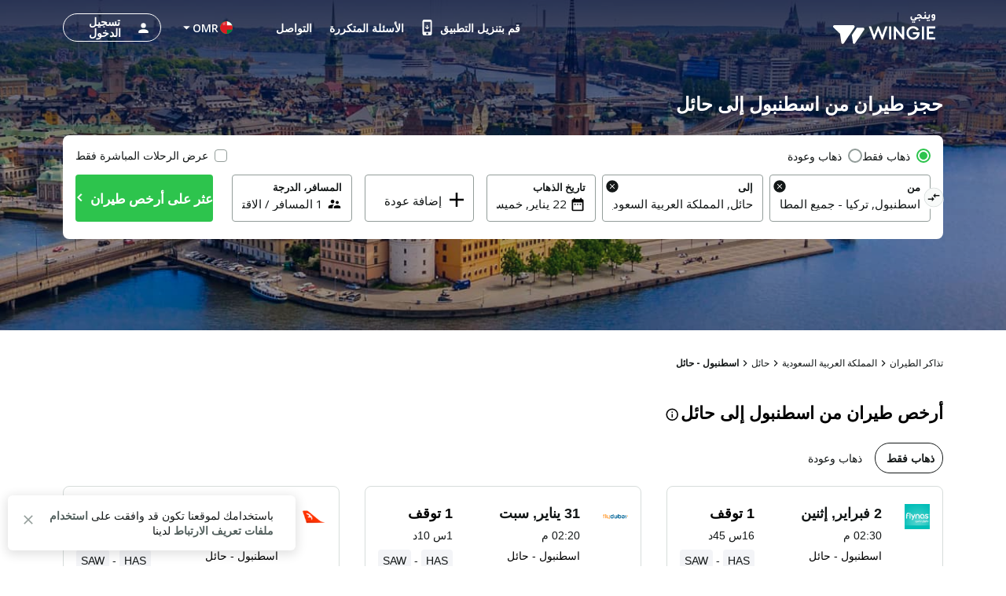

--- FILE ---
content_type: text/html; charset=utf-8
request_url: https://om.wingie.com/flights/istanbul-to-hail-ista-hasa/
body_size: 58465
content:
<!DOCTYPE html><html dir="rtl"><head><meta charSet="utf-8"/><meta name="viewport" content="width=device-width, initial-scale=1"/><link rel="preload" as="image" href="https://om.wingie.com/assets/images/airline-icon/XY-v-42427.png"/><link rel="preload" as="image" href="https://om.wingie.com/assets/images/airline-icon/FZ-v-42427.png"/><link rel="preload" as="image" href="https://om.wingie.com/assets/images/airline-icon/G9-v-42427.png"/><link rel="preload" as="image" href="https://om.wingie.com/assets/images/airline-icon/QR-v-42427.png"/><link rel="preload" as="image" href="https://om.wingie.com/assets/images/airline-icon/SV-v-42427.png"/><link rel="preload" as="image" href="https://cdn.enuygun.com/ucak-bileti/assets/images/flag/flag-om.jpg"/><link rel="stylesheet" href="https://cdn.wingie.com/wingie-landing/_next/static/css/41053344/styles.css" data-precedence="next"/><link rel="preload" as="script" fetchPriority="low" href="https://cdn.wingie.com/wingie-landing/_next/static/chunks/Rh8ApDrrIIKRjO0jqRdkT/webpack.js"/><script src="https://cdn.wingie.com/wingie-landing/_next/static/chunks/Rh8ApDrrIIKRjO0jqRdkT/35e1a618.js" async=""></script><script src="https://cdn.wingie.com/wingie-landing/_next/static/chunks/Rh8ApDrrIIKRjO0jqRdkT/970.js" async=""></script><script src="https://cdn.wingie.com/wingie-landing/_next/static/chunks/Rh8ApDrrIIKRjO0jqRdkT/main-app.js" async=""></script><script src="https://cdn.wingie.com/wingie-landing/_next/static/chunks/Rh8ApDrrIIKRjO0jqRdkT/377.js" async=""></script><script src="https://cdn.wingie.com/wingie-landing/_next/static/chunks/Rh8ApDrrIIKRjO0jqRdkT/502.js" async=""></script><script src="https://cdn.wingie.com/wingie-landing/_next/static/chunks/Rh8ApDrrIIKRjO0jqRdkT/211.js" async=""></script><script src="https://cdn.wingie.com/wingie-landing/_next/static/chunks/Rh8ApDrrIIKRjO0jqRdkT/app/%5Blocale%5D/%5B%5B...slug%5D%5D/not-found.js" async=""></script><script src="https://cdn.wingie.com/wingie-landing/_next/static/chunks/Rh8ApDrrIIKRjO0jqRdkT/app/layout.js" async=""></script><script src="https://cdn.wingie.com/wingie-landing/_next/static/chunks/Rh8ApDrrIIKRjO0jqRdkT/app/%5Blocale%5D/%5B%5B...slug%5D%5D/layout.js" async=""></script><script src="https://cdn.wingie.com/wingie-landing/_next/static/chunks/Rh8ApDrrIIKRjO0jqRdkT/app/%5Blocale%5D/%5B%5B...slug%5D%5D/error.js" async=""></script><script src="https://cdn.wingie.com/wingie-landing/_next/static/chunks/Rh8ApDrrIIKRjO0jqRdkT/app/%5Blocale%5D/%5B%5B...slug%5D%5D/page.js" async=""></script><link rel="preload" href="https://www.googletagmanager.com/gtag/js?id=GTM-W53HFVD" as="script"/><title>حجز طيران رخيص من اسطنبول إلى حائل</title><meta name="description" content="اعثر على أرخص أسعار تذاكر الطيران من اسطنبول إلى حائل من خلال مقارنة رحلات أشهر شركات الطيران، واحجز طيران من اسطنبول إلى حائل بأسعار مغرية."/><meta name="robots" content="noindex"/><link rel="canonical" href="https://om.wingie.com/flights/istanbul-to-hail-ista-hasa/"/><meta name="google-site-verification" content="nclDVRLthLeXq5fjSOc6L00tYVLzHkt01oslkM_EgAk"/><meta property="og:title" content="حجز طيران رخيص من اسطنبول إلى حائل"/><meta property="og:description" content="اعثر على أرخص أسعار تذاكر الطيران من اسطنبول إلى حائل من خلال مقارنة رحلات أشهر شركات الطيران، واحجز طيران من اسطنبول إلى حائل بأسعار مغرية."/><meta property="og:url" content="https://om.wingie.com/flights/istanbul-to-hail-ista-hasa/"/><meta property="og:locale" content="ar-OM"/><meta property="og:image" content="https://www.wingie.com/assets/images/og-image-w-v-33790.jpg"/><meta property="og:type" content="website"/><meta name="twitter:card" content="summary_large_image"/><meta name="twitter:title" content="حجز طيران رخيص من اسطنبول إلى حائل"/><meta name="twitter:description" content="اعثر على أرخص أسعار تذاكر الطيران من اسطنبول إلى حائل من خلال مقارنة رحلات أشهر شركات الطيران، واحجز طيران من اسطنبول إلى حائل بأسعار مغرية."/><meta name="twitter:image" content="https://www.wingie.com/assets/images/og-image-w-v-33790.jpg"/><link rel="icon" href="https://cdn.enuygun.com/bundles/enuygunwebui/img/favicon-w.ico?v=5"/><meta name="next-size-adjust"/><script>(self.__next_s=self.__next_s||[]).push([0,{"children":"\n                                function OptanonWrapper() {\n                                    // Initial empty function\n                            }\n                        ","id":"optanon-wrapper-init"}])</script><script src="https://cdn.wingie.com/wingie-landing/_next/static/chunks/polyfills-42372ed130431b0a.js" noModule=""></script><style data-styled="" data-styled-version="5.3.11">.kgdtuk{background-color:transparent;border-radius:4px;padding:10px 24px;font-weight:700;color:#fff;outline:2px solid transparent;outline-offset:2px;cursor:pointer;box-shadow:inset 0 0 0 black;-webkit-transition:all 0.2s ease-in-out;transition:all 0.2s ease-in-out;width:100%;display:-webkit-inline-box;display:-webkit-inline-flex;display:-ms-inline-flexbox;display:inline-flex;-webkit-align-items:center;-webkit-box-align:center;-ms-flex-align:center;align-items:center;-webkit-box-pack:center;-webkit-justify-content:center;-ms-flex-pack:center;justify-content:center;text-align:center;-webkit-text-decoration:none;text-decoration:none;position:relative;border-color:#D7DDDB;border-width:0px;border-style:none;background-color:#2DC44D;box-shadow:inset 0px 1px 4px 0px rgba(0,0,0,0);color:white;height:60px;font-size:18px;padding:10px 0;}/*!sc*/
@media (hover:hover){.kgdtuk:not(:disabled):hover,.kgdtuk:focus-visible,.kgdtuk[data-headlessui-state='active']{background-color:#2DA64D;border-color:#2DC44D;}}/*!sc*/
.kgdtuk:focus-visible{box-shadow:inset 0px 1px 4px 0px rgba(0,0,0,0.15);}/*!sc*/
.kgdtuk:disabled{color:#A7E0C0;background-color:#E5F6ED;}/*!sc*/
.kgdtuk .sc-fqkvVR{color:#A7E0C0;}/*!sc*/
.kgdtuk:disabled{cursor:not-allowed;}/*!sc*/
.kgdtuk .sc-fqkvVR{width:50px;height:50px;}/*!sc*/
.lhJaFZ{background-color:#2DC44D;border-radius:4px;padding:10px 24px;font-weight:700;color:#fff;outline:2px solid transparent;outline-offset:2px;cursor:pointer;box-shadow:inset 0 0 0 black;-webkit-transition:all 0.2s ease-in-out;transition:all 0.2s ease-in-out;width:auto;display:-webkit-inline-box;display:-webkit-inline-flex;display:-ms-inline-flexbox;display:inline-flex;-webkit-align-items:center;-webkit-box-align:center;-ms-flex-align:center;align-items:center;-webkit-box-pack:center;-webkit-justify-content:center;-ms-flex-pack:center;justify-content:center;text-align:center;-webkit-text-decoration:none;text-decoration:none;position:relative;border-color:#D7DDDB;border-width:1px;border-style:solid;background-color:white;box-shadow:inset 0px 1px 4px 0px rgba(0,0,0,0);color:#131717;height:50px;font-size:16px;}/*!sc*/
@media (hover:hover){}/*!sc*/
.lhJaFZ:focus-visible{box-shadow:inset 0px 1px 4px 0px rgba(0,0,0,0.15);}/*!sc*/
.lhJaFZ:disabled{cursor:not-allowed;}/*!sc*/
.fcdVDv{background-color:transparent;border-radius:4px;padding:10px 24px;font-weight:700;color:#fff;outline:2px solid transparent;outline-offset:2px;cursor:pointer;box-shadow:inset 0 0 0 black;-webkit-transition:all 0.2s ease-in-out;transition:all 0.2s ease-in-out;width:auto;display:-webkit-inline-box;display:-webkit-inline-flex;display:-ms-inline-flexbox;display:inline-flex;-webkit-align-items:center;-webkit-box-align:center;-ms-flex-align:center;align-items:center;-webkit-box-pack:center;-webkit-justify-content:center;-ms-flex-pack:center;justify-content:center;text-align:center;-webkit-text-decoration:none;text-decoration:none;position:relative;border-color:#D7DDDB;border-width:0px;border-style:none;background-color:#0087ff;box-shadow:inset 0px 1px 4px 0px rgba(0,0,0,0);color:white;height:50px;font-size:16px;}/*!sc*/
@media (hover:hover){.fcdVDv:not(:disabled):hover,.fcdVDv:focus-visible,.fcdVDv[data-headlessui-state='active']{background-color:#0070D3;border-color:#0087ff;}}/*!sc*/
.fcdVDv:focus-visible{box-shadow:inset 0px 1px 4px 0px rgba(0,0,0,0.15);}/*!sc*/
.fcdVDv:disabled{color:#66B7FF;background-color:#E5F3FF;}/*!sc*/
.fcdVDv .sc-fqkvVR{color:#66B7FF;}/*!sc*/
.fcdVDv:disabled{cursor:not-allowed;}/*!sc*/
.jNOrRQ{background-color:transparent;border-radius:4px;padding:10px 24px;font-weight:700;color:#fff;outline:2px solid transparent;outline-offset:2px;cursor:pointer;box-shadow:inset 0 0 0 black;-webkit-transition:all 0.2s ease-in-out;transition:all 0.2s ease-in-out;width:auto;display:-webkit-inline-box;display:-webkit-inline-flex;display:-ms-inline-flexbox;display:inline-flex;-webkit-align-items:center;-webkit-box-align:center;-ms-flex-align:center;align-items:center;-webkit-box-pack:center;-webkit-justify-content:center;-ms-flex-pack:center;justify-content:center;text-align:center;-webkit-text-decoration:none;text-decoration:none;position:relative;border-color:#D7DDDB;border-width:0px;border-style:none;background-color:#2DC44D;box-shadow:inset 0px 1px 4px 0px rgba(0,0,0,0);color:white;height:40px;font-size:14px;}/*!sc*/
@media (hover:hover){.jNOrRQ:not(:disabled):hover,.jNOrRQ:focus-visible,.jNOrRQ[data-headlessui-state='active']{background-color:#2DA64D;border-color:#2DC44D;}}/*!sc*/
.jNOrRQ:focus-visible{box-shadow:inset 0px 1px 4px 0px rgba(0,0,0,0.15);}/*!sc*/
.jNOrRQ:disabled{color:#A7E0C0;background-color:#E5F6ED;}/*!sc*/
.jNOrRQ .sc-fqkvVR{color:#A7E0C0;}/*!sc*/
.jNOrRQ:disabled{cursor:not-allowed;}/*!sc*/
.jNOrRQ .sc-fqkvVR{width:30px;height:30px;}/*!sc*/
data-styled.g5[id="sc-dcJsrY"]{content:"kgdtuk,lhJaFZ,fcdVDv,jNOrRQ,"}/*!sc*/
.dTzxqH{display:-webkit-box;display:-webkit-flex;display:-ms-flexbox;display:flex;margin-left:-5px;margin-right:-5px;-webkit-flex-direction:row;-ms-flex-direction:row;flex-direction:row;-webkit-flex-shrink:0;-ms-flex-negative:0;flex-shrink:0;-webkit-box-pack:justify;-webkit-justify-content:space-between;-ms-flex-pack:justify;justify-content:space-between;-webkit-align-items:flex-start;-webkit-box-align:flex-start;-ms-flex-align:flex-start;align-items:flex-start;-webkit-flex-wrap:wrap;-ms-flex-wrap:wrap;flex-wrap:wrap;}/*!sc*/
.kTzVzK{display:-webkit-box;display:-webkit-flex;display:-ms-flexbox;display:flex;margin-left:-4px;margin-right:-4px;-webkit-flex-direction:row;-ms-flex-direction:row;flex-direction:row;-webkit-flex-shrink:0;-ms-flex-negative:0;flex-shrink:0;-webkit-box-pack:start;-webkit-justify-content:flex-start;-ms-flex-pack:start;justify-content:flex-start;-webkit-align-items:flex-start;-webkit-box-align:flex-start;-ms-flex-align:flex-start;align-items:flex-start;-webkit-flex-wrap:wrap;-ms-flex-wrap:wrap;flex-wrap:wrap;}/*!sc*/
.iIlwve{display:-webkit-box;display:-webkit-flex;display:-ms-flexbox;display:flex;margin-left:-7.5px;margin-right:-7.5px;-webkit-flex-direction:row;-ms-flex-direction:row;flex-direction:row;-webkit-flex-shrink:0;-ms-flex-negative:0;flex-shrink:0;-webkit-box-pack:start;-webkit-justify-content:flex-start;-ms-flex-pack:start;justify-content:flex-start;-webkit-align-items:flex-start;-webkit-box-align:flex-start;-ms-flex-align:flex-start;align-items:flex-start;-webkit-flex-wrap:wrap;-ms-flex-wrap:wrap;flex-wrap:wrap;}/*!sc*/
.dpiYpC{display:-webkit-box;display:-webkit-flex;display:-ms-flexbox;display:flex;margin-left:-2px;margin-right:-2px;-webkit-flex-direction:row;-ms-flex-direction:row;flex-direction:row;-webkit-flex-shrink:0;-ms-flex-negative:0;flex-shrink:0;-webkit-box-pack:center;-webkit-justify-content:center;-ms-flex-pack:center;justify-content:center;-webkit-align-items:center;-webkit-box-align:center;-ms-flex-align:center;align-items:center;-webkit-flex-wrap:wrap;-ms-flex-wrap:wrap;flex-wrap:wrap;}/*!sc*/
.cquUMi{display:-webkit-box;display:-webkit-flex;display:-ms-flexbox;display:flex;margin-left:-0px;margin-right:-0px;-webkit-flex-direction:row;-ms-flex-direction:row;flex-direction:row;-webkit-flex-shrink:0;-ms-flex-negative:0;flex-shrink:0;-webkit-box-pack:justify;-webkit-justify-content:space-between;-ms-flex-pack:justify;justify-content:space-between;-webkit-align-items:center;-webkit-box-align:center;-ms-flex-align:center;align-items:center;-webkit-flex-wrap:wrap;-ms-flex-wrap:wrap;flex-wrap:wrap;}/*!sc*/
.hqIzCO{display:-webkit-box;display:-webkit-flex;display:-ms-flexbox;display:flex;margin-left:-0px;margin-right:-0px;-webkit-flex-direction:row;-ms-flex-direction:row;flex-direction:row;-webkit-flex-shrink:0;-ms-flex-negative:0;flex-shrink:0;-webkit-box-pack:start;-webkit-justify-content:flex-start;-ms-flex-pack:start;justify-content:flex-start;-webkit-align-items:flex-start;-webkit-box-align:flex-start;-ms-flex-align:flex-start;align-items:flex-start;-webkit-flex-wrap:wrap;-ms-flex-wrap:wrap;flex-wrap:wrap;}/*!sc*/
.hogyEz{display:-webkit-box;display:-webkit-flex;display:-ms-flexbox;display:flex;margin-left:-0px;margin-right:-0px;-webkit-flex-direction:row;-ms-flex-direction:row;flex-direction:row;-webkit-flex-shrink:0;-ms-flex-negative:0;flex-shrink:0;-webkit-box-pack:justify;-webkit-justify-content:space-between;-ms-flex-pack:justify;justify-content:space-between;-webkit-align-items:flex-start;-webkit-box-align:flex-start;-ms-flex-align:flex-start;align-items:flex-start;-webkit-flex-wrap:wrap;-ms-flex-wrap:wrap;flex-wrap:wrap;}/*!sc*/
.cnjDdB{display:-webkit-box;display:-webkit-flex;display:-ms-flexbox;display:flex;margin-left:-0px;margin-right:-0px;-webkit-flex-direction:row;-ms-flex-direction:row;flex-direction:row;-webkit-flex-shrink:0;-ms-flex-negative:0;flex-shrink:0;-webkit-box-pack:end;-webkit-justify-content:flex-end;-ms-flex-pack:end;justify-content:flex-end;-webkit-align-items:flex-start;-webkit-box-align:flex-start;-ms-flex-align:flex-start;align-items:flex-start;-webkit-flex-wrap:wrap;-ms-flex-wrap:wrap;flex-wrap:wrap;}/*!sc*/
.fVRlhS{display:-webkit-box;display:-webkit-flex;display:-ms-flexbox;display:flex;margin-left:-9px;margin-right:-9px;-webkit-flex-direction:row;-ms-flex-direction:row;flex-direction:row;-webkit-flex-shrink:0;-ms-flex-negative:0;flex-shrink:0;-webkit-box-pack:start;-webkit-justify-content:flex-start;-ms-flex-pack:start;justify-content:flex-start;-webkit-align-items:flex-start;-webkit-box-align:flex-start;-ms-flex-align:flex-start;align-items:flex-start;-webkit-flex-wrap:wrap;-ms-flex-wrap:wrap;flex-wrap:wrap;}/*!sc*/
.bzAYca{display:-webkit-box;display:-webkit-flex;display:-ms-flexbox;display:flex;margin-left:-0px;margin-right:-0px;-webkit-flex-direction:row;-ms-flex-direction:row;flex-direction:row;-webkit-flex-shrink:0;-ms-flex-negative:0;flex-shrink:0;-webkit-box-pack:center;-webkit-justify-content:center;-ms-flex-pack:center;justify-content:center;-webkit-align-items:center;-webkit-box-align:center;-ms-flex-align:center;align-items:center;-webkit-flex-wrap:wrap;-ms-flex-wrap:wrap;flex-wrap:wrap;}/*!sc*/
.Klcgm{display:-webkit-box;display:-webkit-flex;display:-ms-flexbox;display:flex;margin-left:-4px;margin-right:-4px;-webkit-flex-direction:row;-ms-flex-direction:row;flex-direction:row;-webkit-flex-shrink:0;-ms-flex-negative:0;flex-shrink:0;-webkit-box-pack:start;-webkit-justify-content:flex-start;-ms-flex-pack:start;justify-content:flex-start;-webkit-align-items:flex-start;-webkit-box-align:flex-start;-ms-flex-align:flex-start;align-items:flex-start;-webkit-flex-wrap:no-wrap;-ms-flex-wrap:no-wrap;flex-wrap:no-wrap;}/*!sc*/
.fvMMi{display:-webkit-box;display:-webkit-flex;display:-ms-flexbox;display:flex;margin-left:-16px;margin-right:-16px;-webkit-flex-direction:row;-ms-flex-direction:row;flex-direction:row;-webkit-flex-shrink:0;-ms-flex-negative:0;flex-shrink:0;-webkit-box-pack:justify;-webkit-justify-content:space-between;-ms-flex-pack:justify;justify-content:space-between;-webkit-align-items:center;-webkit-box-align:center;-ms-flex-align:center;align-items:center;-webkit-flex-wrap:wrap;-ms-flex-wrap:wrap;flex-wrap:wrap;}/*!sc*/
.cACktO{display:-webkit-box;display:-webkit-flex;display:-ms-flexbox;display:flex;margin-left:-0px;margin-right:-0px;-webkit-flex-direction:row;-ms-flex-direction:row;flex-direction:row;-webkit-flex-shrink:0;-ms-flex-negative:0;flex-shrink:0;-webkit-box-pack:start;-webkit-justify-content:flex-start;-ms-flex-pack:start;justify-content:flex-start;-webkit-align-items:flex-start;-webkit-box-align:flex-start;-ms-flex-align:flex-start;align-items:flex-start;-webkit-flex-wrap:no-wrap;-ms-flex-wrap:no-wrap;flex-wrap:no-wrap;}/*!sc*/
.jVmlYH{display:-webkit-box;display:-webkit-flex;display:-ms-flexbox;display:flex;margin-left:-0px;margin-right:-0px;-webkit-flex-direction:row;-ms-flex-direction:row;flex-direction:row;-webkit-flex-shrink:0;-ms-flex-negative:0;flex-shrink:0;-webkit-box-pack:start;-webkit-justify-content:flex-start;-ms-flex-pack:start;justify-content:flex-start;-webkit-align-items:center;-webkit-box-align:center;-ms-flex-align:center;align-items:center;-webkit-flex-wrap:wrap;-ms-flex-wrap:wrap;flex-wrap:wrap;}/*!sc*/
.hagvEr{display:-webkit-box;display:-webkit-flex;display:-ms-flexbox;display:flex;margin-left:-8px;margin-right:-8px;-webkit-flex-direction:row;-ms-flex-direction:row;flex-direction:row;-webkit-flex-shrink:0;-ms-flex-negative:0;flex-shrink:0;-webkit-box-pack:start;-webkit-justify-content:flex-start;-ms-flex-pack:start;justify-content:flex-start;-webkit-align-items:center;-webkit-box-align:center;-ms-flex-align:center;align-items:center;-webkit-flex-wrap:wrap;-ms-flex-wrap:wrap;flex-wrap:wrap;}/*!sc*/
data-styled.g28[id="sc-fUnMCh"]{content:"dTzxqH,kTzVzK,iIlwve,dpiYpC,cquUMi,hqIzCO,hogyEz,cnjDdB,fVRlhS,bzAYca,Klcgm,fvMMi,cACktO,jVmlYH,hagvEr,"}/*!sc*/
.MBUgf{min-height:1px;position:relative;padding-left:5px;padding-right:5px;margin-top:5px;margin-bottom:5px;-webkit-flex:0 0 auto;-ms-flex:0 0 auto;flex:0 0 auto;width:auto;max-width:100%;}/*!sc*/
.BKfLX{min-height:1px;position:relative;padding-left:4px;padding-right:4px;margin-top:12px;margin-bottom:12px;-webkit-flex:1 0 0px;-ms-flex:1 0 0px;flex:1 0 0px;width:100%;max-width:100%;}/*!sc*/
@media (min-width:768px){.BKfLX{display:block;max-width:50%;width:50%;-webkit-flex:1 0 50%;-ms-flex:1 0 50%;flex:1 0 50%;}}/*!sc*/
.dIiwTI{min-height:1px;position:relative;padding-left:7.5px;padding-right:7.5px;margin-top:7.5px;margin-bottom:7.5px;-webkit-flex:1 0 0px;-ms-flex:1 0 0px;flex:1 0 0px;width:100%;max-width:100%;}/*!sc*/
@media (min-width:768px){.dIiwTI{display:block;max-width:72.49999999999999%;width:72.49999999999999%;-webkit-flex:1 0 72.49999999999999%;-ms-flex:1 0 72.49999999999999%;flex:1 0 72.49999999999999%;}}/*!sc*/
.eEFzlm{min-height:1px;position:relative;padding-left:4px;padding-right:4px;margin-top:0px;margin-bottom:0px;-webkit-flex:1 0 0px;-ms-flex:1 0 0px;flex:1 0 0px;width:100%;max-width:100%;}/*!sc*/
@media (min-width:768px){.eEFzlm{display:block;max-width:33.333333333333336%;width:33.333333333333336%;-webkit-flex:1 0 33.333333333333336%;-ms-flex:1 0 33.333333333333336%;flex:1 0 33.333333333333336%;}}/*!sc*/
.bUhiQw{min-height:1px;position:relative;padding-left:7.5px;padding-right:7.5px;margin-top:7.5px;margin-bottom:7.5px;-webkit-flex:1 0 0px;-ms-flex:1 0 0px;flex:1 0 0px;width:100%;max-width:100%;}/*!sc*/
@media (min-width:768px){.bUhiQw{display:block;max-width:27.5%;width:27.5%;-webkit-flex:1 0 27.5%;-ms-flex:1 0 27.5%;flex:1 0 27.5%;}}/*!sc*/
.eJInkf{min-height:1px;position:relative;padding-left:2px;padding-right:2px;margin-top:0px;margin-bottom:0px;-webkit-flex:0 0 auto;-ms-flex:0 0 auto;flex:0 0 auto;width:auto;max-width:100%;}/*!sc*/
.izAEnT{min-height:1px;position:relative;padding-left:0px;padding-right:0px;margin-top:0px;margin-bottom:0px;-webkit-flex:1 0 0px;-ms-flex:1 0 0px;flex:1 0 0px;width:100%;max-width:100%;}/*!sc*/
@media (min-width:240px){.izAEnT{display:none;false;}}/*!sc*/
@media (min-width:768px){.izAEnT{display:block;max-width:16.666666666666668%;width:16.666666666666668%;-webkit-flex:1 0 16.666666666666668%;-ms-flex:1 0 16.666666666666668%;flex:1 0 16.666666666666668%;}}/*!sc*/
.jMDPde{min-height:1px;position:relative;padding-left:0px;padding-right:0px;margin-top:0px;margin-bottom:0px;-webkit-flex:1 0 0px;-ms-flex:1 0 0px;flex:1 0 0px;width:100%;max-width:100%;}/*!sc*/
@media (min-width:240px){.jMDPde{display:block;max-width:100%;width:100%;-webkit-flex:1 0 100%;-ms-flex:1 0 100%;flex:1 0 100%;}}/*!sc*/
@media (min-width:768px){.jMDPde{display:block;max-width:37.5%;width:37.5%;-webkit-flex:1 0 37.5%;-ms-flex:1 0 37.5%;flex:1 0 37.5%;}}/*!sc*/
@media (min-width:992px){.jMDPde{display:block;max-width:29.166666666666668%;width:29.166666666666668%;-webkit-flex:1 0 29.166666666666668%;-ms-flex:1 0 29.166666666666668%;flex:1 0 29.166666666666668%;}}/*!sc*/
.dykzOy{min-height:1px;position:relative;padding-left:0px;padding-right:0px;margin-top:0px;margin-bottom:0px;-webkit-flex:0 0 auto;-ms-flex:0 0 auto;flex:0 0 auto;width:auto;max-width:100%;}/*!sc*/
@media (min-width:768px){.dykzOy{display:block;max-width:83.33333333333333%;width:83.33333333333333%;-webkit-flex:1 0 83.33333333333333%;-ms-flex:1 0 83.33333333333333%;flex:1 0 83.33333333333333%;}}/*!sc*/
.eTBmqV{min-height:1px;position:relative;padding-left:0px;padding-right:0px;margin-top:0px;margin-bottom:0px;-webkit-flex:0 0 auto;-ms-flex:0 0 auto;flex:0 0 auto;width:auto;max-width:100%;}/*!sc*/
@media (min-width:768px){.eTBmqV{display:block;max-width:20%;width:20%;-webkit-flex:1 0 20%;-ms-flex:1 0 20%;flex:1 0 20%;}}/*!sc*/
.ckHKAu{min-height:1px;position:relative;padding-left:0px;padding-right:0px;margin-top:0px;margin-bottom:0px;-webkit-flex:0 0 auto;-ms-flex:0 0 auto;flex:0 0 auto;width:auto;max-width:100%;}/*!sc*/
@media (min-width:768px){.ckHKAu{display:block;max-width:16.666666666666668%;width:16.666666666666668%;-webkit-flex:1 0 16.666666666666668%;-ms-flex:1 0 16.666666666666668%;flex:1 0 16.666666666666668%;}}/*!sc*/
.jPSyCy{min-height:1px;position:relative;padding-left:0px;padding-right:0px;margin-top:0px;margin-bottom:0px;-webkit-flex:0 0 auto;-ms-flex:0 0 auto;flex:0 0 auto;width:auto;max-width:100%;}/*!sc*/
@media (min-width:0px}){.jPSyCy{display:block;max-width:100%;width:100%;-webkit-flex:1 0 100%;-ms-flex:1 0 100%;flex:1 0 100%;}}/*!sc*/
.iPyMDh{min-height:1px;position:relative;padding-left:15px;padding-right:15px;margin-top:7.5px;margin-bottom:7.5px;-webkit-flex:1 0 0px;-ms-flex:1 0 0px;flex:1 0 0px;width:100%;max-width:100%;}/*!sc*/
@media (min-width:240px){.iPyMDh{display:block;max-width:100%;width:100%;-webkit-flex:1 0 100%;-ms-flex:1 0 100%;flex:1 0 100%;}}/*!sc*/
@media (min-width:768px){.iPyMDh{display:block;max-width:50%;width:50%;-webkit-flex:1 0 50%;-ms-flex:1 0 50%;flex:1 0 50%;}}/*!sc*/
.QUtTH{min-height:1px;position:relative;padding-left:0px;padding-right:0px;margin-top:4px;margin-bottom:4px;-webkit-flex:1 0 0px;-ms-flex:1 0 0px;flex:1 0 0px;width:100%;max-width:100%;}/*!sc*/
@media (min-width:240px){.QUtTH{display:block;max-width:100%;width:100%;-webkit-flex:1 0 100%;-ms-flex:1 0 100%;flex:1 0 100%;}}/*!sc*/
@media (min-width:768px){.QUtTH{display:block;max-width:100%;width:100%;-webkit-flex:1 0 100%;-ms-flex:1 0 100%;flex:1 0 100%;}}/*!sc*/
@media (min-width:992px){.QUtTH{display:block;max-width:100%;width:100%;-webkit-flex:1 0 100%;-ms-flex:1 0 100%;flex:1 0 100%;}}/*!sc*/
.epelCX{min-height:1px;position:relative;padding-left:4px;padding-right:4px;margin-top:2px;margin-bottom:2px;-webkit-flex:1 0 0px;-ms-flex:1 0 0px;flex:1 0 0px;width:100%;max-width:100%;}/*!sc*/
@media (min-width:768px){.epelCX{display:block;max-width:100%;width:100%;-webkit-flex:1 0 100%;-ms-flex:1 0 100%;flex:1 0 100%;}}/*!sc*/
.jIBSTH{min-height:1px;position:relative;padding-left:4px;padding-right:4px;margin-top:2px;margin-bottom:2px;-webkit-flex:1 0 0px;-ms-flex:1 0 0px;flex:1 0 0px;width:100%;max-width:100%;}/*!sc*/
@media (min-width:768px){.jIBSTH{display:block;max-width:83.33333333333333%;width:83.33333333333333%;-webkit-flex:1 0 83.33333333333333%;-ms-flex:1 0 83.33333333333333%;flex:1 0 83.33333333333333%;}}/*!sc*/
.epUlpH{min-height:1px;position:relative;padding-left:4px;padding-right:4px;margin-top:0px;margin-bottom:0px;-webkit-flex:1 0 0px;-ms-flex:1 0 0px;flex:1 0 0px;width:100%;max-width:100%;}/*!sc*/
@media (min-width:768px){.epUlpH{display:block;max-width:23.333333333333332%;width:23.333333333333332%;-webkit-flex:1 0 23.333333333333332%;-ms-flex:1 0 23.333333333333332%;flex:1 0 23.333333333333332%;}}/*!sc*/
.gLmyZv{min-height:1px;position:relative;padding-left:4px;padding-right:4px;margin-top:0px;margin-bottom:0px;-webkit-flex:1 0 155px;-ms-flex:1 0 155px;flex:1 0 155px;width:155px;max-width:155px;}/*!sc*/
.hpvrYg{min-height:1px;position:relative;padding-left:4px;padding-right:4px;margin-top:0px;margin-bottom:0px;-webkit-flex:1 0 169px;-ms-flex:1 0 169px;flex:1 0 169px;width:169px;max-width:169px;}/*!sc*/
.ggAcir{min-height:1px;position:relative;padding-left:4px;padding-right:4px;margin-top:2px;margin-bottom:2px;-webkit-flex:1 0 0px;-ms-flex:1 0 0px;flex:1 0 0px;width:100%;max-width:100%;}/*!sc*/
@media (min-width:768px){.ggAcir{display:block;max-width:16.666666666666668%;width:16.666666666666668%;-webkit-flex:1 0 16.666666666666668%;-ms-flex:1 0 16.666666666666668%;flex:1 0 16.666666666666668%;}}/*!sc*/
.ffpSpr{min-height:1px;position:relative;padding-left:16px;padding-right:16px;margin-top:0px;margin-bottom:0px;-webkit-flex:0 0 auto;-ms-flex:0 0 auto;flex:0 0 auto;width:auto;max-width:100%;}/*!sc*/
.tIFGa{min-height:1px;position:relative;padding-left:16px;padding-right:16px;margin-top:0px;margin-bottom:0px;-webkit-flex:1 0 0px;-ms-flex:1 0 0px;flex:1 0 0px;width:100%;max-width:100%;}/*!sc*/
.deiTfj{min-height:1px;position:relative;padding-left:0px;padding-right:0px;margin-top:0px;margin-bottom:0px;-webkit-flex:0 0 auto;-ms-flex:0 0 auto;flex:0 0 auto;width:auto;max-width:100%;}/*!sc*/
.cgIQCG{min-height:1px;position:relative;padding-left:8px;padding-right:8px;margin-top:0px;margin-bottom:0px;-webkit-flex:1 0 0px;-ms-flex:1 0 0px;flex:1 0 0px;width:100%;max-width:100%;}/*!sc*/
.kENGLz{min-height:1px;position:relative;padding-left:8px;padding-right:8px;margin-top:0px;margin-bottom:0px;-webkit-flex:0 0 auto;-ms-flex:0 0 auto;flex:0 0 auto;width:auto;max-width:100%;}/*!sc*/
data-styled.g29[id="sc-hzhJZQ"]{content:"MBUgf,BKfLX,dIiwTI,eEFzlm,bUhiQw,eJInkf,izAEnT,jMDPde,dykzOy,eTBmqV,ckHKAu,jPSyCy,iPyMDh,QUtTH,epelCX,jIBSTH,epUlpH,gLmyZv,hpvrYg,ggAcir,ffpSpr,tIFGa,deiTfj,cgIQCG,kENGLz,"}/*!sc*/
.cnrBfR input[readonly]{cursor:pointer;}/*!sc*/
.cnrBfR label{cursor:pointer;}/*!sc*/
.cnrBfR.cnrBfR [disabled]{cursor:not-allowed;}/*!sc*/
.cnrBfR.cnrBfR [disabled] input[readonly]{cursor:not-allowed;}/*!sc*/
.cnrBfR.cnrBfR [disabled] label{cursor:not-allowed;}/*!sc*/
.cnrBfR .start-date-input{background-color:transparent;}/*!sc*/
.cnrBfR .end-date-input{background-color:transparent;}/*!sc*/
data-styled.g30[id="sc-fHjqPf"]{content:"cnrBfR,"}/*!sc*/
.jjWyUW{font-family:inherit;font-size:15px;border:none;outline:none;height:38px;width:100%;max-width:100%;padding:0;-webkit-box-flex:1;-webkit-flex-grow:1;-ms-flex-positive:1;flex-grow:1;height:initial;min-height:20px;color:#131717;}/*!sc*/
.jjWyUW:autofill{-webkit-transition:'color 9999s ease-out, background-color 9999s ease-out';-webkit-transition:'color 9999s ease-out, background-color 9999s ease-out';transition:'color 9999s ease-out, background-color 9999s ease-out';-webkit-transition-delay:9999s;transition-delay:9999s;-webkit-transition-delay:9999s;}/*!sc*/
.jjWyUW::-webkit-contacts-auto-fill-button{visibility:hidden;display:none !important;pointer-events:none;position:absolute;right:0;}/*!sc*/
.jjWyUW:-webkit-autofill,.jjWyUW:-webkit-autofill:hover,.jjWyUW:-webkit-autofill:focus{-webkit-transition:'color 9999s ease-out, background-color 9999s ease-out';-webkit-transition:'color 9999s ease-out, background-color 9999s ease-out';transition:'color 9999s ease-out, background-color 9999s ease-out';-webkit-transition-delay:9999s;transition-delay:9999s;-webkit-transition-delay:9999s;}/*!sc*/
data-styled.g107[id="sc-sLsrZ"]{content:"jjWyUW,"}/*!sc*/
.gJuoYp{width:100%;position:relative;}/*!sc*/
data-styled.g108[id="sc-dBmzty"]{content:"gJuoYp,"}/*!sc*/
.jnbSdg{position:relative;border-radius:4px;}/*!sc*/
.jnbSdg:focus::after,.jnbSdg:focus-within::after,.jnbSdg:focus-visible::after{content:'';position:absolute;top:0px;right:0px;bottom:0px;left:0px;border:2px solid #2DC44D;border-radius:4px;z-index:2;height:100%;width:100%;pointer-events:none;}/*!sc*/
data-styled.g109[id="sc-fifgRP"]{content:"jnbSdg,"}/*!sc*/
.ldqrKE{width:24px;min-width:24px;line-height:1;font-size:19px;height:20px;margin-top:1px;}/*!sc*/
[dir='rtl'] .ldqrKE.ldqrKE{display:-webkit-inline-box;display:-webkit-inline-flex;display:-ms-inline-flexbox;display:inline-flex;}/*!sc*/
.bPPZwA{width:24px;min-width:24px;line-height:1;font-size:19px;height:20px;margin-top:1px;margin-top:-22px;}/*!sc*/
[dir='rtl'] .bPPZwA.bPPZwA{display:-webkit-inline-box;display:-webkit-inline-flex;display:-ms-inline-flexbox;display:inline-flex;}/*!sc*/
data-styled.g110[id="sc-bDumWk"]{content:"ldqrKE,bPPZwA,"}/*!sc*/
.dwGvSZ{border-radius:4px;background-color:#fff;outline-offset:-2px;-webkit-transition-duration:0.15s;transition-duration:0.15s;-webkit-transition-property:outline-color,background-color,border-color;transition-property:outline-color,background-color,border-color;width:100%;text-align:left;display:-webkit-inline-box;display:-webkit-inline-flex;display:-ms-inline-flexbox;display:inline-flex;-webkit-align-items:center;-webkit-box-align:center;-ms-flex-align:center;align-items:center;position:relative;line-height:1.2;cursor:inherit;padding:6px 12px 10px 12px;height:60px;border:1px solid #939D9A;-webkit-flex-wrap:wrap;-ms-flex-wrap:wrap;flex-wrap:wrap;}/*!sc*/
.dwGvSZ .sc-sLsrZ{-webkit-box-flex:1;-webkit-flex-grow:1;-ms-flex-positive:1;flex-grow:1;height:initial;min-height:20px;font-size:15px;color:#131717;}/*!sc*/
.dwGvSZ:disabled{cursor:not-allowed;}/*!sc*/
data-styled.g111[id="sc-dkmUuB"]{content:"dwGvSZ,"}/*!sc*/
.hgTEQd{color:#131717;background-color:transparent;padding:0 4px;border-radius:4px;display:inline-block;-webkit-letter-spacing:0;-moz-letter-spacing:0;-ms-letter-spacing:0;letter-spacing:0;max-width:84%;text-overflow:ellipsis;display:inline-block;white-space:nowrap;overflow:visible;line-height:1.2;z-index:3;-webkit-transition-duration:0.1s,0.2s,0.1s,0.1s;transition-duration:0.1s,0.2s,0.1s,0.1s;-webkit-transition-property:opacity,top,left,font-size;transition-property:opacity,top,left,font-size;overflow:hidden;position:relative;font-size:13px;font-weight:600;top:0;left:24px;padding:0;left:0;-webkit-transition-duration:0.1s,0.1s,0.2s,0.1s;transition-duration:0.1s,0.1s,0.2s,0.1s;}/*!sc*/
[dir='rtl'] .hgTEQd.hgTEQd{left:auto;right:0;}/*!sc*/
[dir='rtl'] .hgTEQd.hgTEQd{left:auto;}/*!sc*/
.epxxIp{color:#131717;background-color:transparent;padding:0;border-radius:4px;display:inline-block;-webkit-letter-spacing:0;-moz-letter-spacing:0;-ms-letter-spacing:0;letter-spacing:0;max-width:84%;text-overflow:ellipsis;display:inline-block;white-space:nowrap;overflow:visible;line-height:1.2;z-index:3;-webkit-transition-duration:0.1s,0.2s,0.1s,0.1s;transition-duration:0.1s,0.2s,0.1s,0.1s;-webkit-transition-property:opacity,top,left,font-size;transition-property:opacity,top,left,font-size;overflow:hidden;position:relative;font-size:15px;font-weight:400;top:12px;left:24px;padding:5px 0;left:20;}/*!sc*/
[dir='rtl'] .epxxIp.epxxIp{left:auto;right:28px;}/*!sc*/
[dir='rtl'] .epxxIp.epxxIp{left:auto;}/*!sc*/
data-styled.g114[id="sc-EgOXT"]{content:"hgTEQd,epxxIp,"}/*!sc*/
.hOytmW{width:100%;min-height:20px;display:-webkit-inline-box;display:-webkit-inline-flex;display:-ms-inline-flexbox;display:inline-flex;-webkit-align-items:center;-webkit-box-align:center;-ms-flex-align:center;align-items:center;}/*!sc*/
data-styled.g115[id="sc-eZYNyq"]{content:"hOytmW,"}/*!sc*/
.bRkQCI{position:absolute;right:0;top:0;height:100%;display:-webkit-box;display:-webkit-flex;display:-ms-flexbox;display:flex;-webkit-align-items:center;-webkit-box-align:center;-ms-flex-align:center;align-items:center;padding:0 12px;pointer-events:none;}/*!sc*/
[dir='rtl'] .bRkQCI.bRkQCI{left:0;right:initial;}/*!sc*/
.bRkQCI img,.bRkQCI div{height:100%;}/*!sc*/
data-styled.g116[id="sc-dlWCHZ"]{content:"bRkQCI,"}/*!sc*/
.eeiTbe{display:-webkit-inline-box;display:-webkit-inline-flex;display:-ms-inline-flexbox;display:inline-flex;width:100%;}/*!sc*/
data-styled.g117[id="sc-hHOBiw"]{content:"eeiTbe,"}/*!sc*/
.dDtlEW{color:#131717;font-size:12px;line-height:1.5;min-width:210px;}/*!sc*/
data-styled.g120[id="sc-gdyeKB"]{content:"dDtlEW,"}/*!sc*/
.gDWhOg{-webkit-transition-duration:0.2s;transition-duration:0.2s;-webkit-transition-timing-function:ease-in-out;transition-timing-function:ease-in-out;-webkit-transform-origin:50% 50%;-ms-transform-origin:50% 50%;transform-origin:50% 50%;position:absolute;}/*!sc*/
.gDWhOg.animation-start{opacity:0.1;-webkit-transition-duration:0.2s;transition-duration:0.2s;}/*!sc*/
.gDWhOg.animation-end{opacity:1;}/*!sc*/
.bHJfVD{-webkit-transition-duration:0.2s;transition-duration:0.2s;-webkit-transition-timing-function:ease-in-out;transition-timing-function:ease-in-out;-webkit-transform-origin:50% 50%;-ms-transform-origin:50% 50%;transform-origin:50% 50%;}/*!sc*/
.bHJfVD.animation-start{opacity:0.1;-webkit-transition-duration:0.2s;transition-duration:0.2s;}/*!sc*/
.bHJfVD.animation-end{opacity:1;}/*!sc*/
data-styled.g121[id="sc-kzqdkY"]{content:"gDWhOg,bHJfVD,"}/*!sc*/
.kCQgYC{max-width:100%;}/*!sc*/
data-styled.g124[id="sc-dSIIpw"]{content:"kCQgYC,"}/*!sc*/
.ieGQRR{background-color:transparent;border:none;padding:0;cursor:pointer;}/*!sc*/
.ieGQRR:focus-visible{outline-color:transparent;}/*!sc*/
.ieGQRRdiv{display:inline-block;}/*!sc*/
data-styled.g128[id="sc-cVzyXs"]{content:"ieGQRR,"}/*!sc*/
.dMgqWE{display:-webkit-box;display:-webkit-flex;display:-ms-flexbox;display:flex;-webkit-box-pack:center;-webkit-justify-content:center;-ms-flex-pack:center;justify-content:center;-webkit-align-items:center;-webkit-box-align:center;-ms-flex-align:center;align-items:center;background:transparent;border:1px solid;border-radius:4px;width:16px;height:16px;margin-right:8px;margin-top:4px;position:relative;border-color:#939D9A;}/*!sc*/
.dMgqWE::before{content:'';position:absolute;top:50%;left:50%;width:0px;height:0px;border:none;background-color:transparent;-webkit-transform:translate(-50%,-50%);-ms-transform:translate(-50%,-50%);transform:translate(-50%,-50%);-webkit-transform-origin:50% 50%;-ms-transform-origin:50% 50%;transform-origin:50% 50%;}/*!sc*/
data-styled.g130[id="sc-bVVIoq"]{content:"dMgqWE,"}/*!sc*/
.cQksBn{font-size:14px;display:-webkit-box;display:-webkit-flex;display:-ms-flexbox;display:flex;-webkit-flex:1;-ms-flex:1;flex:1;color:#131717;cursor:pointer;line-height:24px;}/*!sc*/
data-styled.g131[id="sc-dPZUQH"]{content:"cQksBn,"}/*!sc*/
.eRIjBf{position:absolute;visibility:hidden;width:0;height:0;}/*!sc*/
data-styled.g132[id="sc-eBHhsj"]{content:"eRIjBf,"}/*!sc*/
.iQUPvS{display:-webkit-box;display:-webkit-flex;display:-ms-flexbox;display:flex;-webkit-align-items:flex-start;-webkit-box-align:flex-start;-ms-flex-align:flex-start;align-items:flex-start;position:relative;cursor:pointer;-webkit-flex-direction:row;-ms-flex-direction:row;flex-direction:row;width:100%;}/*!sc*/
.iQUPvS input:focus-visible + .sc-bVVIoq,.iQUPvS:focus-within + .sc-bVVIoq{border-color:#2DC44D;}/*!sc*/
data-styled.g133[id="sc-iXzfSG"]{content:"iQUPvS,"}/*!sc*/
[dir="rtl"] .sc-bVVIoq{margin-right:0px;margin-left:8px;}/*!sc*/
data-styled.g134[id="sc-global-eISUEY1"]{content:"sc-global-eISUEY1,"}/*!sc*/
.faNEhc{display:-webkit-box;display:-webkit-flex;display:-ms-flexbox;display:flex;-webkit-box-pack:center;-webkit-justify-content:center;-ms-flex-pack:center;justify-content:center;-webkit-align-items:center;-webkit-box-align:center;-ms-flex-align:center;align-items:center;background:transparent;border:2px solid;border-radius:50%;width:18px;height:18px;margin-right:8px;position:relative;border-color:#939D9A;border-color:#2DC44D;}/*!sc*/
.faNEhc::before{content:'';position:absolute;top:50%;left:50%;width:0px;height:0px;border-radius:50%;border:none;background-color:transparent;-webkit-transition:color,border-color,width 0.1s,height,background-color;transition:color,border-color,width 0.1s,height,background-color;-webkit-transition-duration:0.2s;transition-duration:0.2s;-webkit-transform:translate(-50%,-50%);-ms-transform:translate(-50%,-50%);transform:translate(-50%,-50%);-webkit-transform-origin:50% 50%;-ms-transform-origin:50% 50%;transform-origin:50% 50%;}/*!sc*/
.faNEhc::before{width:10px;height:10px;background-color:#2DC44D;}/*!sc*/
[dir="rtl"] .faNEhc.faNEhc{margin-right:0px;margin-left:8px;}/*!sc*/
.iBZVri{display:-webkit-box;display:-webkit-flex;display:-ms-flexbox;display:flex;-webkit-box-pack:center;-webkit-justify-content:center;-ms-flex-pack:center;justify-content:center;-webkit-align-items:center;-webkit-box-align:center;-ms-flex-align:center;align-items:center;background:transparent;border:2px solid;border-radius:50%;width:18px;height:18px;margin-right:8px;position:relative;border-color:#939D9A;}/*!sc*/
.iBZVri::before{content:'';position:absolute;top:50%;left:50%;width:0px;height:0px;border-radius:50%;border:none;background-color:transparent;-webkit-transition:color,border-color,width 0.1s,height,background-color;transition:color,border-color,width 0.1s,height,background-color;-webkit-transition-duration:0.2s;transition-duration:0.2s;-webkit-transform:translate(-50%,-50%);-ms-transform:translate(-50%,-50%);transform:translate(-50%,-50%);-webkit-transform-origin:50% 50%;-ms-transform-origin:50% 50%;transform-origin:50% 50%;}/*!sc*/
[dir="rtl"] .iBZVri.iBZVri{margin-right:0px;margin-left:8px;}/*!sc*/
data-styled.g137[id="sc-dExYaf"]{content:"faNEhc,iBZVri,"}/*!sc*/
.jqsCGI{font-size:14px;display:-webkit-box;display:-webkit-flex;display:-ms-flexbox;display:flex;-webkit-flex:1;-ms-flex:1;flex:1;color:#131717;cursor:pointer;color:#131717;}/*!sc*/
.bVYJch{font-size:14px;display:-webkit-box;display:-webkit-flex;display:-ms-flexbox;display:flex;-webkit-flex:1;-ms-flex:1;flex:1;color:#131717;cursor:pointer;}/*!sc*/
data-styled.g138[id="sc-iapWAC"]{content:"jqsCGI,bVYJch,"}/*!sc*/
.dAuRyc{position:absolute;visibility:hidden;width:0;height:0;}/*!sc*/
data-styled.g139[id="sc-kqGoIF"]{content:"dAuRyc,"}/*!sc*/
.iTEBJI{display:-webkit-box;display:-webkit-flex;display:-ms-flexbox;display:flex;-webkit-align-items:center;-webkit-box-align:center;-ms-flex-align:center;align-items:center;position:relative;cursor:pointer;-webkit-flex-direction:row;-ms-flex-direction:row;flex-direction:row;width:100%;}/*!sc*/
.iTEBJI input:focus-visible + .sc-dExYaf,.iTEBJI:focus-within + .sc-dExYaf{border-color:#2DC44D;}/*!sc*/
.hSQtdn{display:-webkit-box;display:-webkit-flex;display:-ms-flexbox;display:flex;-webkit-align-items:center;-webkit-box-align:center;-ms-flex-align:center;align-items:center;position:relative;cursor:pointer;-webkit-flex-direction:row;-ms-flex-direction:row;flex-direction:row;width:100%;}/*!sc*/
.hSQtdn input:focus-visible + .sc-dExYaf,.hSQtdn:focus-within + .sc-dExYaf{border-color:#2DC44D;}/*!sc*/
.hSQtdn:hover .sc-dExYaf{border-color:#727E7C;}/*!sc*/
.hSQtdn:hover .sc-iapWAC{color:#727E7C;}/*!sc*/
data-styled.g140[id="sc-dxcDKg"]{content:"iTEBJI,hSQtdn,"}/*!sc*/
.dAFSrf{position:relative;width:100%;max-width:1140px;height:auto;}/*!sc*/
data-styled.g156[id="sc-eoVZPG"]{content:"dAFSrf,"}/*!sc*/
.bmZvyC{cursor:pointer;}/*!sc*/
.bmZvyC input[readonly]{cursor:pointer;}/*!sc*/
.bmZvyC label{cursor:pointer;}/*!sc*/
data-styled.g158[id="sc-isRoRg"]{content:"bmZvyC,"}/*!sc*/
.rLChJ{display:-webkit-box;display:-webkit-flex;display:-ms-flexbox;display:flex;-webkit-align-items:center;-webkit-box-align:center;-ms-flex-align:center;align-items:center;}/*!sc*/
[dir='rtl'] .rLChJ.rLChJ{-webkit-transform:rotate(180deg);-ms-transform:rotate(180deg);transform:rotate(180deg);}/*!sc*/
data-styled.g159[id="sc-satoz"]{content:"rLChJ,"}/*!sc*/
.yBIPb{display:none;}/*!sc*/
data-styled.g180[id="sc-eifrsQ"]{content:"yBIPb,"}/*!sc*/
.kCToFM{font-size:18px;font-weight:600;color:#131717;padding:5px;padding-bottom:5px;}/*!sc*/
data-styled.g182[id="sc-98da29e6-1"]{content:"kCToFM,"}/*!sc*/
.dUOCew{display:none;position:fixed;top:0;left:0;width:100%;height:100%;background-color:rgba(0,0,0,0.5);-webkit-box-pack:center;-webkit-justify-content:center;-ms-flex-pack:center;justify-content:center;-webkit-align-items:center;-webkit-box-align:center;-ms-flex-align:center;align-items:center;z-index:1000;padding-bottom:30vh;}/*!sc*/
data-styled.g183[id="sc-98da29e6-2"]{content:"dUOCew,"}/*!sc*/
.bWHqkT{background-color:white;padding:20px;border-radius:8px;width:750px;max-width:90%;position:relative;}/*!sc*/
data-styled.g184[id="sc-98da29e6-3"]{content:"bWHqkT,"}/*!sc*/
.bpSgxL{position:absolute;top:10px;right:10px;background:none;border:none;font-size:24px;cursor:pointer;z-index:99;}/*!sc*/
data-styled.g185[id="sc-98da29e6-4"]{content:"bpSgxL,"}/*!sc*/
.cvnBnE{display:inline-block;vertical-align:middle;margin-left:2px;}/*!sc*/
data-styled.g186[id="sc-2293a70f-0"]{content:"cvnBnE,"}/*!sc*/
@media (min-width:768px){.jkPgX{margin:0;margin-bottom:24px;}}/*!sc*/
@media (max-width:991.98px){.jkPgX{margin:0;margin-bottom:16px;}}/*!sc*/
data-styled.g188[id="sc-8b11781e-0"]{content:"jkPgX,"}/*!sc*/
.iztnAR{display:-webkit-box;display:-webkit-flex;display:-ms-flexbox;display:flex;-webkit-flex-direction:row;-ms-flex-direction:row;flex-direction:row;}/*!sc*/
@media (max-width:767.98px){.iztnAR{padding-bottom:0px;}}/*!sc*/
data-styled.g189[id="sc-8b11781e-1"]{content:"iztnAR,"}/*!sc*/
.eufPtZ{width:100%;background-color:#F2FAF6;border:1px solid #F2FAF6;border-radius:8px;overflow-y:hidden;padding:24px;max-height:450px;overflow:hidden;}/*!sc*/
data-styled.g190[id="sc-fKWMtX"]{content:"eufPtZ,"}/*!sc*/
.brQCTh{display:-webkit-box;display:-webkit-flex;display:-ms-flexbox;display:flex;-webkit-flex-direction:column;-ms-flex-direction:column;flex-direction:column;gap:24px;}/*!sc*/
data-styled.g191[id="sc-kgOKUu"]{content:"brQCTh,"}/*!sc*/
.ivvWag{overflow:hidden;max-height:195px;-webkit-mask-image:linear-gradient(to bottom,black 70%,transparent 100%);mask-image:linear-gradient(to bottom,black 70%,transparent 100%);}/*!sc*/
@media (max-width:767.98px){.ivvWag{max-height:195px;}}/*!sc*/
data-styled.g193[id="sc-cMa-dbN"]{content:"ivvWag,"}/*!sc*/
.bciwvM{font-size:16px;font-weight:600;line-height:21.79px;}/*!sc*/
@media (max-width:767.98px){.bciwvM{width:100%;}}/*!sc*/
@media (min-width:768px){.bciwvM{width:155px !important;text-wrap:nowrap !important;}}/*!sc*/
data-styled.g194[id="sc-fUBkdm"]{content:"bciwvM,"}/*!sc*/
.bFtYZo [style]{font-size:inherit !important;}/*!sc*/
.bFtYZo a{color:#0087ff;}/*!sc*/
.bFtYZo ol > li{list-style-type:decimal;margin:initial;padding:initial;}/*!sc*/
.bFtYZo ol{padding-inline-start:40px;}/*!sc*/
data-styled.g195[id="sc-1cb3b035-0"]{content:"bFtYZo,"}/*!sc*/
.bKezYf{display:-webkit-box;display:-webkit-flex;display:-ms-flexbox;display:flex;position:relative;width:100%;height:auto;-webkit-box-pack:center;-webkit-justify-content:center;-ms-flex-pack:center;justify-content:center;-webkit-align-items:center;-webkit-box-align:center;-ms-flex-align:center;align-items:center;border:none;padding:25px 0;border-radius:8px;cursor:pointer;overflow:hidden;}/*!sc*/
data-styled.g198[id="sc-hBtRBD"]{content:"bKezYf,"}/*!sc*/
.bLNwTi{position:absolute;top:0;left:0;width:100%;height:100%;object-fit:cover;z-index:0;}/*!sc*/
data-styled.g199[id="sc-hYmls"]{content:"bLNwTi,"}/*!sc*/
.kFFGMX{position:relative;z-index:1;}/*!sc*/
data-styled.g200[id="sc-bOQTJJ"]{content:"kFFGMX,"}/*!sc*/
.PLmxr{margin-top:6px;margin-right:4px;}/*!sc*/
.PLmxr path{fill:#fff;}/*!sc*/
data-styled.g201[id="sc-eXsaLi"]{content:"PLmxr,"}/*!sc*/
.idkzKc{border-radius:50%;display:-webkit-box;display:-webkit-flex;display:-ms-flexbox;display:flex;width:16px;height:16px;-webkit-align-items:center;-webkit-box-align:center;-ms-flex-align:center;align-items:center;-webkit-box-pack:center;-webkit-justify-content:center;-ms-flex-pack:center;justify-content:center;overflow:hidden;background:#2DC44D;}/*!sc*/
.idkzKc span{color:#fff;font-size:1rem;}/*!sc*/
.idkzKc svg{font-size:1rem;}/*!sc*/
data-styled.g224[id="sc-hgRRfv"]{content:"idkzKc,"}/*!sc*/
.dBKSTp{color:var(--text-colors-text,#131717);font-weight:400;background-color:transparent;display:-webkit-box;display:-webkit-flex;display:-ms-flexbox;display:flex;-webkit-align-items:center;-webkit-box-align:center;-ms-flex-align:center;align-items:center;text-align:start;color:#131717;width:100%;min-height:60px;padding:6px 16px;position:relative;border:none;cursor:pointer;}/*!sc*/
.dBKSTp:after{content:'';width:calc(100% - 32px);height:0;border-bottom:1px solid transparent;border-color:#D7DDDB;bottom:0;position:absolute;z-index:-1;-webkit-transition-duration:0.15s;transition-duration:0.15s;}/*!sc*/
@media (max-width:768px){.dBKSTp{min-height:50px;font-size:0.9rem;line-height:1.3;}}/*!sc*/
data-styled.g257[id="sc-emIrwa"]{content:"dBKSTp,"}/*!sc*/
.cPIWms{width:100%;height:auto;}/*!sc*/
.cPIWms div{-webkit-transition-duration:0.15s;transition-duration:0.15s;}/*!sc*/
.cPIWms .enterFrom{max-height:0px;opacity:0;}/*!sc*/
.cPIWms .enter{overflow:hidden;max-height:300px;}/*!sc*/
.cPIWms .leaveTo{opacity:0;max-height:0px;}/*!sc*/
.cPIWms .leaveFrom{opacity:1;max-height:100vh;}/*!sc*/
.cPIWms .enterTo{max-height:initial;opacity:1;}/*!sc*/
data-styled.g258[id="sc-gRtvSG"]{content:"cPIWms,"}/*!sc*/
.fhQUHL{border:1px solid #D7DDDB;margin-bottom:16px;margin-top:18px;border-radius:4px;}/*!sc*/
.fhQUHL .sc-dUYLmH:last-child .sc-emIrwa:after{border-color:transparent;}/*!sc*/
.fhQUHL .sc-gRtvSG{padding:6px 16px;margin-bottom:20px;}/*!sc*/
.fhQUHL .sc-emIrwa:hover,.fhQUHL .sc-emIrwa:focus-visible{background-color:#EFF3F2;}/*!sc*/
data-styled.g260[id="sc-faUjhM"]{content:"fhQUHL,"}/*!sc*/
.gEmBfL{display:-webkit-box;display:-webkit-flex;display:-ms-flexbox;display:flex;-webkit-box-pack:justify;-webkit-justify-content:space-between;-ms-flex-pack:justify;justify-content:space-between;width:100%;font-size:16px;padding:28px 8px;}/*!sc*/
@media (max-width:991.98px){.gEmBfL{padding:10px;}}/*!sc*/
data-styled.g262[id="sc-83c29825-1"]{content:"gEmBfL,"}/*!sc*/
.iOPttU{font-weight:400;font-size:16px;line-height:26px;color:#131717;padding:0px 8px;}/*!sc*/
@media (max-width:991.98px){.iOPttU{padding:0px 10px;}}/*!sc*/
.iOPttU a{color:#0087ff;}/*!sc*/
data-styled.g263[id="sc-83c29825-2"]{content:"iOPttU,"}/*!sc*/
.ffzhMu{display:-webkit-box;display:-webkit-flex;display:-ms-flexbox;display:flex;-webkit-align-items:center;-webkit-box-align:center;-ms-flex-align:center;align-items:center;}/*!sc*/
data-styled.g264[id="sc-83c29825-3"]{content:"ffzhMu,"}/*!sc*/
.iCMZAJ{background-color:#F8FAF9;padding:16px;width:100%;border-top:1px solid #C2CAC8;}/*!sc*/
data-styled.g265[id="sc-cezyBN"]{content:"iCMZAJ,"}/*!sc*/
.lbjQaU{width:100%;max-width:1120px;margin:0 auto;}/*!sc*/
data-styled.g266[id="sc-fUkmAC"]{content:"lbjQaU,"}/*!sc*/
.kLPMa-d{width:100%;padding:20px 0;border-top:1px solid #D7DDDB90;}/*!sc*/
.kLPMa-d:last-child{padding-bottom:0px;}/*!sc*/
@media (max-width:767.98px){}/*!sc*/
data-styled.g267[id="sc-cXPBUD"]{content:"kLPMa-d,"}/*!sc*/
.hEZPyz{display:-webkit-box;display:-webkit-flex;display:-ms-flexbox;display:flex;-webkit-align-items:center;-webkit-box-align:center;-ms-flex-align:center;align-items:center;-webkit-box-pack:center;-webkit-justify-content:center;-ms-flex-pack:center;justify-content:center;gap:16px;}/*!sc*/
.hEZPyz:first-child{gap:0px;}/*!sc*/
@media (min-width:768px){.hEZPyz{-webkit-box-pack:end;-webkit-justify-content:flex-end;-ms-flex-pack:end;justify-content:flex-end;}.hEZPyz > a{margin-left:12px;}}/*!sc*/
.hEZPyz a:hover{opacity:0.9;}/*!sc*/
data-styled.g268[id="sc-edKZPI"]{content:"hEZPyz,"}/*!sc*/
.eBcatV{margin-bottom:16px;}/*!sc*/
data-styled.g270[id="sc-iLLODe"]{content:"eBcatV,"}/*!sc*/
.iRemDd{font-size:13px;font-weight:700;text-align:center;}/*!sc*/
@media (max-width:767.98px){.iRemDd{font-weight:600;}}/*!sc*/
data-styled.g271[id="sc-fPrdXf"]{content:"iRemDd,"}/*!sc*/
.ccJGDq{width:100%;}/*!sc*/
data-styled.g274[id="sc-boZgaH"]{content:"ccJGDq,"}/*!sc*/
@media (min-width:768px){.edwkYa{margin-bottom:20px;}}/*!sc*/
data-styled.g275[id="sc-jwZKMi"]{content:"edwkYa,"}/*!sc*/
.irgEgi{font-weight:700;font-size:13px;line-height:1.4;}/*!sc*/
@media (max-width:767.98px){.irgEgi{font-weight:600;font-size:14px;margin:16px 8px;}}/*!sc*/
@media (min-width:576px){.irgEgi{margin-bottom:8px;}}/*!sc*/
.irgEgi a{-webkit-transition-duration:0.2s;transition-duration:0.2s;color:#131717;-webkit-text-decoration:none;text-decoration:none;}/*!sc*/
.irgEgi a:hover{opacity:0.89;-webkit-text-decoration:underline;text-decoration:underline;}/*!sc*/
.irgEgi span{color:#131717;}/*!sc*/
data-styled.g276[id="sc-gJCZQp"]{content:"irgEgi,"}/*!sc*/
.ccgEOu{padding:0;margin:0;}/*!sc*/
data-styled.g277[id="sc-dChVcU"]{content:"ccgEOu,"}/*!sc*/
.dOeXJ{list-style:none;}/*!sc*/
@media (max-width:991.98px){.dOeXJ{margin-left:16px;}}/*!sc*/
.dOeXJ a{color:#131717;font-size:13px;line-height:1.8;-webkit-text-decoration:none;text-decoration:none;}/*!sc*/
.dOeXJ a:hover{-webkit-text-decoration:underline;text-decoration:underline;}/*!sc*/
@media (max-width:767.98px){.dOeXJ a{font-size:14px;line-height:3;}}/*!sc*/
data-styled.g278[id="sc-rPWID"]{content:"dOeXJ,"}/*!sc*/
@media (min-width:768px){.kFGoNK{-webkit-order:2;-ms-flex-order:2;order:2;}}/*!sc*/
data-styled.g279[id="sc-izQBue"]{content:"kFGoNK,"}/*!sc*/
.jtWOmg{font-size:13px;color:#131717;margin:0 12px;line-height:1.4;}/*!sc*/
.jtWOmg a{color:#131717;-webkit-text-decoration:none;text-decoration:none;}/*!sc*/
.jtWOmg a:hover{-webkit-text-decoration:underline;text-decoration:underline;}/*!sc*/
@media (max-width:767.98px){.jtWOmg{font-size:14px;max-width:280px;white-space:pre-wrap;overflow:hidden;text-overflow:ellipsis;}}/*!sc*/
data-styled.g280[id="sc-jBeBSR"]{content:"jtWOmg,"}/*!sc*/
.jJjGJb{font-size:11px;color:#727E7C;line-height:1.3;margin-top:28px;}/*!sc*/
@media (max-width:767.98px){.jJjGJb{margin-top:7px;margin-bottom:24px;}}/*!sc*/
data-styled.g281[id="sc-gtJxfw"]{content:"jJjGJb,"}/*!sc*/
.gVKoVb{font-size:13px;color:#131717;font-weight:700;line-height:1.3;margin-bottom:16px;}/*!sc*/
@media (max-width:767.98px){.gVKoVb{font-weight:600;}}/*!sc*/
data-styled.g282[id="sc-jlGgGc"]{content:"gVKoVb,"}/*!sc*/
.iLDILt{-webkit-flex-direction:row;-ms-flex-direction:row;flex-direction:row;margin-top:17px;display:-webkit-box;display:-webkit-flex;display:-ms-flexbox;display:flex;-webkit-box-pack:justify;-webkit-justify-content:space-between;-ms-flex-pack:justify;justify-content:space-between;}/*!sc*/
@media (max-width:767.98px){.iLDILt{-webkit-flex-direction:column-reverse;-ms-flex-direction:column-reverse;flex-direction:column-reverse;}}/*!sc*/
data-styled.g287[id="sc-fscmHZ"]{content:"iLDILt,"}/*!sc*/
.eOIihx{-webkit-flex-direction:row;-ms-flex-direction:row;flex-direction:row;display:-webkit-box;display:-webkit-flex;display:-ms-flexbox;display:flex;-webkit-box-pack:center;-webkit-justify-content:center;-ms-flex-pack:center;justify-content:center;-webkit-align-items:center;-webkit-box-align:center;-ms-flex-align:center;align-items:center;}/*!sc*/
@media (max-width:767.98px){.eOIihx{-webkit-flex-direction:column;-ms-flex-direction:column;flex-direction:column;margin-top:24px;}}/*!sc*/
.eOIihx > img{margin:0px auto 10px auto;}/*!sc*/
data-styled.g288[id="sc-bWJUgm"]{content:"eOIihx,"}/*!sc*/
.eNtfAv{-webkit-flex-shrink:0;-ms-flex-negative:0;flex-shrink:0;margin-right:-2px;}/*!sc*/
@media (max-width:767.98px){.eNtfAv{margin-right:0;}}/*!sc*/
data-styled.g289[id="sc-kpKSZj"]{content:"eNtfAv,"}/*!sc*/
@media (max-width:767.98px){.eUnGwN{display:-webkit-box;display:-webkit-flex;display:-ms-flexbox;display:flex;-webkit-box-pack:center;-webkit-justify-content:center;-ms-flex-pack:center;justify-content:center;margin-bottom:16px;}}/*!sc*/
data-styled.g291[id="sc-ijDOKB"]{content:"eUnGwN,"}/*!sc*/
.lgLPdK{color:#2dc44d;}/*!sc*/
data-styled.g298[id="sc-djTQaJ"]{content:"lgLPdK,"}/*!sc*/
.gUcyCk{display:-webkit-box;display:-webkit-flex;display:-ms-flexbox;display:flex;gap:24px;}/*!sc*/
@media (max-width:767.98px){.gUcyCk{display:-webkit-box;display:-webkit-flex;display:-ms-flexbox;display:flex;gap:24px;}}/*!sc*/
data-styled.g299[id="sc-pKqro"]{content:"gUcyCk,"}/*!sc*/
@media (min-width:576px){.dEWFWJ{padding-left:8px;padding-right:8px;width:auto;max-width:none;}}/*!sc*/
data-styled.g300[id="sc-gvPdwL"]{content:"dEWFWJ,"}/*!sc*/
@media (min-width:576px){.bvBbMo{margin-right:3px;-webkit-flex-wrap:nowrap;-ms-flex-wrap:nowrap;flex-wrap:nowrap;}}/*!sc*/
data-styled.g301[id="sc-dBFDNq"]{content:"bvBbMo,"}/*!sc*/
.cKASqx{-webkit-flex:1;-ms-flex:1;flex:1;display:-webkit-box;display:-webkit-flex;display:-ms-flexbox;display:flex;background-color:#000;padding:5px;border-radius:6px;color:#fff;-webkit-text-decoration:none;text-decoration:none;min-width:-webkit-fit-content;min-width:-moz-fit-content;min-width:fit-content;white-space:nowrap;}/*!sc*/
.cKASqx:hover{opacity:0.8;}/*!sc*/
@media (max-width:767.98px){.cKASqx{width:100%;}}/*!sc*/
data-styled.g306[id="sc-gFnajm"]{content:"cKASqx,"}/*!sc*/
.jfOugR{display:-webkit-box;display:-webkit-flex;display:-ms-flexbox;display:flex;-webkit-flex-direction:row;-ms-flex-direction:row;flex-direction:row;-webkit-align-items:center;-webkit-box-align:center;-ms-flex-align:center;align-items:center;-webkit-box-pack:center;-webkit-justify-content:center;-ms-flex-pack:center;justify-content:center;gap:2px;}/*!sc*/
data-styled.g307[id="sc-dISpDn"]{content:"jfOugR,"}/*!sc*/
.fWcXJT{display:-webkit-box;display:-webkit-flex;display:-ms-flexbox;display:flex;-webkit-flex-direction:column;-ms-flex-direction:column;flex-direction:column;}/*!sc*/
data-styled.g308[id="sc-eONNys"]{content:"fWcXJT,"}/*!sc*/
.eHxXEq{font-size:12.5px;font-weight:700;line-height:1;}/*!sc*/
@media (max-width:767.98px){.eHxXEq{font-size:11px;font-weight:600;}}/*!sc*/
data-styled.g309[id="sc-bStcSt"]{content:"eHxXEq,"}/*!sc*/
.kRXBRc{font-size:9px;line-height:1;}/*!sc*/
@media (max-width:767.98px){.kRXBRc{font-size:7px;}}/*!sc*/
data-styled.g310[id="sc-iaJaUu"]{content:"kRXBRc,"}/*!sc*/
@media (min-width:768px){.fXgVkF [data-testid="footer-nav-more-item"]{display:block;width:113%;max-width:113%;-webkit-flex:1 0 113%;-ms-flex:1 0 113%;flex:1 0 113%;margin-left:-30px;}}/*!sc*/
.fXgVkF [data-testid*="etbis"],.fXgVkF [class*="etbis"],.fXgVkF [id*="etbis"],.fXgVkF [class*="Etbis"],.fXgVkF [id*="Etbis"],.fXgVkF .etbis,.fXgVkF a[href*="etbis"],.fXgVkF img[alt*="etbis"],.fXgVkF img[src*="etbis"],.fXgVkF img[alt*="ETBIS"],.fXgVkF img[src*="ETBIS"],.fXgVkF a[href*="ETBIS"]{display:none !important;visibility:hidden !important;opacity:0 !important;height:0 !important;width:0 !important;}/*!sc*/
data-styled.g317[id="sc-40d3b5ee-6"]{content:"fXgVkF,"}/*!sc*/
.fbIbis{background-color:transparent;padding:16px 0 0 0;margin:0 auto;}/*!sc*/
@media (max-width:991.98px){.fbIbis{padding:27px 0px 0px 0px;overflow:hidden;}}/*!sc*/
@media (min-width:768px){.fbIbis [data-testid*="-error-message-wrapper"]{position:relative !important;padding-bottom:0px !important;}}/*!sc*/
data-styled.g318[id="sc-8afefc1f-0"]{content:"fbIbis,"}/*!sc*/
@media (max-width:991.98px){.ksKiJU{margin-left:16px;margin-right:16px;}}/*!sc*/
data-styled.g319[id="sc-8afefc1f-1"]{content:"ksKiJU,"}/*!sc*/
[dir="rtl"] .sc-bVVIoq{margin-right:0px;margin-left:8px;}/*!sc*/
data-styled.g320[id="sc-global-eISUEY2"]{content:"sc-global-eISUEY2,"}/*!sc*/
.jhZVSF{display:-webkit-box;display:-webkit-flex;display:-ms-flexbox;display:flex;-webkit-flex-direction:row;-ms-flex-direction:row;flex-direction:row;}/*!sc*/
@media (max-width:991.98px){.jhZVSF{padding:16px 24px;-webkit-flex:1;-ms-flex:1;flex:1;}}/*!sc*/
data-styled.g583[id="sc-cDsqlO"]{content:"jhZVSF,"}/*!sc*/
.kGgClY{display:-webkit-box;display:-webkit-flex;display:-ms-flexbox;display:flex;-webkit-flex-direction:column;-ms-flex-direction:column;flex-direction:column;}/*!sc*/
@media (max-width:991.98px){.kGgClY{-webkit-flex:1;-ms-flex:1;flex:1;}}/*!sc*/
data-styled.g584[id="sc-eLtQCx"]{content:"kGgClY,"}/*!sc*/
.jsLavD{display:-webkit-box;display:-webkit-flex;display:-ms-flexbox;display:flex;-webkit-flex-direction:row;-ms-flex-direction:row;flex-direction:row;width:100%;gap:7px;}/*!sc*/
data-styled.g586[id="sc-ZbTNT"]{content:"jsLavD,"}/*!sc*/
.fnlkNE{display:-webkit-box;display:-webkit-flex;display:-ms-flexbox;display:flex;-webkit-align-items:center;-webkit-box-align:center;-ms-flex-align:center;align-items:center;-webkit-box-pack:center;-webkit-justify-content:center;-ms-flex-pack:center;justify-content:center;padding:8px;width:125px;height:36px;border-radius:100px;background-color:#EFF3F250;}/*!sc*/
data-styled.g621[id="sc-jtskMo"]{content:"fnlkNE,"}/*!sc*/
.lenOdU{width:20px;height:20px;border-radius:100px;background-color:#939d9a;background-image:linear-gradient(to right,#939d9a 0%,#a0a3a1 20%,#a4adaa 35%,#939d9a 45%,#939d9a 80%);background-repeat:no-repeat;background-size:200% 100%;-webkit-animation:0.9s bgPosition linear infinite;animation:0.9s bgPosition linear infinite;}/*!sc*/
@-webkit-keyframes bgPosition{to{background-position:-200% 0;}}/*!sc*/
@keyframes bgPosition{to{background-position:-200% 0;}}/*!sc*/
data-styled.g622[id="sc-khYOSX"]{content:"lenOdU,"}/*!sc*/
.laBvqJ{width:78px;height:16px;margin-left:8px;border-radius:100px;background-color:#939d9a;background-image:linear-gradient(to right,#939d9a 0%,#a0a3a1 12%,#a4adaa 25%,#939d9a 40%,#939d9a 80%);background-repeat:no-repeat;background-size:200% 100%;-webkit-animation:0.9s bgPosition linear infinite;animation:0.9s bgPosition linear infinite;-webkit-animation-delay:0.15s;animation-delay:0.15s;}/*!sc*/
@-webkit-keyframes bgPosition{to{background-position:-200% 0;}}/*!sc*/
@keyframes bgPosition{to{background-position:-200% 0;}}/*!sc*/
data-styled.g623[id="sc-dovdUy"]{content:"laBvqJ,"}/*!sc*/
.bICMsK [class*='hero-panels']{padding:0px !important;}/*!sc*/
data-styled.g1184[id="sc-d20cd1f7-0"]{content:"bICMsK,"}/*!sc*/
.hvEyLs{margin-left:4px;}/*!sc*/
data-styled.g1185[id="sc-d20cd1f7-1"]{content:"hvEyLs,"}/*!sc*/
.facSIy{font-style:normal;font-weight:600;font-size:14px;line-height:19px;text-align:center;color:currentColor;-webkit-flex:none;-ms-flex:none;flex:none;-webkit-box-flex:0;-webkit-flex-grow:0;-ms-flex-positive:0;flex-grow:0;margin:0 2px;}/*!sc*/
data-styled.g1213[id="sc-fGdiLE"]{content:"facSIy,"}/*!sc*/
.dvIXIB{background-color:transparent;color:currentColor;border:none;padding:0;cursor:pointer;-webkit-user-select:none;-moz-user-select:none;-ms-user-select:none;user-select:none;display:-webkit-box;display:-webkit-flex;display:-ms-flexbox;display:flex;-webkit-align-items:center;-webkit-box-align:center;-ms-flex-align:center;align-items:center;gap:3px;opacity:1;pointer-events:auto;-webkit-transition:opacity 0.2s ease;transition:opacity 0.2s ease;}/*!sc*/
data-styled.g1214[id="sc-iUHWHT"]{content:"dvIXIB,"}/*!sc*/
.hewJnY{padding:12px;direction:rtl;}/*!sc*/
data-styled.g1240[id="sc-bLHCGa"]{content:"hewJnY,"}/*!sc*/
.bHKkUp{display:-webkit-box;display:-webkit-flex;display:-ms-flexbox;display:flex;height:56px;color:white;background-color:transparent;-webkit-align-items:center;-webkit-box-align:center;-ms-flex-align:center;align-items:center;width:100%;padding:0 16px;z-index:10;}/*!sc*/
@media (max-width:767.98px){.bHKkUp{background-color:transparent;height:50px;}}/*!sc*/
data-styled.g1282[id="sc-jvIDnw"]{content:"bHKkUp,"}/*!sc*/
.lbVDBD{width:100%;max-width:1120px;margin:0 auto;}/*!sc*/
@media (min-width:576px){.lbVDBD{margin-top:14px;}}/*!sc*/
data-styled.g1283[id="sc-lcBkLN"]{content:"lbVDBD,"}/*!sc*/
.kkxUbo{color:#fff;}/*!sc*/
data-styled.g1284[id="sc-cVGIoq"]{content:"kkxUbo,"}/*!sc*/
.kHrZwq{margin:0px 4px;position:relative;}/*!sc*/
data-styled.g1287[id="sc-dPSLzJ"]{content:"kHrZwq,"}/*!sc*/
.fNGlrj{display:-webkit-inline-box;display:-webkit-inline-flex;display:-ms-inline-flexbox;display:inline-flex;-webkit-align-items:center;-webkit-box-align:center;-ms-flex-align:center;align-items:center;-webkit-box-pack:center;-webkit-justify-content:center;-ms-flex-pack:center;justify-content:center;}/*!sc*/
data-styled.g1288[id="sc-hGWFOF"]{content:"fNGlrj,"}/*!sc*/
.HmJGf{color:#fff;font-size:14px;-webkit-letter-spacing:0;-moz-letter-spacing:0;-ms-letter-spacing:0;letter-spacing:0;line-height:19px;-webkit-text-decoration:none;text-decoration:none;padding:0 7px;position:relative;display:-webkit-box;display:-webkit-flex;display:-ms-flexbox;display:flex;-webkit-flex-direction:column;-ms-flex-direction:column;flex-direction:column;-webkit-box-pack:center;-webkit-justify-content:center;-ms-flex-pack:center;justify-content:center;height:56px;outline:2px solid transparent;-webkit-transition-duration:0.1s;transition-duration:0.1s;outline-offset:-2px;cursor:pointer;}/*!sc*/
.HmJGf:focus-visible{outline-color:#2DC44D;border-radius:6px;}/*!sc*/
.HmJGf:not(span):hover:after{height:3px;}/*!sc*/
.HmJGf:not(span):after{content:'';position:absolute;left:0;bottom:0;width:100%;height:0;border-radius:6px 6px 0px 0px;background-color:#fff;-webkit-transition-property:height;transition-property:height;-webkit-transition-duration:0.15s;transition-duration:0.15s;-webkit-transition-timing-function:ease-in-out;transition-timing-function:ease-in-out;box-shadow:0 0 0 1px transparent;}/*!sc*/
.HmJGf svg g{fill:currentColor;}/*!sc*/
data-styled.g1289[id="sc-NsUQg"]{content:"HmJGf,"}/*!sc*/
.etQxXg{display:-webkit-box;display:-webkit-flex;display:-ms-flexbox;display:flex;-webkit-box-pack:end;-webkit-justify-content:flex-end;-ms-flex-pack:end;justify-content:flex-end;font-weight:600;}/*!sc*/
@media (max-width:767.98px){.etQxXg{display:none;}}/*!sc*/
data-styled.g1294[id="sc-kqNxZD"]{content:"etQxXg,"}/*!sc*/
@media (max-width:767.98px){.dZkPvp{position:fixed;background:#2dc44d;top:0;left:0;right:0;z-index:50;}.dZkPvp > div:first-child{padding:0 11px !important;}}/*!sc*/
data-styled.g1308[id="sc-7ae2a1f6-0"]{content:"dZkPvp,"}/*!sc*/
[dir="rtl"] .sc-bVVIoq{margin-right:0px;margin-left:8px;}/*!sc*/
data-styled.g1310[id="sc-global-eISUEY3"]{content:"sc-global-eISUEY3,"}/*!sc*/
[dir="rtl"] .sc-bVVIoq{margin-right:0px;margin-left:8px;}/*!sc*/
data-styled.g1311[id="sc-global-eISUEY4"]{content:"sc-global-eISUEY4,"}/*!sc*/
</style></head><body class="__className_913744"><noscript><iframe src="https://www.googletagmanager.com/ns.html?id=GTM-W53HFVD" height="0" width="0" style="display:none;visibility:hidden"></iframe></noscript><div><div class="layout-container"><div class="h-[49px] md:h-auto z-50 relative"><div style="display:contents"><div class="sc-7ae2a1f6-0 dZkPvp"><div data-testid="header" shape="ghost" class="sc-jvIDnw bHKkUp"><div class="sc-lcBkLN lbVDBD"><div class="sc-fUnMCh fvMMi"><div class="sc-hzhJZQ ffpSpr"><div data-testid="header-logo" class="sc-hGWFOF fNGlrj"><a aria-label="Wingie Homepage" href="/" class="sc-cVGIoq kkxUbo"><svg width="140" height="55" viewBox="0 0 140 55" fill="currentColor" xmlns="http://www.w3.org/2000/svg"><path d="M39.613 31.155a1.57 1.57 0 0 0-1.432-.929h-8l-6.34 9.4c.065.468 1.23 8.913 1.389 9.944.194 1.266 1.873 1.819 2.762.453l11.554-17.134c.375-.555.354-1.22.067-1.734Zm-12.438-3.078C26.887 27.46 26.28 27 25.515 27H1.916C.057 26.97-.534 28.966.52 29.988c.858.831 7.953 7.501 8.36 7.886.075.538 1.427 10.308 1.61 11.5.226 1.465 2.172 2.103 3.205.524L27.098 30.08a1.896 1.896 0 0 0 .077-2.005v.002Zm46.256.483h-1.797a.508.508 0 0 0-.502.513v15.595c0 .283.225.514.502.514h1.797a.509.509 0 0 0 .502-.514V29.073a.508.508 0 0 0-.502-.513Zm41.832 0h-1.798a.508.508 0 0 0-.501.513v15.595c0 .283.225.514.501.514h1.798a.509.509 0 0 0 .501-.514V29.073a.508.508 0 0 0-.501-.513Zm14.235 2.681c.277 0 .502-.23.502-.514v-1.654a.508.508 0 0 0-.502-.513h-9.731a.51.51 0 0 0-.502.513v15.595a.51.51 0 0 0 .502.514h9.731a.509.509 0 0 0 .502-.514v-1.654a.508.508 0 0 0-.502-.514h-7.427v-4.511h4.915c.277 0 .502-.23.502-.514V35.82a.508.508 0 0 0-.502-.514h-4.915V31.24h7.427Zm-19.783 4.646h-7.657a.508.508 0 0 0-.503.512v1.648c0 .283.226.513.503.513h5.077a5.481 5.481 0 0 1-1.388 2.476c-1.052 1.116-2.35 1.658-3.966 1.658s-2.914-.558-3.967-1.658c-1.043-1.105-1.571-2.506-1.571-4.167s.528-3.063 1.57-4.164c1.054-1.101 2.389-1.66 3.968-1.66 1.579 0 2.928.558 3.97 1.662.265.273.499.568.697.877.149.231.449.3.682.158l1.533-.942a.507.507 0 0 0 .231-.332.525.525 0 0 0-.078-.398 8.391 8.391 0 0 0-1.057-1.265c-1.65-1.645-3.661-2.478-5.978-2.478-2.317 0-4.329.833-5.978 2.478-1.621 1.616-2.442 3.657-2.442 6.066 0 2.408.821 4.439 2.442 6.09 1.634 1.629 3.636 2.453 5.953 2.453s4.351-.826 6.003-2.456c1.635-1.648 2.463-3.695 2.463-6.087 0-.15-.005-.477-.005-.477a.51.51 0 0 0-.504-.506l.002-.001ZM68.64 28.56h-1.966a.503.503 0 0 0-.473.339l-3.763 10.599-4.163-10.59a.541.541 0 0 0-.505-.348h-.796a.541.541 0 0 0-.505.347l-4.163 10.59L48.544 28.9a.506.506 0 0 0-.473-.34h-1.99a.502.502 0 0 0-.413.22.522.522 0 0 0-.059.473l5.809 15.828a.51.51 0 0 0 .471.334h.648c.207 0 .39-.127.468-.323l4.37-11.167 4.37 11.167a.497.497 0 0 0 .467.323h.648a.505.505 0 0 0 .472-.334l5.785-15.828a.528.528 0 0 0-.058-.473.498.498 0 0 0-.413-.22h-.005Zm21.242 0h-1.805a.51.51 0 0 0-.504.513V39.39l-8.608-10.624a.542.542 0 0 0-.424-.204h-.798a.549.549 0 0 0-.543.553v15.554a.51.51 0 0 0 .504.514h1.805a.51.51 0 0 0 .504-.514V34.373l8.611 10.608a.54.54 0 0 0 .417.2h.8c.301 0 .545-.25.545-.555V29.073a.51.51 0 0 0-.504-.513Zm16.513-9.68c-.117.796-.575 1.41-1.376 1.842-.692.381-1.554.572-2.589.572-1.425 0-2.492-.411-3.2-1.233-.534-.61-.801-1.36-.801-2.249 0-.644.146-1.215.438-1.715l1.725-.369a3.632 3.632 0 0 0-.462 1.78c0 1.405.766 2.108 2.3 2.108 1.085 0 1.772-.245 2.064-.737h-1.175l.9-1.778h2.214v1.778h-.038Zm-4.99 5.12a.906.906 0 0 1-.675-.267c-.167-.17-.25-.398-.25-.686 0-.28.083-.508.25-.686a.93.93 0 0 1 .675-.254c.275 0 .496.085.663.254a.937.937 0 0 1 .262.686c0 .288-.083.517-.249.686-.167.178-.392.267-.676.267Zm2.089 0a.908.908 0 0 1-.676-.267c-.167-.17-.25-.398-.25-.686 0-.28.083-.508.25-.686a.933.933 0 0 1 .676-.254c.275 0 .496.085.662.254a.937.937 0 0 1 .263.686c0 .288-.083.517-.25.686-.167.178-.392.267-.675.267Zm10.46-6.9h1.126v1.78h-1.138c-.642 0-1.164-.073-1.564-.216-.392-.145-.754-.394-1.088-.75-1.059.644-2.251.965-3.576.965h-1.876v-1.778h1.888c1.359 0 2.447-.39 3.264-1.17-.525-.863-1.142-1.295-1.851-1.295-.642 0-1.384.368-2.226 1.105v-1.6c.709-.806 1.513-1.208 2.414-1.208h.025c.667 0 1.313.246 1.938.737.626.483 1.18 1.173 1.663 2.071v.674a13.8 13.8 0 0 1-.412.495c.291.127.763.19 1.413.19Zm-4.152 2.872c.275 0 .496.085.663.254.167.17.25.398.25.686 0 .288-.083.517-.25.687-.167.177-.388.266-.663.266-.284 0-.513-.089-.688-.266-.166-.17-.25-.399-.25-.687 0-.288.084-.516.25-.686.175-.17.404-.254.688-.254Zm7.448-7.954c-.284 0-.513-.085-.688-.254-.167-.178-.25-.41-.25-.699 0-.288.083-.516.25-.686.175-.17.404-.254.688-.254.275 0 .496.085.662.254.167.17.251.398.251.686 0 .288-.084.521-.251.7-.166.168-.387.253-.662.253Zm2.864 5.083v1.778h-1.389c-.583 0-1.067-.144-1.45-.432-.4.288-.888.432-1.463.432h-1.401v-1.778h1.226c.266 0 .454-.055.562-.166.108-.11.163-.3.163-.571V14.14l1.813-.978v3.202c0 .27.054.461.163.571.108.11.296.166.563.166h1.213Zm-.659 1.778v-1.778h1.225c.267 0 .454-.055.563-.166.108-.11.163-.3.163-.571V14.14l1.813-.978v3.278c0 .788-.242 1.406-.726 1.855-.416.39-.962.584-1.638.584h-1.4Zm.65 2.986c-.284 0-.509-.089-.675-.266-.175-.178-.263-.411-.263-.7 0-.279.088-.503.263-.673.166-.17.391-.254.675-.254.275 0 .496.085.663.254.166.17.25.394.25.674 0 .296-.084.53-.25.699-.167.177-.388.266-.663.266Zm2.076 0a.906.906 0 0 1-.675-.266c-.167-.178-.251-.411-.251-.7 0-.279.084-.503.251-.673a.93.93 0 0 1 .675-.254c.275 0 .496.085.663.254.175.17.262.394.262.674 0 .296-.083.53-.25.699-.167.177-.392.266-.675.266Zm5.981-3.367a4.404 4.404 0 0 1-.601.038c-.783 0-1.409-.296-1.875-.89-.392-.482-.588-1.066-.588-1.753 0-.94.254-1.685.763-2.236.458-.483 1.059-.724 1.8-.724.759 0 1.355.246 1.789.737.367.432.55.987.55 1.664v2.694c0 1.11-.3 1.957-.9 2.541-.467.45-1.059.687-1.776.712h-.1a3.152 3.152 0 0 1-1.638-.47v-1.614c.491.288.967.432 1.425.432.075 0 .142-.004.201-.013.55-.059.866-.432.95-1.118Zm.025-1.69v-1.524c0-.415-.175-.623-.526-.623-.516 0-.775.39-.775 1.169 0 .762.263 1.144.788 1.144.233 0 .404-.055.513-.166Z"></path></svg></a></div></div><div class="sc-hzhJZQ tIFGa"><div data-testid="header-nav-position" class="sc-kqNxZD etQxXg"><div class="sc-fUnMCh cACktO"><div data-testid="header-nav" class="sc-hzhJZQ deiTfj"><a shape="ghost" data-testid="header-nav-links-0" href="https://om.wingie.com/mobile-app/download/" title="قم بتنزيل التطبيق" class="sc-NsUQg HmJGf"><div class="sc-fUnMCh jVmlYH"><div class="sc-dPSLzJ kHrZwq">قم بتنزيل التطبيق</div><svg xmlns="http://www.w3.org/2000/svg" width="24" height="24" fill="currentColor" viewBox="0 0 24 24"><path fill="currentColor" fill-rule="evenodd" d="M15.207 1.917H7.874a2.293 2.293 0 0 0-2.292 2.292v15.583a2.293 2.293 0 0 0 2.292 2.292h7.333a2.293 2.293 0 0 0 2.292-2.292V4.209a2.293 2.293 0 0 0-2.292-2.292m-3.667 19.25a1.374 1.374 0 1 1-.002-2.752 1.374 1.374 0 0 1 .002 2.752M7.415 17.5h8.25V4.667h-8.25z" clip-rule="evenodd"></path><path fill="#fff" stroke="#fff" stroke-width="0.2" d="m11.76 14.006-.065-.076.065.076.002-.001.005-.004.018-.016.07-.06.253-.217.764-.656 1.114-.955a.32.32 0 0 0-.004-.493l-.175-.15a.408.408 0 0 0-.52-.001l-1.29 1.1v-3.31c0-.202-.182-.342-.377-.342h-.24c-.195 0-.378.14-.378.342v3.312l-1.29-1.101a.408.408 0 0 0-.519 0l.065.076-.065-.076-.002.002-.005.005-.02.017-.061.052-.091.078a.32.32 0 0 0 .004.493l2.222 1.906a.408.408 0 0 0 .52 0Zm.23-1.446z"></path></svg></div></a></div><div data-testid="header-nav" class="sc-hzhJZQ deiTfj"><a shape="ghost" data-testid="header-nav-links-1" href="https://om.wingie.com/faq/" title="الأسئلة المتكررة" class="sc-NsUQg HmJGf"><div class="sc-fUnMCh jVmlYH"><div class="sc-dPSLzJ kHrZwq">الأسئلة المتكررة</div></div></a></div><div data-testid="header-nav" class="sc-hzhJZQ deiTfj"><a shape="ghost" data-testid="header-nav-links-2" href="https://om.wingie.com/contact/" title="التواصل" class="sc-NsUQg HmJGf"><div class="sc-fUnMCh jVmlYH"><div class="sc-dPSLzJ kHrZwq">التواصل</div></div></a></div></div></div></div><div class="sc-hzhJZQ ffpSpr"><div class="sc-fUnMCh cnjDdB"><div class="sc-hzhJZQ deiTfj"><div style="line-height:1" class="sc-fUnMCh hagvEr"><div></div><div data-testid="header-currency" class="sc-hzhJZQ cgIQCG"><div data-testid="currency" class="sc-bLHCGa hewJnY"><button class="sc-iUHWHT dvIXIB"><div class="sc-hgRRfv idkzKc"><img src="https://cdn.enuygun.com/ucak-bileti/assets/images/flag/flag-om.jpg" width="100%" height="auto" alt="om"/></div><div shape="default" class="sc-fGdiLE facSIy"></div><svg xmlns="http://www.w3.org/2000/svg" width="10" height="22" viewBox="10 8 18 20"><path fill="currentColor" d="m10.5 15 7.5 7.5 7.5-7.5z"></path><path fill="none" d="M0 0h36v36H0z"></path></svg></button></div></div><div data-testid="header-membership" class="sc-hzhJZQ kENGLz"><div data-testid="membership" class="sc-cDsqlO jhZVSF"><div class="sc-eLtQCx kGgClY"><div class="sc-ZbTNT jsLavD"><div class="sc-jtskMo fnlkNE"><div class="sc-khYOSX lenOdU"></div><div class="sc-dovdUy laBvqJ"></div></div></div></div></div></div></div></div></div></div></div></div></div></div></div></div><div class="relative w-full bg-center bg-cover bg-no-repeat -mt-14 pt-14 pb-10 md:pt-[35px]" style="min-height:420px;background-image:linear-gradient(rgba(2, 17, 65, 0.7), rgba(2, 17, 65, 0.25), rgba(2, 17, 65, 0.2)), url(&#x27;https://cdn2.enuygun.com/img/city_images/au/HAS.jpg&#x27;)" data-headline-wrapper="true"><div class="relative z-10"><div class="spacer" style="--margin-top:40px;--margin-top-mobile:0px"></div><div style="display:contents"><div class="w-full  rounded-lg" style="background-color:transparent;border-color:transparent" data-testid="section"><div class="relative w-full mx-auto max-w-[1120px] md:px-0 px-2.5" data-testid="section-container"><div class="md:pt-6 pt-0" data-testid="section-headline"><div class=""></div><div data-testid="section-content"><div class="sc-8afefc1f-0 fbIbis"><div class="sc-8afefc1f-1 ksKiJU"><div style="display:contents"><h1 data-testid="title-heading" style="id:396px;color:#ffffff;margin:0px 0px 24px;font-size:24px;font-weight:700;line-height:33px;breakpoints:xl;display:block" class="sc-8b11781e-0 jkPgX">حجز طيران من اسطنبول إلى حائل</h1></div></div><div class="sc-8afefc1f-1 ksKiJU"><p data-testid="title-element"></p></div><div class="md:ml-0 md:mr-0"><div style="margin-bottom:0"><div class="rounded-custom-sm md:rounded-custom-md flex flex-col items-start md:gap-4 md:max-w-full md:mb-[-1px] lg:mx-auto lg:w-[1120px] lg:max-w-full relative shadow-none" style="z-index:49;padding:8px 16px 16px 16px;background-color:white"><div class="Flight-module_Flight-search-form__TBRNT"><div class="sc-eoVZPG dAFSrf"><form><div class="sc-fUnMCh hqIzCO"><div class="sc-hzhJZQ QUtTH"><div class="sc-fUnMCh kTzVzK"><div class="sc-hzhJZQ epelCX"><div class="Flight-module_topContainer__wfWQT"><div class="Flight-module_RadioWrapper__2vLOZ"><div><label aria-describedby=" ذهاب فقط" name="flightTrip" class="sc-dxcDKg iTEBJI Radio-module_radio__MfgN- Radio-module_checked__bB6Ra" for="radio-flightTrip-o497ae6a34a84e014acaf" data-testid="search-one-way-label"><input data-testid="search-one-way-input" id="radio-flightTrip-o497ae6a34a84e014acaf" type="radio" autoComplete="on" class="sc-kqGoIF dAuRyc" name="flightTrip" checked="" value="one-way"/><span name="flightTrip" class="sc-dExYaf faNEhc"></span><div data-testid="search-one-way-text" name="flightTrip" class="sc-iapWAC jqsCGI"> ذهاب فقط</div></label></div><div><label aria-describedby="ذهاب وعودة" name="flightTrip" class="sc-dxcDKg hSQtdn Radio-module_radio__MfgN-" for="radio-flightTrip-e52f0bc69cba83014acaf" data-testid="search-round-trip-label"><input data-testid="search-round-trip-input" id="radio-flightTrip-e52f0bc69cba83014acaf" type="radio" autoComplete="on" class="sc-kqGoIF dAuRyc" name="flightTrip" value="round-trip"/><span name="flightTrip" class="sc-dExYaf iBZVri"></span><div data-testid="search-round-trip-text" name="flightTrip" class="sc-iapWAC bVYJch">ذهاب وعودة</div></label></div></div><div class="Flight-module_checkboxWrapper__FlJ4S"><label aria-describedby="عرض الرحلات المباشرة فقط" for="radio-transitFilter-y15b17cfef68d2014acaf" data-testid="flight-oneWayCheckbox-label" class="sc-iXzfSG iQUPvS"><input data-testId="flight-oneWayCheckbox-input" id="radio-transitFilter-y15b17cfef68d2014acaf" type="checkbox" autoComplete="on" class="sc-eBHhsj eRIjBf" name="transitFilter"/><span data-testid="flight-oneWayCheckbox-span" class="sc-bVVIoq dMgqWE"></span><div data-testid="flight-oneWayCheckbox-text" class="sc-dPZUQH cQksBn">عرض الرحلات المباشرة فقط</div></label></div></div></div></div></div><div class="sc-hzhJZQ QUtTH"><div class="sc-fUnMCh kTzVzK"><div class="sc-hzhJZQ jIBSTH"><div class="sc-fUnMCh Klcgm"><div class="sc-hzhJZQ epUlpH"><div class="AutoSuggestion-module_auto-suggestion__OYLMb" data-testid="endesign-flight-origin-autosuggestion" data-headlessui-state=""><div role="button" aria-label="من" id="headlessui-combobox-button-:Rp6tptal7puukq:" tabindex="-1" aria-haspopup="listbox" aria-expanded="false" data-headlessui-state=""></div><span class="AutoSuggestion-module_sr-only__zHsv4"><ul role="listbox" id="combobox-list" data-headlessui-state=""><li aria-label="من" id="headlessui-combobox-option-:R596tptal7puukq:" role="option" tabindex="-1" aria-selected="false" data-headlessui-state=""></li></ul></span><div class="sc-dBmzty gJuoYp"><div class="sc-fifgRP jnbSdg"><label data-form-label="true" shape="flat" data-testid="flight-origin-input-comp" class="sc-dkmUuB dwGvSZ"><div shape="flat" class="sc-hHOBiw eeiTbe"><div shape="flat" prefix="[object Object]" data-testid="flight-origin-label" class="sc-EgOXT hgTEQd">من</div><div data-testid="flight-origin-suffix" class="sc-dlWCHZ bRkQCI"><div class="Flight-module_clearButton__O75nI" data-testid="clear-origin-button" style="right:unset;left:0px"><div class="Flight-module_clearButtonWrapper__gsqj2"><svg viewBox="0 0 28 29" fill="none" xmlns="http://www.w3.org/2000/svg" width="16" height="16"><rect y="0.5" width="28" height="28" rx="14" fill="#D7DDDB"></rect><mask id="SvgCancelCircle___SVG_ID__13070250__0___" style="mask-type:luminance" maskUnits="userSpaceOnUse" x="8" y="8" width="12" height="13"><path d="m19.833 9.842-1.175-1.175L14 13.325 9.342 8.667 8.167 9.842l4.658 4.658-4.658 4.659 1.175 1.175L14 15.675l4.658 4.659 1.175-1.175-4.658-4.659 4.658-4.658Z" fill="#fff"></path></mask><g mask="url(#SvgCancelCircle___SVG_ID__13070250__0___)"><path fill="#727E7C" d="M4 4.5h20v20H4z"></path></g></svg></div></div></div></div><div class="sc-eZYNyq hOytmW"><div value="true" shape="flat" class="sc-bDumWk ldqrKE"><svg xmlns="http://www.w3.org/2000/svg" xmlns:xlink="http://www.w3.org/1999/xlink" width="20px" height="20px" viewBox="0 0 20 20" style="margin-left:0px;margin-top:-2px"><defs><path id="SvgLocation___SVG_ID__13070251__0___" d="M9.167 5.833a3.332 3.332 0 1 0 0 6.667 3.332 3.332 0 1 0 0-6.667m7.45 2.5A7.495 7.495 0 0 0 10 1.717V0H8.333v1.717a7.495 7.495 0 0 0-6.616 6.616H0V10h1.717a7.495 7.495 0 0 0 6.616 6.617v1.716H10v-1.716A7.495 7.495 0 0 0 16.617 10h1.716V8.333zM9.167 15a5.83 5.83 0 0 1-5.834-5.833 5.83 5.83 0 0 1 5.834-5.834A5.83 5.83 0 0 1 15 9.167 5.83 5.83 0 0 1 9.167 15"></path></defs><g fill="none" fill-rule="evenodd" transform="translate(.833 .833)"><mask id="SvgLocation___SVG_ID__13070251__1___" fill="#fff"><use xlink:href="#SvgLocation___SVG_ID__13070251__0___"></use></mask><g mask="url(#SvgLocation___SVG_ID__13070251__1___)"><path fill="currentColor" d="M-.833-.833h20v20h-20z"></path></g></g></svg></div><input data-testid="endesign-flight-origin-autosuggestion-input" autoComplete="off" data-headlessui-state="" data-value="اسطنبول, تركيا - جميع المطارات" id="headlessui-combobox-input-:R1p6tptal7puukq:" role="combobox" type="text" aria-expanded="false" aria-autocomplete="list" inputMode="text" class="sc-sLsrZ jjWyUW" name="origin" value="اسطنبول, تركيا - جميع المطارات"/></div></label></div><div open="" data-testid="flight-origin-undefined-message-wrapper" class="sc-kzqdkY gDWhOg animation-start"><div data-testid="flight-origin-undefined-message" class="sc-gdyeKB dDtlEW"></div></div></div></div><div class="Flight-module_FlightSwapWrapper__tg4un"><button data-testid="flight-search-form-swap-button" class="Flight-module_SwapButton__e-dUX" type="button" aria-label="عكس المسار"><svg xmlns="http://www.w3.org/2000/svg" xmlns:xlink="http://www.w3.org/1999/xlink" width="25" height="25" viewBox="0 0 28 28"><title>عكس المسار</title><defs><path id="SvgSwap___SVG_ID__13070252__0___" d="M5.842 7.5H0v1.667h5.842v2.5l3.325-3.334L5.842 5zm4.983-.833v-2.5h5.842V2.5h-5.842V0L7.5 3.333z"></path></defs><g fill="none" fill-rule="evenodd"><circle cx="14" cy="14" r="13.5" fill="#F8FAF9" stroke="#D7DDDB"></circle><g transform="translate(5.667 8.167)"><mask id="SvgSwap___SVG_ID__13070252__1___" fill="#fff"><use xlink:href="#SvgSwap___SVG_ID__13070252__0___"></use></mask><g mask="url(#SvgSwap___SVG_ID__13070252__1___)"><path fill="#131717" d="M-1.667-4.167h20v20h-20z"></path></g></g></g></svg></button></div></div><div class="sc-hzhJZQ epUlpH"><div class="AutoSuggestion-module_auto-suggestion__OYLMb" data-testid="endesign-flight-destination-autosuggestion" data-headlessui-state=""><div role="button" aria-label="إلى" id="headlessui-combobox-button-:Rdatptal7puukq:" tabindex="-1" aria-haspopup="listbox" aria-expanded="false" data-headlessui-state=""></div><span class="AutoSuggestion-module_sr-only__zHsv4"><ul role="listbox" id="combobox-list" data-headlessui-state=""><li aria-label="إلى" id="headlessui-combobox-option-:R2latptal7puukq:" role="option" tabindex="-1" aria-selected="false" data-headlessui-state=""></li></ul></span><div class="sc-dBmzty gJuoYp"><div class="sc-fifgRP jnbSdg"><label data-form-label="true" shape="flat" data-testid="flight-destination-input-comp" class="sc-dkmUuB dwGvSZ"><div shape="flat" class="sc-hHOBiw eeiTbe"><div shape="flat" prefix="[object Object]" data-testid="flight-destination-label" class="sc-EgOXT hgTEQd">إلى</div><div data-testid="flight-destination-suffix" class="sc-dlWCHZ bRkQCI"><div class="Flight-module_clearButton__O75nI" data-testid="clear-destination-button" style="right:unset;left:0px"><div class="Flight-module_clearButtonWrapper__gsqj2"><svg viewBox="0 0 28 29" fill="none" xmlns="http://www.w3.org/2000/svg" width="16" height="16"><rect y="0.5" width="28" height="28" rx="14" fill="#D7DDDB"></rect><mask id="SvgCancelCircle___SVG_ID__13070253__0___" style="mask-type:luminance" maskUnits="userSpaceOnUse" x="8" y="8" width="12" height="13"><path d="m19.833 9.842-1.175-1.175L14 13.325 9.342 8.667 8.167 9.842l4.658 4.658-4.658 4.659 1.175 1.175L14 15.675l4.658 4.659 1.175-1.175-4.658-4.659 4.658-4.658Z" fill="#fff"></path></mask><g mask="url(#SvgCancelCircle___SVG_ID__13070253__0___)"><path fill="#727E7C" d="M4 4.5h20v20H4z"></path></g></svg></div></div></div></div><div class="sc-eZYNyq hOytmW"><div value="true" shape="flat" class="sc-bDumWk ldqrKE"><svg xmlns="http://www.w3.org/2000/svg" width="20px" height="20px" viewBox="0 0 24 24" style="margin-left:3px;margin-top:-2px"><path d="M12 2C8.13 2 5 5.13 5 9c0 5.25 7 13 7 13s7-7.75 7-13c0-3.87-3.13-7-7-7m0 9.5a2.5 2.5 0 0 1 0-5 2.5 2.5 0 0 1 0 5"></path></svg></div><input data-testid="endesign-flight-destination-autosuggestion-input" autoComplete="off" data-headlessui-state="" data-value="حائل, المملكة العربية السعودية - جميع المطارات" id="headlessui-combobox-input-:Rtatptal7puukq:" role="combobox" type="text" aria-expanded="false" aria-autocomplete="list" inputMode="text" class="sc-sLsrZ jjWyUW" name="destination" value="حائل, المملكة العربية السعودية - جميع المطارات"/></div></label></div><div open="" data-testid="flight-destination-undefined-message-wrapper" class="sc-kzqdkY gDWhOg animation-start"><div data-testid="flight-destination-undefined-message" class="sc-gdyeKB dDtlEW"></div></div></div></div></div><div class="sc-hzhJZQ gLmyZv"><div class="sc-fHjqPf cnrBfR"><div data-testid="wingie-homepage-flight-departureDate-datepicker" class="sc-dSIIpw kCQgYC"><div data-headlessui-state=""><div><div><div as=".sc-cVzyXs" data-testid="wingie-homepage-flight-departureDate-datepicker-popover-button"><div class="sc-dBmzty gJuoYp"><div class="sc-fifgRP jnbSdg"><label data-form-label="true" shape="flat" data-testid="wingie-homepage-flight-departureDate-input-comp" class="sc-dkmUuB dwGvSZ"><div shape="flat" class="sc-hHOBiw eeiTbe"><div shape="flat" prefix="[object Object]" data-testid="wingie-homepage-flight-departureDate-label" class="sc-EgOXT hgTEQd">تاريخ الذهاب</div><div data-testid="wingie-homepage-flight-departureDate-suffix" class="sc-dlWCHZ bRkQCI"></div></div><div class="sc-eZYNyq hOytmW"><div value="true" shape="flat" class="sc-bDumWk ldqrKE"><svg xmlns="http://www.w3.org/2000/svg" width="20" height="20" viewBox="0 0 24 24"><path d="M9 11H7v2h2zm4 0h-2v2h2zm4 0h-2v2h2zm2-7h-1V2h-2v2H8V2H6v2H5c-1.11 0-1.99.9-1.99 2L3 20a2 2 0 0 0 2 2h14c1.1 0 2-.9 2-2V6c0-1.1-.9-2-2-2m0 16H5V9h14z"></path></svg></div><input data-testid="wingie-homepage-flight-departureDate-datepicker-input" readOnly="" format="YYYY-MM-DD" maxDate="1832063009972" displayFormat="DD MMM, ddd" data-departure-selected-date="21 يناير 2026" role="combobox" class="sc-sLsrZ jjWyUW" aria-expanded="false" data-headlessui-state="" inputMode="text" name="departureDate" value="21 يناير, أربعاء"/></div></label></div><div open="" data-testid="wingie-homepage-flight-departureDate-undefined-message-wrapper" class="sc-kzqdkY bHJfVD animation-start"><div data-testid="wingie-homepage-flight-departureDate-undefined-message" class="sc-gdyeKB dDtlEW"></div></div></div></div></div></div></div><div style="position:fixed;top:1px;left:1px;width:1px;height:0;padding:0;margin:-1px;overflow:hidden;clip:rect(0, 0, 0, 0);white-space:nowrap;border-width:0;display:none"></div></div></div></div><div class="sc-hzhJZQ gLmyZv"><div class="sc-fHjqPf cnrBfR"><div data-testid="wingie-homepage-flight-returnDate-datepicker" class="sc-dSIIpw kCQgYC"><div data-headlessui-state=""><div><div><div as=".sc-cVzyXs" data-testid="wingie-homepage-flight-returnDate-datepicker-popover-button"><div class="sc-dBmzty gJuoYp"><div class="sc-fifgRP jnbSdg"><label data-form-label="true" shape="flat" data-testid="wingie-homepage-flight-returnDate-input-comp" class="sc-dkmUuB dwGvSZ"><div shape="flat" class="sc-hHOBiw eeiTbe"><div shape="flat" prefix="[object Object]" data-testid="wingie-homepage-flight-returnDate-label" class="sc-EgOXT epxxIp">إضافة عودة</div><div data-testid="wingie-homepage-flight-returnDate-suffix" class="sc-dlWCHZ bRkQCI"></div></div><div class="sc-eZYNyq hOytmW"><div value="false" shape="flat" class="sc-bDumWk bPPZwA"><svg xmlns="http://www.w3.org/2000/svg" width="18" height="18" fill="none" viewBox="0 0 14 14" style="margin-top:-1px"><path fill="currentColor" d="M14 8H8v6H6V8H0V6h6V0h2v6h6z"></path></svg></div><input data-testid="wingie-homepage-flight-returnDate-datepicker-input" readOnly="" format="YYYY-MM-DD" maxDate="1832063009973" displayFormat="DD MMM, ddd" role="combobox" class="sc-sLsrZ jjWyUW" aria-expanded="false" data-headlessui-state="" inputMode="text" name="returnDate" value=""/></div></label></div><div open="" data-testid="wingie-homepage-flight-returnDate-undefined-message-wrapper" class="sc-kzqdkY bHJfVD animation-start"><div data-testid="wingie-homepage-flight-returnDate-undefined-message" class="sc-gdyeKB dDtlEW"></div></div></div></div></div></div></div><div style="position:fixed;top:1px;left:1px;width:1px;height:0;padding:0;margin:-1px;overflow:hidden;clip:rect(0, 0, 0, 0);white-space:nowrap;border-width:0;display:none"></div></div></div></div><div class="sc-hzhJZQ hpvrYg"><div data-testid="wingie-homepage-flight-selectPassengerAndCabin" class="sc-isRoRg bmZvyC"><div class="sc-dSIIpw kCQgYC"><div data-headlessui-state=""><div><div><div class="sc-dBmzty gJuoYp"><div class="sc-fifgRP jnbSdg"><label data-form-label="true" shape="flat" class="sc-dkmUuB dwGvSZ"><div shape="flat" class="sc-hHOBiw eeiTbe"><div shape="flat" prefix="[object Object]" class="sc-EgOXT hgTEQd">المسافر، الدرجة</div><div data-testid="undefined-suffix" class="sc-dlWCHZ bRkQCI"></div></div><div class="sc-eZYNyq hOytmW"><div value="true" shape="flat" class="sc-bDumWk ldqrKE"><svg xmlns="http://www.w3.org/2000/svg" width="1em" height="1em" fill="none" viewBox="0 0 24 24"><mask id="SvgTwoPerson___SVG_ID__13070257__0___" width="20" height="14" x="2" y="5" maskUnits="userSpaceOnUse" style="mask-type:alpha"><path fill="#fff" fill-rule="evenodd" d="M11.99 8c0 1.66-1.33 3-2.99 3-1.66 0-3-1.34-3-3s1.34-3 3-3 2.99 1.34 2.99 3m7 1.5c0 1.38-1.11 2.5-2.49 2.5a2.5 2.5 0 0 1 0-5c1.38 0 2.49 1.12 2.49 2.5M16.5 14c-1.83 0-5.5.92-5.5 2.75V19h11v-2.25c0-1.83-3.67-2.75-5.5-2.75M2 16.5C2 14.17 6.67 13 9 13c.66 0 1.5.1 2.37.28C9.33 14.41 9 15.9 9 16.75V19H2z" clip-rule="evenodd"></path></mask><g mask="url(#SvgTwoPerson___SVG_ID__13070257__0___)"><path fill="currentColor" d="M0 0h24v24H0z"></path></g></svg></div><input data-testid="undefined-popover-button" readOnly="" style="max-width:13vw;overflow:visible" role="combobox" aria-expanded="false" data-headlessui-state="" inputMode="text" class="sc-sLsrZ jjWyUW" value="1 المسافر / الاقتصادية"/></div></label></div><div open="" data-testid="undefined-undefined-message-wrapper" class="sc-kzqdkY gDWhOg animation-start"><div data-testid="undefined-undefined-message" class="sc-gdyeKB dDtlEW"></div></div></div></div></div></div><div style="position:fixed;top:1px;left:1px;width:1px;height:0;padding:0;margin:-1px;overflow:hidden;clip:rect(0, 0, 0, 0);white-space:nowrap;border-width:0;display:none"></div></div></div></div></div></div><div class="sc-hzhJZQ ggAcir"><button data-testid="wingie-homepage-flight-submitButton" type="submit" class="sc-dcJsrY kgdtuk"><div><span><div style="flex-wrap:nowrap" class="sc-fUnMCh dpiYpC"><div style="font-size:17px" class="sc-hzhJZQ eJInkf">اعثر على أرخص طيران</div><div class="sc-hzhJZQ eJInkf"><div class="sc-satoz rLChJ"><svg xmlns="http://www.w3.org/2000/svg" width="20" height="20" fill="none" viewBox="0 0 21 20"><g clip-path="url(#SvgArrowRightThicker___SVG_ID__13070258__0___)"><path fill="currentColor" stroke="currentColor" stroke-width="0.5" d="m7.168 14.658 3.817-3.825-3.817-3.825 1.175-1.175 5 5-5 5z"></path></g><defs><clipPath id="SvgArrowRightThicker___SVG_ID__13070258__0___"><path fill="#fff" d="M.5 0h20v20H.5z"></path></clipPath></defs></svg></div></div></div></span></div></button></div></div></div></div></form></div></div></div></div></div></div></div></div></div></div></div></div></div><div style="display:contents"></div><script type="application/ld+json">{
 "@context": "https://schema.org",
 "@type": "BreadcrumbList",
 "itemListElement": [
  {
   "@type": "ListItem",
   "position": 1,
   "name": "تذاكر الطيران",
   "item": "https://om.wingie.com/"
  },
  {
   "@type": "ListItem",
   "position": 2,
   "name": "المملكة العربية السعودية",
   "item": "https://om.wingie.com/flights/sa-saudi-arabia/"
  },
  {
   "@type": "ListItem",
   "position": 3,
   "name": "حائل",
   "item": "https://om.wingie.com/flights/to-hail/"
  },
  {
   "@type": "ListItem",
   "position": 4,
   "name": "اسطنبول - حائل"
  }
 ]
}</script><div class="w-full  rounded-lg" style="background-color:transparent;border-color:transparent" data-testid="section"><div class="relative w-full mx-auto max-w-[1120px] md:px-0 px-2.5" data-testid="section-container"><div class="md:pt-6 pt-0" data-testid="section-headline"><div class=""></div><div data-testid="section-content"><div class="pt-2"><ul class="
                        flex m-0 p-0 list-none leading-none w-full whitespace-nowrap
                        overflow-x-auto overflow-y-hidden
                        [&amp;::-webkit-scrollbar]:h-[2px] [&amp;::-webkit-scrollbar]:border-[0.1px] [&amp;::-webkit-scrollbar]:border-[#e5e5e5]
                        [&amp;::-webkit-scrollbar-track]:bg-[#f5f5f5]
                        [&amp;::-webkit-scrollbar-thumb]:bg-[#e6e6e6]
                        [&amp;&gt;svg]:mx-[2px]
                        h-[17px]
                    "><li class="[&amp;&gt;svg]:relative [&amp;&gt;svg]:top-[1.5px] breadcrumb-list" style="color:#131717" data-testid="breadcrumb-item-0" role="none"><a href="https://om.wingie.com/" class="
                                            inline-flex items-center text-inherit rounded-[4px] text-[12px] 
                                            leading-[13px] tracking-[0] 
                                            font-normal
                                            focus-visible:outline focus-visible:outline-1 
                                            focus-visible:outline-current focus-visible:outline-offset-2
                                        " data-testid="breadcrumb-item-link-0" role="link">تذاكر الطيران</a></li><li role="none" class="mt-0.5 breadcrumb-list"><span class="flex-shrink-0 [&amp;&gt;svg]:rtl:-scale-x-100 [&amp;&gt;svg]:fill-[#131717]"><svg xmlns="http://www.w3.org/2000/svg" width="1em" height="1em" fill="#131717" viewBox="0 0 24 24"><path fill="none" d="M0 0h24v24H0z"></path><path d="M10.02 6 8.61 7.41 13.19 12l-4.58 4.59L10.02 18l6-6z"></path></svg></span></li><li class="[&amp;&gt;svg]:relative [&amp;&gt;svg]:top-[1.5px] breadcrumb-list" style="color:#131717" data-testid="breadcrumb-item-1" role="none"><a href="https://om.wingie.com/flights/sa-saudi-arabia/" class="
                                            inline-flex items-center text-inherit rounded-[4px] text-[12px] 
                                            leading-[13px] tracking-[0] 
                                            font-normal
                                            focus-visible:outline focus-visible:outline-1 
                                            focus-visible:outline-current focus-visible:outline-offset-2
                                        " data-testid="breadcrumb-item-link-1" role="link">المملكة العربية السعودية</a></li><li role="none" class="mt-0.5 breadcrumb-list"><span class="flex-shrink-0 [&amp;&gt;svg]:rtl:-scale-x-100 [&amp;&gt;svg]:fill-[#131717]"><svg xmlns="http://www.w3.org/2000/svg" width="1em" height="1em" fill="#131717" viewBox="0 0 24 24"><path fill="none" d="M0 0h24v24H0z"></path><path d="M10.02 6 8.61 7.41 13.19 12l-4.58 4.59L10.02 18l6-6z"></path></svg></span></li><li class="[&amp;&gt;svg]:relative [&amp;&gt;svg]:top-[1.5px] breadcrumb-list" style="color:#131717" data-testid="breadcrumb-item-2" role="none"><a href="https://om.wingie.com/flights/to-hail/" class="
                                            inline-flex items-center text-inherit rounded-[4px] text-[12px] 
                                            leading-[13px] tracking-[0] 
                                            font-normal
                                            focus-visible:outline focus-visible:outline-1 
                                            focus-visible:outline-current focus-visible:outline-offset-2
                                        " data-testid="breadcrumb-item-link-2" role="link">حائل</a></li><li role="none" class="mt-0.5 breadcrumb-list"><span class="flex-shrink-0 [&amp;&gt;svg]:rtl:-scale-x-100 [&amp;&gt;svg]:fill-[#131717]"><svg xmlns="http://www.w3.org/2000/svg" width="1em" height="1em" fill="#131717" viewBox="0 0 24 24"><path fill="none" d="M0 0h24v24H0z"></path><path d="M10.02 6 8.61 7.41 13.19 12l-4.58 4.59L10.02 18l6-6z"></path></svg></span></li><li class="[&amp;&gt;svg]:relative [&amp;&gt;svg]:top-[1.5px] breadcrumb-list" style="color:#131717" data-testid="breadcrumb-item-3" role="none"><span class="
                                            inline-flex items-center text-inherit rounded-[4px] h-[13px] text-[12px] 
                                            leading-[13px] tracking-[0]
                                            font-bold
                                        " data-testid="breadcrumb-item-link-3" role="none">اسطنبول - حائل</span></li></ul></div></div></div></div></div><div style="display:contents"><div class="w-full  rounded-lg" style="background-color:transparent;border-color:transparent" data-testid="section"><div class="relative w-full mx-auto max-w-[1120px] md:px-0 px-2.5" data-testid="section-container"><div class="md:pt-10 pt-8" data-testid="section-headline"><div class=""></div><div data-testid="section-content"><div data-testid="dynamic-tab-title"><div style="display:contents"><section class="sc-8b11781e-1 iztnAR"><h2 data-testid="title-heading" aria-describedby="tooltip-1939" class="sc-8b11781e-0 jkPgX">أرخص طيران من اسطنبول إلى حائل</h2><div role="tooltip" id="tooltip-1939"><div data-testid="tooltip-wrapper" class="sc-2293a70f-0 cvnBnE"><div class="sc-dSIIpw kCQgYC"><div id="148" data-headlessui-state=""><div><div><button data-testid="undefined-popover-button" aria-expanded="false" data-headlessui-state="" class="sc-cVzyXs ieGQRR"><span class="sc-eifrsQ yBIPb"><div></div> <div data-testid="tooltip-content">تعتمد الأسعار على أرخص رحلات الطيران ذهاب فقط من اسطنبول إلى حائل التي تم العثور عليها خلال الثلاثين يومًا القادمة في عمليات البحث التي أجراها مستخدمونا. يرجى ملاحظة أن أسعار التذاكر وتوافرها قد تتغير. ابحث الآن لمعرفة الأسعار الحالية.</div></span><svg xmlns="http://www.w3.org/2000/svg" width="20" height="45" fill="currentColor" viewBox="0 0 26 35"><path d="M11 17h2v-6h-2zm1-15C6.48 2 2 6.48 2 12s4.48 10 10 10 10-4.48 10-10S17.52 2 12 2m0 18c-4.41 0-8-3.59-8-8s3.59-8 8-8 8 3.59 8 8-3.59 8-8 8M11 9h2V7h-2z"></path></svg></button></div></div></div><div style="position:fixed;top:1px;left:1px;width:1px;height:0;padding:0;margin:-1px;overflow:hidden;clip:rect(0, 0, 0, 0);white-space:nowrap;border-width:0;display:none"></div></div></div></div></section></div></div><div class="sc-d20cd1f7-0 bICMsK"><button type="button" aria-hidden="true" style="position:fixed;top:1px;left:1px;width:1px;height:0;padding:0;margin:-1px;overflow:hidden;clip:rect(0, 0, 0, 0);white-space:nowrap;border-width:0"></button><div class="Tab-module_tabGroup__dfID-" data-testid="endesign-[object-object]-tab"><div data-testid="endesign-[object-object]-tab-list" class="Tab-module_tabListContainer__LaxZk undefined" role="tablist" aria-orientation="horizontal"><div data-testid="endesign-[object-object]-tab-left-wrapper" class="Tab-module_leftTabs__B188I"><button class="Tab-module_tabButton__AL693 Tab-module_outlinedButton__NjWvV" data-testId="ذهاب-فقط-1" id="headlessui-tabs-tab-:Rari7ql7puukq:" role="tab" type="button" aria-selected="true" tabindex="0" data-headlessui-state="selected"><div style="display:flex;align-items:center"><span><span class="sc-d20cd1f7-1 hvEyLs">ذهاب فقط</span></span></div></button><button class="Tab-module_tabButton__AL693 Tab-module_outlinedButton__NjWvV" data-testId="ذهاب-وعودة-2" id="headlessui-tabs-tab-:Riri7ql7puukq:" role="tab" type="button" aria-selected="false" tabindex="-1" data-headlessui-state=""><div style="display:flex;align-items:center"><span><span class="sc-d20cd1f7-1 hvEyLs">ذهاب وعودة</span></span></div></button></div></div><div class=""><div data-testid="endesign-[object-object]-tab-panel-0" class="Tab-module_tabPanel__jL-2q undefined" id="headlessui-tabs-panel-:R3bi7ql7puukq:" role="tabpanel" tabindex="0" data-headlessui-state="selected"><div style="display:contents"><div><script type="application/ld+json">[
  {
    "@context": "http://schema.org",
    "@type": "Flight",
    "estimatedFlightDuration": "16س 45د",
    "arrivalAirport": {
      "@type": "Airport",
      "iataCode": "HAS",
      "name": "مطار حائل الدولي",
      "geo": {
        "@type": "GeoCoordinates",
        "latitude": 27.520475,
        "longitude": 41.698666
      }
    },
    "departureAirport": {
      "@type": "Airport",
      "iataCode": "SAW",
      "name": "مطار صبيحة كوكجن الدولي",
      "geo": {
        "@type": "GeoCoordinates",
        "latitude": 41.199958,
        "longitude": 28.969458
      }
    },
    "departureTime": "02:30 م",
    "offers": [
      {
        "@type": "Offer",
        "price": 43,
        "priceCurrency": "OMR"
      }
    ],
    "provider": {
      "@type": "Airline",
      "name": "طيران ناس",
      "iataCode": "XY"
    }
  },
  {
    "@context": "http://schema.org",
    "@type": "Flight",
    "estimatedFlightDuration": "1س 10د",
    "arrivalAirport": {
      "@type": "Airport",
      "iataCode": "HAS",
      "name": "مطار حائل الدولي",
      "geo": {
        "@type": "GeoCoordinates",
        "latitude": 27.520475,
        "longitude": 41.698666
      }
    },
    "departureAirport": {
      "@type": "Airport",
      "iataCode": "SAW",
      "name": "مطار صبيحة كوكجن الدولي",
      "geo": {
        "@type": "GeoCoordinates",
        "latitude": 41.199958,
        "longitude": 28.969458
      }
    },
    "departureTime": "02:20 م",
    "offers": [
      {
        "@type": "Offer",
        "price": 81,
        "priceCurrency": "OMR"
      }
    ],
    "provider": {
      "@type": "Airline",
      "name": "فلاي دبي",
      "iataCode": "FZ"
    }
  },
  {
    "@context": "http://schema.org",
    "@type": "Flight",
    "estimatedFlightDuration": "15س 50د",
    "arrivalAirport": {
      "@type": "Airport",
      "iataCode": "HAS",
      "name": "مطار حائل الدولي",
      "geo": {
        "@type": "GeoCoordinates",
        "latitude": 27.520475,
        "longitude": 41.698666
      }
    },
    "departureAirport": {
      "@type": "Airport",
      "iataCode": "SAW",
      "name": "مطار صبيحة كوكجن الدولي",
      "geo": {
        "@type": "GeoCoordinates",
        "latitude": 41.199958,
        "longitude": 28.969458
      }
    },
    "departureTime": "12:50 ص",
    "offers": [
      {
        "@type": "Offer",
        "price": 100,
        "priceCurrency": "OMR"
      }
    ],
    "provider": {
      "@type": "Airline",
      "name": "العربية للطيران",
      "iataCode": "G9"
    }
  },
  {
    "@context": "http://schema.org",
    "@type": "Flight",
    "estimatedFlightDuration": "2س 50د",
    "arrivalAirport": {
      "@type": "Airport",
      "iataCode": "HAS",
      "name": "مطار حائل الدولي",
      "geo": {
        "@type": "GeoCoordinates",
        "latitude": 27.520475,
        "longitude": 41.698666
      }
    },
    "departureAirport": {
      "@type": "Airport",
      "iataCode": "SAW",
      "name": "مطار صبيحة كوكجن الدولي",
      "geo": {
        "@type": "GeoCoordinates",
        "latitude": 41.199958,
        "longitude": 28.969458
      }
    },
    "departureTime": "01:40 م",
    "offers": [
      {
        "@type": "Offer",
        "price": 123,
        "priceCurrency": "OMR"
      }
    ],
    "provider": {
      "@type": "Airline",
      "name": "الخطوط الجوية القطرية\n",
      "iataCode": "QR"
    }
  },
  {
    "@context": "http://schema.org",
    "@type": "Flight",
    "estimatedFlightDuration": "12س 25د",
    "arrivalAirport": {
      "@type": "Airport",
      "iataCode": "HAS",
      "name": "مطار حائل الدولي",
      "geo": {
        "@type": "GeoCoordinates",
        "latitude": 27.520475,
        "longitude": 41.698666
      }
    },
    "departureAirport": {
      "@type": "Airport",
      "iataCode": "IST",
      "name": "مطار إسطنبول الدولي",
      "geo": {
        "@type": "GeoCoordinates",
        "latitude": 41.199958,
        "longitude": 28.969458
      }
    },
    "departureTime": "04:25 م",
    "offers": [
      {
        "@type": "Offer",
        "price": 50,
        "priceCurrency": "OMR"
      }
    ],
    "provider": {
      "@type": "Airline",
      "name": "السعودية",
      "iataCode": "SV"
    }
  },
  {
    "@context": "http://schema.org",
    "@type": "Flight",
    "estimatedFlightDuration": "12س 25د",
    "arrivalAirport": {
      "@type": "Airport",
      "iataCode": "HAS",
      "name": "مطار حائل الدولي",
      "geo": {
        "@type": "GeoCoordinates",
        "latitude": 27.520475,
        "longitude": 41.698666
      }
    },
    "departureAirport": {
      "@type": "Airport",
      "iataCode": "IST",
      "name": "مطار إسطنبول الدولي",
      "geo": {
        "@type": "GeoCoordinates",
        "latitude": 41.199958,
        "longitude": 28.969458
      }
    },
    "departureTime": "04:25 م",
    "offers": [
      {
        "@type": "Offer",
        "price": 50,
        "priceCurrency": "OMR"
      }
    ],
    "provider": {
      "@type": "Airline",
      "name": "السعودية",
      "iataCode": "SV"
    }
  },
  {
    "@context": "http://schema.org",
    "@type": "Flight",
    "estimatedFlightDuration": "8س 55د",
    "arrivalAirport": {
      "@type": "Airport",
      "iataCode": "HAS",
      "name": "مطار حائل الدولي",
      "geo": {
        "@type": "GeoCoordinates",
        "latitude": 27.520475,
        "longitude": 41.698666
      }
    },
    "departureAirport": {
      "@type": "Airport",
      "iataCode": "IST",
      "name": "مطار إسطنبول الدولي",
      "geo": {
        "@type": "GeoCoordinates",
        "latitude": 41.199958,
        "longitude": 28.969458
      }
    },
    "departureTime": "10:25 م",
    "offers": [
      {
        "@type": "Offer",
        "price": 58,
        "priceCurrency": "OMR"
      }
    ],
    "provider": {
      "@type": "Airline",
      "name": "السعودية",
      "iataCode": "SV"
    }
  },
  {
    "@context": "http://schema.org",
    "@type": "Flight",
    "estimatedFlightDuration": "8س 55د",
    "arrivalAirport": {
      "@type": "Airport",
      "iataCode": "HAS",
      "name": "مطار حائل الدولي",
      "geo": {
        "@type": "GeoCoordinates",
        "latitude": 27.520475,
        "longitude": 41.698666
      }
    },
    "departureAirport": {
      "@type": "Airport",
      "iataCode": "IST",
      "name": "مطار إسطنبول الدولي",
      "geo": {
        "@type": "GeoCoordinates",
        "latitude": 41.199958,
        "longitude": 28.969458
      }
    },
    "departureTime": "10:25 م",
    "offers": [
      {
        "@type": "Offer",
        "price": 59,
        "priceCurrency": "OMR"
      }
    ],
    "provider": {
      "@type": "Airline",
      "name": "السعودية",
      "iataCode": "SV"
    }
  },
  {
    "@context": "http://schema.org",
    "@type": "Flight",
    "estimatedFlightDuration": "8س 55د",
    "arrivalAirport": {
      "@type": "Airport",
      "iataCode": "HAS",
      "name": "مطار حائل الدولي",
      "geo": {
        "@type": "GeoCoordinates",
        "latitude": 27.520475,
        "longitude": 41.698666
      }
    },
    "departureAirport": {
      "@type": "Airport",
      "iataCode": "IST",
      "name": "مطار إسطنبول الدولي",
      "geo": {
        "@type": "GeoCoordinates",
        "latitude": 41.199958,
        "longitude": 28.969458
      }
    },
    "departureTime": "10:25 م",
    "offers": [
      {
        "@type": "Offer",
        "price": 59,
        "priceCurrency": "OMR"
      }
    ],
    "provider": {
      "@type": "Airline",
      "name": "السعودية",
      "iataCode": "SV"
    }
  }
]</script><div class="CheapestFlights_container__YboYP"><div data-testid="one-way-card-1" class="CheapestFlights_card__zsDKt"><div class="CheapestFlights_headerContainer__eHrsO"><div style="width:16.6667%"><img class="CheapestFlights_logo__9B_cW" src="https://om.wingie.com/assets/images/airline-icon/XY-v-42427.png" alt="طيران ناس"/></div><div class="flex-1 px-2"><div class="flex justify-between mb-1"><span data-testid="one-way-date-1" class="CheapestFlights_date__IZoyP">2 فبراير, إثنين</span></div><div class="mb-1"><span data-testid="one-way-time-1" class="CheapestFlights_time__UtSWm">02:30 م</span></div><div data-testid="one-way-route-1" class="CheapestFlights_routeRow__EGnCD">اسطنبول - حائل</div></div><div class="text-right"><div data-testid="one-way-type-1" class="CheapestFlights_flightType__YRC8W"><span>1 توقف</span></div><div data-testid="one-way-duration-1" class="CheapestFlights_duration__ep2PR"><span>16س 45د</span></div><div data-testid="one-way-airport-codes-1" class="CheapestFlights_airportCodes__CpfG6"><span data-testid="one-way-from-code-1" class="CheapestFlights_airportCodeBox__ClelN">HAS</span><span class="CheapestFlights_airportCodeDash___itb0">-</span><span data-testid="one-way-to-code-1" class="CheapestFlights_airportCodeBox__ClelN">SAW</span></div></div></div><div class="CheapestFlights_footer__lnuI7"><div><div data-testid="one-way-price-1" class="CheapestFlights_price__OoKEZ"><div><span class="money-currency">OMR</span> <span class="money-int">43</span></div></div><div data-testid="one-way-airline-1" class="CheapestFlights_airline__izYkW">طيران ناس</div></div><button data-testid="one-way-find-ticket-1" type="button" class="sc-dcJsrY jNOrRQ"><div><span><span>اعثر على تذكرة</span></span></div><svg xmlns="http://www.w3.org/2000/svg" width="20" height="20" fill="none" viewBox="0 0 22 22" class="rtl:rotate-180 rtl:mr-[5px] ltr:ml-[5px]"><g clip-path="url(#SvgArrowRightThicker___SVG_ID__13070260__0___)"><path fill="currentColor" stroke="currentColor" stroke-width="0.5" d="m7.168 14.658 3.817-3.825-3.817-3.825 1.175-1.175 5 5-5 5z"></path></g><defs><clipPath id="SvgArrowRightThicker___SVG_ID__13070260__0___"><path fill="#fff" d="M.5 0h20v20H.5z"></path></clipPath></defs></svg></button></div></div><div data-testid="one-way-card-2" class="CheapestFlights_card__zsDKt"><div class="CheapestFlights_headerContainer__eHrsO"><div style="width:16.6667%"><img class="CheapestFlights_logo__9B_cW" src="https://om.wingie.com/assets/images/airline-icon/FZ-v-42427.png" alt="فلاي دبي"/></div><div class="flex-1 px-2"><div class="flex justify-between mb-1"><span data-testid="one-way-date-2" class="CheapestFlights_date__IZoyP">31 يناير, سبت</span></div><div class="mb-1"><span data-testid="one-way-time-2" class="CheapestFlights_time__UtSWm">02:20 م</span></div><div data-testid="one-way-route-2" class="CheapestFlights_routeRow__EGnCD">اسطنبول - حائل</div></div><div class="text-right"><div data-testid="one-way-type-2" class="CheapestFlights_flightType__YRC8W"><span>1 توقف</span></div><div data-testid="one-way-duration-2" class="CheapestFlights_duration__ep2PR"><span>1س 10د</span></div><div data-testid="one-way-airport-codes-2" class="CheapestFlights_airportCodes__CpfG6"><span data-testid="one-way-from-code-2" class="CheapestFlights_airportCodeBox__ClelN">HAS</span><span class="CheapestFlights_airportCodeDash___itb0">-</span><span data-testid="one-way-to-code-2" class="CheapestFlights_airportCodeBox__ClelN">SAW</span></div></div></div><div class="CheapestFlights_footer__lnuI7"><div><div data-testid="one-way-price-2" class="CheapestFlights_price__OoKEZ"><div><span class="money-currency">OMR</span> <span class="money-int">81</span></div></div><div data-testid="one-way-airline-2" class="CheapestFlights_airline__izYkW">فلاي دبي</div></div><button data-testid="one-way-find-ticket-2" type="button" class="sc-dcJsrY jNOrRQ"><div><span><span>اعثر على تذكرة</span></span></div><svg xmlns="http://www.w3.org/2000/svg" width="20" height="20" fill="none" viewBox="0 0 22 22" class="rtl:rotate-180 rtl:mr-[5px] ltr:ml-[5px]"><g clip-path="url(#SvgArrowRightThicker___SVG_ID__13070261__0___)"><path fill="currentColor" stroke="currentColor" stroke-width="0.5" d="m7.168 14.658 3.817-3.825-3.817-3.825 1.175-1.175 5 5-5 5z"></path></g><defs><clipPath id="SvgArrowRightThicker___SVG_ID__13070261__0___"><path fill="#fff" d="M.5 0h20v20H.5z"></path></clipPath></defs></svg></button></div></div><div data-testid="one-way-card-3" class="CheapestFlights_card__zsDKt"><div class="CheapestFlights_headerContainer__eHrsO"><div style="width:16.6667%"><img class="CheapestFlights_logo__9B_cW" src="https://om.wingie.com/assets/images/airline-icon/G9-v-42427.png" alt="العربية للطيران"/></div><div class="flex-1 px-2"><div class="flex justify-between mb-1"><span data-testid="one-way-date-3" class="CheapestFlights_date__IZoyP">22 يناير, خميس</span></div><div class="mb-1"><span data-testid="one-way-time-3" class="CheapestFlights_time__UtSWm">12:50 ص</span></div><div data-testid="one-way-route-3" class="CheapestFlights_routeRow__EGnCD">اسطنبول - حائل</div></div><div class="text-right"><div data-testid="one-way-type-3" class="CheapestFlights_flightType__YRC8W"><span>1 توقف</span></div><div data-testid="one-way-duration-3" class="CheapestFlights_duration__ep2PR"><span>15س 50د</span></div><div data-testid="one-way-airport-codes-3" class="CheapestFlights_airportCodes__CpfG6"><span data-testid="one-way-from-code-3" class="CheapestFlights_airportCodeBox__ClelN">HAS</span><span class="CheapestFlights_airportCodeDash___itb0">-</span><span data-testid="one-way-to-code-3" class="CheapestFlights_airportCodeBox__ClelN">SAW</span></div></div></div><div class="CheapestFlights_footer__lnuI7"><div><div data-testid="one-way-price-3" class="CheapestFlights_price__OoKEZ"><div><span class="money-currency">OMR</span> <span class="money-int">100</span></div></div><div data-testid="one-way-airline-3" class="CheapestFlights_airline__izYkW">العربية للطيران</div></div><button data-testid="one-way-find-ticket-3" type="button" class="sc-dcJsrY jNOrRQ"><div><span><span>اعثر على تذكرة</span></span></div><svg xmlns="http://www.w3.org/2000/svg" width="20" height="20" fill="none" viewBox="0 0 22 22" class="rtl:rotate-180 rtl:mr-[5px] ltr:ml-[5px]"><g clip-path="url(#SvgArrowRightThicker___SVG_ID__13070262__0___)"><path fill="currentColor" stroke="currentColor" stroke-width="0.5" d="m7.168 14.658 3.817-3.825-3.817-3.825 1.175-1.175 5 5-5 5z"></path></g><defs><clipPath id="SvgArrowRightThicker___SVG_ID__13070262__0___"><path fill="#fff" d="M.5 0h20v20H.5z"></path></clipPath></defs></svg></button></div></div><div data-testid="one-way-card-4" class="CheapestFlights_card__zsDKt"><div class="CheapestFlights_headerContainer__eHrsO"><div style="width:16.6667%"><img class="CheapestFlights_logo__9B_cW" src="https://om.wingie.com/assets/images/airline-icon/QR-v-42427.png" alt="الخطوط الجوية القطرية
"/></div><div class="flex-1 px-2"><div class="flex justify-between mb-1"><span data-testid="one-way-date-4" class="CheapestFlights_date__IZoyP">20 فبراير, جمعة</span></div><div class="mb-1"><span data-testid="one-way-time-4" class="CheapestFlights_time__UtSWm">01:40 م</span></div><div data-testid="one-way-route-4" class="CheapestFlights_routeRow__EGnCD">اسطنبول - حائل</div></div><div class="text-right"><div data-testid="one-way-type-4" class="CheapestFlights_flightType__YRC8W"><span>1 توقف</span></div><div data-testid="one-way-duration-4" class="CheapestFlights_duration__ep2PR"><span>2س 50د</span></div><div data-testid="one-way-airport-codes-4" class="CheapestFlights_airportCodes__CpfG6"><span data-testid="one-way-from-code-4" class="CheapestFlights_airportCodeBox__ClelN">HAS</span><span class="CheapestFlights_airportCodeDash___itb0">-</span><span data-testid="one-way-to-code-4" class="CheapestFlights_airportCodeBox__ClelN">SAW</span></div></div></div><div class="CheapestFlights_footer__lnuI7"><div><div data-testid="one-way-price-4" class="CheapestFlights_price__OoKEZ"><div><span class="money-currency">OMR</span> <span class="money-int">123</span></div></div><div data-testid="one-way-airline-4" class="CheapestFlights_airline__izYkW">الخطوط الجوية القطرية
</div></div><button data-testid="one-way-find-ticket-4" type="button" class="sc-dcJsrY jNOrRQ"><div><span><span>اعثر على تذكرة</span></span></div><svg xmlns="http://www.w3.org/2000/svg" width="20" height="20" fill="none" viewBox="0 0 22 22" class="rtl:rotate-180 rtl:mr-[5px] ltr:ml-[5px]"><g clip-path="url(#SvgArrowRightThicker___SVG_ID__13070263__0___)"><path fill="currentColor" stroke="currentColor" stroke-width="0.5" d="m7.168 14.658 3.817-3.825-3.817-3.825 1.175-1.175 5 5-5 5z"></path></g><defs><clipPath id="SvgArrowRightThicker___SVG_ID__13070263__0___"><path fill="#fff" d="M.5 0h20v20H.5z"></path></clipPath></defs></svg></button></div></div><div data-testid="one-way-card-5" class="CheapestFlights_card__zsDKt"><div class="CheapestFlights_headerContainer__eHrsO"><div style="width:16.6667%"><img class="CheapestFlights_logo__9B_cW" src="https://om.wingie.com/assets/images/airline-icon/SV-v-42427.png" alt="السعودية"/></div><div class="flex-1 px-2"><div class="flex justify-between mb-1"><span data-testid="one-way-date-5" class="CheapestFlights_date__IZoyP">25 يناير, أحد</span></div><div class="mb-1"><span data-testid="one-way-time-5" class="CheapestFlights_time__UtSWm">04:25 م</span></div><div data-testid="one-way-route-5" class="CheapestFlights_routeRow__EGnCD">اسطنبول - حائل</div></div><div class="text-right"><div data-testid="one-way-type-5" class="CheapestFlights_flightType__YRC8W"><span>1 توقف</span></div><div data-testid="one-way-duration-5" class="CheapestFlights_duration__ep2PR"><span>12س 25د</span></div><div data-testid="one-way-airport-codes-5" class="CheapestFlights_airportCodes__CpfG6"><span data-testid="one-way-from-code-5" class="CheapestFlights_airportCodeBox__ClelN">HAS</span><span class="CheapestFlights_airportCodeDash___itb0">-</span><span data-testid="one-way-to-code-5" class="CheapestFlights_airportCodeBox__ClelN">IST</span></div></div></div><div class="CheapestFlights_footer__lnuI7"><div><div data-testid="one-way-price-5" class="CheapestFlights_price__OoKEZ"><div><span class="money-currency">OMR</span> <span class="money-int">50</span></div></div><div data-testid="one-way-airline-5" class="CheapestFlights_airline__izYkW">السعودية</div></div><button data-testid="one-way-find-ticket-5" type="button" class="sc-dcJsrY jNOrRQ"><div><span><span>اعثر على تذكرة</span></span></div><svg xmlns="http://www.w3.org/2000/svg" width="20" height="20" fill="none" viewBox="0 0 22 22" class="rtl:rotate-180 rtl:mr-[5px] ltr:ml-[5px]"><g clip-path="url(#SvgArrowRightThicker___SVG_ID__13070264__0___)"><path fill="currentColor" stroke="currentColor" stroke-width="0.5" d="m7.168 14.658 3.817-3.825-3.817-3.825 1.175-1.175 5 5-5 5z"></path></g><defs><clipPath id="SvgArrowRightThicker___SVG_ID__13070264__0___"><path fill="#fff" d="M.5 0h20v20H.5z"></path></clipPath></defs></svg></button></div></div><div data-testid="one-way-card-6" class="CheapestFlights_card__zsDKt"><div class="CheapestFlights_headerContainer__eHrsO"><div style="width:16.6667%"><img class="CheapestFlights_logo__9B_cW" src="https://om.wingie.com/assets/images/airline-icon/SV-v-42427.png" alt="السعودية"/></div><div class="flex-1 px-2"><div class="flex justify-between mb-1"><span data-testid="one-way-date-6" class="CheapestFlights_date__IZoyP">26 يناير, إثنين</span></div><div class="mb-1"><span data-testid="one-way-time-6" class="CheapestFlights_time__UtSWm">04:25 م</span></div><div data-testid="one-way-route-6" class="CheapestFlights_routeRow__EGnCD">اسطنبول - حائل</div></div><div class="text-right"><div data-testid="one-way-type-6" class="CheapestFlights_flightType__YRC8W"><span>1 توقف</span></div><div data-testid="one-way-duration-6" class="CheapestFlights_duration__ep2PR"><span>12س 25د</span></div><div data-testid="one-way-airport-codes-6" class="CheapestFlights_airportCodes__CpfG6"><span data-testid="one-way-from-code-6" class="CheapestFlights_airportCodeBox__ClelN">HAS</span><span class="CheapestFlights_airportCodeDash___itb0">-</span><span data-testid="one-way-to-code-6" class="CheapestFlights_airportCodeBox__ClelN">IST</span></div></div></div><div class="CheapestFlights_footer__lnuI7"><div><div data-testid="one-way-price-6" class="CheapestFlights_price__OoKEZ"><div><span class="money-currency">OMR</span> <span class="money-int">50</span></div></div><div data-testid="one-way-airline-6" class="CheapestFlights_airline__izYkW">السعودية</div></div><button data-testid="one-way-find-ticket-6" type="button" class="sc-dcJsrY jNOrRQ"><div><span><span>اعثر على تذكرة</span></span></div><svg xmlns="http://www.w3.org/2000/svg" width="20" height="20" fill="none" viewBox="0 0 22 22" class="rtl:rotate-180 rtl:mr-[5px] ltr:ml-[5px]"><g clip-path="url(#SvgArrowRightThicker___SVG_ID__13070265__0___)"><path fill="currentColor" stroke="currentColor" stroke-width="0.5" d="m7.168 14.658 3.817-3.825-3.817-3.825 1.175-1.175 5 5-5 5z"></path></g><defs><clipPath id="SvgArrowRightThicker___SVG_ID__13070265__0___"><path fill="#fff" d="M.5 0h20v20H.5z"></path></clipPath></defs></svg></button></div></div><div data-testid="one-way-card-7" class="CheapestFlights_card__zsDKt"><div class="CheapestFlights_headerContainer__eHrsO"><div style="width:16.6667%"><img class="CheapestFlights_logo__9B_cW" src="https://om.wingie.com/assets/images/airline-icon/SV-v-42427.png" alt="السعودية"/></div><div class="flex-1 px-2"><div class="flex justify-between mb-1"><span data-testid="one-way-date-7" class="CheapestFlights_date__IZoyP">1 مارس, أحد</span></div><div class="mb-1"><span data-testid="one-way-time-7" class="CheapestFlights_time__UtSWm">10:25 م</span></div><div data-testid="one-way-route-7" class="CheapestFlights_routeRow__EGnCD">اسطنبول - حائل</div></div><div class="text-right"><div data-testid="one-way-type-7" class="CheapestFlights_flightType__YRC8W"><span>1 توقف</span></div><div data-testid="one-way-duration-7" class="CheapestFlights_duration__ep2PR"><span>8س 55د</span></div><div data-testid="one-way-airport-codes-7" class="CheapestFlights_airportCodes__CpfG6"><span data-testid="one-way-from-code-7" class="CheapestFlights_airportCodeBox__ClelN">HAS</span><span class="CheapestFlights_airportCodeDash___itb0">-</span><span data-testid="one-way-to-code-7" class="CheapestFlights_airportCodeBox__ClelN">IST</span></div></div></div><div class="CheapestFlights_footer__lnuI7"><div><div data-testid="one-way-price-7" class="CheapestFlights_price__OoKEZ"><div><span class="money-currency">OMR</span> <span class="money-int">58</span></div></div><div data-testid="one-way-airline-7" class="CheapestFlights_airline__izYkW">السعودية</div></div><button data-testid="one-way-find-ticket-7" type="button" class="sc-dcJsrY jNOrRQ"><div><span><span>اعثر على تذكرة</span></span></div><svg xmlns="http://www.w3.org/2000/svg" width="20" height="20" fill="none" viewBox="0 0 22 22" class="rtl:rotate-180 rtl:mr-[5px] ltr:ml-[5px]"><g clip-path="url(#SvgArrowRightThicker___SVG_ID__13070266__0___)"><path fill="currentColor" stroke="currentColor" stroke-width="0.5" d="m7.168 14.658 3.817-3.825-3.817-3.825 1.175-1.175 5 5-5 5z"></path></g><defs><clipPath id="SvgArrowRightThicker___SVG_ID__13070266__0___"><path fill="#fff" d="M.5 0h20v20H.5z"></path></clipPath></defs></svg></button></div></div><div data-testid="one-way-card-8" class="CheapestFlights_card__zsDKt"><div class="CheapestFlights_headerContainer__eHrsO"><div style="width:16.6667%"><img class="CheapestFlights_logo__9B_cW" src="https://om.wingie.com/assets/images/airline-icon/SV-v-42427.png" alt="السعودية"/></div><div class="flex-1 px-2"><div class="flex justify-between mb-1"><span data-testid="one-way-date-8" class="CheapestFlights_date__IZoyP">22 فبراير, أحد</span></div><div class="mb-1"><span data-testid="one-way-time-8" class="CheapestFlights_time__UtSWm">10:25 م</span></div><div data-testid="one-way-route-8" class="CheapestFlights_routeRow__EGnCD">اسطنبول - حائل</div></div><div class="text-right"><div data-testid="one-way-type-8" class="CheapestFlights_flightType__YRC8W"><span>1 توقف</span></div><div data-testid="one-way-duration-8" class="CheapestFlights_duration__ep2PR"><span>8س 55د</span></div><div data-testid="one-way-airport-codes-8" class="CheapestFlights_airportCodes__CpfG6"><span data-testid="one-way-from-code-8" class="CheapestFlights_airportCodeBox__ClelN">HAS</span><span class="CheapestFlights_airportCodeDash___itb0">-</span><span data-testid="one-way-to-code-8" class="CheapestFlights_airportCodeBox__ClelN">IST</span></div></div></div><div class="CheapestFlights_footer__lnuI7"><div><div data-testid="one-way-price-8" class="CheapestFlights_price__OoKEZ"><div><span class="money-currency">OMR</span> <span class="money-int">59</span></div></div><div data-testid="one-way-airline-8" class="CheapestFlights_airline__izYkW">السعودية</div></div><button data-testid="one-way-find-ticket-8" type="button" class="sc-dcJsrY jNOrRQ"><div><span><span>اعثر على تذكرة</span></span></div><svg xmlns="http://www.w3.org/2000/svg" width="20" height="20" fill="none" viewBox="0 0 22 22" class="rtl:rotate-180 rtl:mr-[5px] ltr:ml-[5px]"><g clip-path="url(#SvgArrowRightThicker___SVG_ID__13070267__0___)"><path fill="currentColor" stroke="currentColor" stroke-width="0.5" d="m7.168 14.658 3.817-3.825-3.817-3.825 1.175-1.175 5 5-5 5z"></path></g><defs><clipPath id="SvgArrowRightThicker___SVG_ID__13070267__0___"><path fill="#fff" d="M.5 0h20v20H.5z"></path></clipPath></defs></svg></button></div></div><div data-testid="one-way-card-9" class="CheapestFlights_card__zsDKt"><div class="CheapestFlights_headerContainer__eHrsO"><div style="width:16.6667%"><img class="CheapestFlights_logo__9B_cW" src="https://om.wingie.com/assets/images/airline-icon/SV-v-42427.png" alt="السعودية"/></div><div class="flex-1 px-2"><div class="flex justify-between mb-1"><span data-testid="one-way-date-9" class="CheapestFlights_date__IZoyP">18 فبراير, أربعاء</span></div><div class="mb-1"><span data-testid="one-way-time-9" class="CheapestFlights_time__UtSWm">10:25 م</span></div><div data-testid="one-way-route-9" class="CheapestFlights_routeRow__EGnCD">اسطنبول - حائل</div></div><div class="text-right"><div data-testid="one-way-type-9" class="CheapestFlights_flightType__YRC8W"><span>1 توقف</span></div><div data-testid="one-way-duration-9" class="CheapestFlights_duration__ep2PR"><span>8س 55د</span></div><div data-testid="one-way-airport-codes-9" class="CheapestFlights_airportCodes__CpfG6"><span data-testid="one-way-from-code-9" class="CheapestFlights_airportCodeBox__ClelN">HAS</span><span class="CheapestFlights_airportCodeDash___itb0">-</span><span data-testid="one-way-to-code-9" class="CheapestFlights_airportCodeBox__ClelN">IST</span></div></div></div><div class="CheapestFlights_footer__lnuI7"><div><div data-testid="one-way-price-9" class="CheapestFlights_price__OoKEZ"><div><span class="money-currency">OMR</span> <span class="money-int">59</span></div></div><div data-testid="one-way-airline-9" class="CheapestFlights_airline__izYkW">السعودية</div></div><button data-testid="one-way-find-ticket-9" type="button" class="sc-dcJsrY jNOrRQ"><div><span><span>اعثر على تذكرة</span></span></div><svg xmlns="http://www.w3.org/2000/svg" width="20" height="20" fill="none" viewBox="0 0 22 22" class="rtl:rotate-180 rtl:mr-[5px] ltr:ml-[5px]"><g clip-path="url(#SvgArrowRightThicker___SVG_ID__13070268__0___)"><path fill="currentColor" stroke="currentColor" stroke-width="0.5" d="m7.168 14.658 3.817-3.825-3.817-3.825 1.175-1.175 5 5-5 5z"></path></g><defs><clipPath id="SvgArrowRightThicker___SVG_ID__13070268__0___"><path fill="#fff" d="M.5 0h20v20H.5z"></path></clipPath></defs></svg></button></div></div></div><div class="sc-98da29e6-2 dUOCew"><div class="sc-98da29e6-3 bWHqkT"><button data-testid="undefined-close-button" class="sc-98da29e6-4 bpSgxL">×</button><div data-testid="undefined-title" class="sc-98da29e6-1 kCToFM">حجز طيران بأرخص الأسعار</div><div class="Flight-module_Flight-search-form__TBRNT"><div class="sc-eoVZPG dAFSrf"><form><div class="sc-fUnMCh dTzxqH"><div class="sc-hzhJZQ MBUgf"><div class="Flight-module_RadioWrapper__2vLOZ"><div><label aria-describedby=" ذهاب فقط" name="flightTrip" class="sc-dxcDKg iTEBJI Radio-module_radio__MfgN- Radio-module_checked__bB6Ra" for="radio-flightTrip-i208beac21d4c1014acc4" data-testid="search-one-way-label"><input data-testid="search-one-way-input" id="radio-flightTrip-i208beac21d4c1014acc4" type="radio" autoComplete="on" class="sc-kqGoIF dAuRyc" name="flightTrip" checked="" value="one-way"/><span name="flightTrip" class="sc-dExYaf faNEhc"></span><div data-testid="search-one-way-text" name="flightTrip" class="sc-iapWAC jqsCGI"> ذهاب فقط</div></label></div><div><label aria-describedby="ذهاب وعودة" name="flightTrip" class="sc-dxcDKg hSQtdn Radio-module_radio__MfgN-" for="radio-flightTrip-fc7509fa2a251d014acc4" data-testid="search-round-trip-label"><input data-testid="search-round-trip-input" id="radio-flightTrip-fc7509fa2a251d014acc4" type="radio" autoComplete="on" class="sc-kqGoIF dAuRyc" name="flightTrip" value="round-trip"/><span name="flightTrip" class="sc-dExYaf iBZVri"></span><div data-testid="search-round-trip-text" name="flightTrip" class="sc-iapWAC bVYJch">ذهاب وعودة</div></label></div></div></div><div class="sc-hzhJZQ MBUgf"><label aria-describedby="عرض الرحلات المباشرة فقط" for="radio-transitFilter-rd96f6b5dc9db2014acc5" data-testid="flight-oneWayCheckbox-label" class="sc-iXzfSG iQUPvS"><input data-testId="flight-oneWayCheckbox-input" id="radio-transitFilter-rd96f6b5dc9db2014acc5" type="checkbox" autoComplete="on" class="sc-eBHhsj eRIjBf" name="transitFilter"/><span data-testid="flight-oneWayCheckbox-span" class="sc-bVVIoq dMgqWE"></span><div data-testid="flight-oneWayCheckbox-text" class="sc-dPZUQH cQksBn">عرض الرحلات المباشرة فقط</div></label></div></div><div class="sc-fUnMCh kTzVzK"><div class="sc-hzhJZQ BKfLX"><div class="AutoSuggestion-module_auto-suggestion__OYLMb" data-testid="endesign-flight-origin-autosuggestion" data-headlessui-state=""><div role="button" aria-label="من" id="headlessui-combobox-button-:Rpberbi7ql7puukq:" tabindex="-1" aria-haspopup="listbox" aria-expanded="false" data-headlessui-state=""></div><span class="AutoSuggestion-module_sr-only__zHsv4"><ul role="listbox" id="combobox-list" data-headlessui-state=""><li aria-label="من" id="headlessui-combobox-option-:R59berbi7ql7puukq:" role="option" tabindex="-1" aria-selected="false" data-headlessui-state=""></li></ul></span><div class="sc-dBmzty gJuoYp"><div class="sc-fifgRP jnbSdg"><label data-form-label="true" shape="flat" data-testid="flight-origin-input-comp" class="sc-dkmUuB dwGvSZ"><div shape="flat" class="sc-hHOBiw eeiTbe"><div shape="flat" prefix="[object Object]" data-testid="flight-origin-label" class="sc-EgOXT hgTEQd">من</div><div data-testid="flight-origin-suffix" class="sc-dlWCHZ bRkQCI"><div class="Flight-module_clearButton__O75nI" data-testid="clear-origin-button" style="right:unset;left:0px"><div class="Flight-module_clearButtonWrapper__gsqj2"><svg viewBox="0 0 28 29" fill="none" xmlns="http://www.w3.org/2000/svg" width="16" height="16"><rect y="0.5" width="28" height="28" rx="14" fill="#D7DDDB"></rect><mask id="SvgCancelCircle___SVG_ID__13070269__0___" style="mask-type:luminance" maskUnits="userSpaceOnUse" x="8" y="8" width="12" height="13"><path d="m19.833 9.842-1.175-1.175L14 13.325 9.342 8.667 8.167 9.842l4.658 4.658-4.658 4.659 1.175 1.175L14 15.675l4.658 4.659 1.175-1.175-4.658-4.659 4.658-4.658Z" fill="#fff"></path></mask><g mask="url(#SvgCancelCircle___SVG_ID__13070269__0___)"><path fill="#727E7C" d="M4 4.5h20v20H4z"></path></g></svg></div></div></div></div><div class="sc-eZYNyq hOytmW"><div value="true" shape="flat" class="sc-bDumWk ldqrKE"><svg xmlns="http://www.w3.org/2000/svg" xmlns:xlink="http://www.w3.org/1999/xlink" width="20px" height="20px" viewBox="0 0 20 20" style="margin-left:0px;margin-top:-2px"><defs><path id="SvgLocation___SVG_ID__13070270__0___" d="M9.167 5.833a3.332 3.332 0 1 0 0 6.667 3.332 3.332 0 1 0 0-6.667m7.45 2.5A7.495 7.495 0 0 0 10 1.717V0H8.333v1.717a7.495 7.495 0 0 0-6.616 6.616H0V10h1.717a7.495 7.495 0 0 0 6.616 6.617v1.716H10v-1.716A7.495 7.495 0 0 0 16.617 10h1.716V8.333zM9.167 15a5.83 5.83 0 0 1-5.834-5.833 5.83 5.83 0 0 1 5.834-5.834A5.83 5.83 0 0 1 15 9.167 5.83 5.83 0 0 1 9.167 15"></path></defs><g fill="none" fill-rule="evenodd" transform="translate(.833 .833)"><mask id="SvgLocation___SVG_ID__13070270__1___" fill="#fff"><use xlink:href="#SvgLocation___SVG_ID__13070270__0___"></use></mask><g mask="url(#SvgLocation___SVG_ID__13070270__1___)"><path fill="currentColor" d="M-.833-.833h20v20h-20z"></path></g></g></svg></div><input data-testid="endesign-flight-origin-autosuggestion-input" autoComplete="off" data-headlessui-state="" data-value="اسطنبول, تركيا - جميع المطارات" id="headlessui-combobox-input-:R1pberbi7ql7puukq:" role="combobox" type="text" aria-expanded="false" aria-autocomplete="list" inputMode="text" class="sc-sLsrZ jjWyUW" name="origin" value="اسطنبول, تركيا - جميع المطارات"/></div></label></div><div open="" data-testid="flight-origin-undefined-message-wrapper" class="sc-kzqdkY gDWhOg animation-start"><div data-testid="flight-origin-undefined-message" class="sc-gdyeKB dDtlEW"></div></div></div></div><div class="Flight-module_FlightSwapWrapper__tg4un" style="right:93%"><button class="Flight-module_SwapButton__e-dUX" type="button" aria-label="عكس المسار"><svg xmlns="http://www.w3.org/2000/svg" xmlns:xlink="http://www.w3.org/1999/xlink" width="25" height="25" viewBox="0 0 28 28"><title>عكس المسار</title><defs><path id="SvgSwap___SVG_ID__13070271__0___" d="M5.842 7.5H0v1.667h5.842v2.5l3.325-3.334L5.842 5zm4.983-.833v-2.5h5.842V2.5h-5.842V0L7.5 3.333z"></path></defs><g fill="none" fill-rule="evenodd"><circle cx="14" cy="14" r="13.5" fill="#F8FAF9" stroke="#D7DDDB"></circle><g transform="translate(5.667 8.167)"><mask id="SvgSwap___SVG_ID__13070271__1___" fill="#fff"><use xlink:href="#SvgSwap___SVG_ID__13070271__0___"></use></mask><g mask="url(#SvgSwap___SVG_ID__13070271__1___)"><path fill="#131717" d="M-1.667-4.167h20v20h-20z"></path></g></g></g></svg></button></div></div><div class="sc-hzhJZQ BKfLX"><div class="AutoSuggestion-module_auto-suggestion__OYLMb" data-testid="endesign-flight-destination-autosuggestion" data-headlessui-state=""><div role="button" aria-label="إلى" id="headlessui-combobox-button-:Rdjerbi7ql7puukq:" tabindex="-1" aria-haspopup="listbox" aria-expanded="false" data-headlessui-state=""></div><span class="AutoSuggestion-module_sr-only__zHsv4"><ul role="listbox" id="combobox-list" data-headlessui-state=""><li aria-label="إلى" id="headlessui-combobox-option-:R2ljerbi7ql7puukq:" role="option" tabindex="-1" aria-selected="false" data-headlessui-state=""></li></ul></span><div class="sc-dBmzty gJuoYp"><div class="sc-fifgRP jnbSdg"><label data-form-label="true" shape="flat" data-testid="flight-destination-input-comp" class="sc-dkmUuB dwGvSZ"><div shape="flat" class="sc-hHOBiw eeiTbe"><div shape="flat" prefix="[object Object]" data-testid="flight-destination-label" class="sc-EgOXT hgTEQd">إلى</div><div data-testid="flight-destination-suffix" class="sc-dlWCHZ bRkQCI"><div class="Flight-module_clearButton__O75nI" data-testid="clear-destination-button" style="right:unset;left:0px"><div class="Flight-module_clearButtonWrapper__gsqj2"><svg viewBox="0 0 28 29" fill="none" xmlns="http://www.w3.org/2000/svg" width="16" height="16"><rect y="0.5" width="28" height="28" rx="14" fill="#D7DDDB"></rect><mask id="SvgCancelCircle___SVG_ID__13070272__0___" style="mask-type:luminance" maskUnits="userSpaceOnUse" x="8" y="8" width="12" height="13"><path d="m19.833 9.842-1.175-1.175L14 13.325 9.342 8.667 8.167 9.842l4.658 4.658-4.658 4.659 1.175 1.175L14 15.675l4.658 4.659 1.175-1.175-4.658-4.659 4.658-4.658Z" fill="#fff"></path></mask><g mask="url(#SvgCancelCircle___SVG_ID__13070272__0___)"><path fill="#727E7C" d="M4 4.5h20v20H4z"></path></g></svg></div></div></div></div><div class="sc-eZYNyq hOytmW"><div value="true" shape="flat" class="sc-bDumWk ldqrKE"><svg xmlns="http://www.w3.org/2000/svg" width="20px" height="20px" viewBox="0 0 24 24" style="margin-left:3px;margin-top:-2px"><path d="M12 2C8.13 2 5 5.13 5 9c0 5.25 7 13 7 13s7-7.75 7-13c0-3.87-3.13-7-7-7m0 9.5a2.5 2.5 0 0 1 0-5 2.5 2.5 0 0 1 0 5"></path></svg></div><input data-testid="endesign-flight-destination-autosuggestion-input" autoComplete="off" data-headlessui-state="" data-value="حائل, المملكة العربية السعودية - جميع المطارات" id="headlessui-combobox-input-:Rtjerbi7ql7puukq:" role="combobox" type="text" aria-expanded="false" aria-autocomplete="list" inputMode="text" class="sc-sLsrZ jjWyUW" name="destination" value="حائل, المملكة العربية السعودية - جميع المطارات"/></div></label></div><div open="" data-testid="flight-destination-undefined-message-wrapper" class="sc-kzqdkY gDWhOg animation-start"><div data-testid="flight-destination-undefined-message" class="sc-gdyeKB dDtlEW"></div></div></div></div></div></div><div class="sc-fUnMCh iIlwve"><div class="sc-hzhJZQ dIiwTI"><div class="sc-fUnMCh kTzVzK"><div class="sc-hzhJZQ eEFzlm"><div class="sc-fHjqPf cnrBfR"><div data-testid="wingie-homepage-flight-departureDate-datepicker" class="sc-dSIIpw kCQgYC"><div data-headlessui-state=""><div><div><div as=".sc-cVzyXs" data-testid="wingie-homepage-flight-departureDate-datepicker-popover-button"><div class="sc-dBmzty gJuoYp"><div class="sc-fifgRP jnbSdg"><label data-form-label="true" shape="flat" data-testid="wingie-homepage-flight-departureDate-input-comp" class="sc-dkmUuB dwGvSZ"><div shape="flat" class="sc-hHOBiw eeiTbe"><div shape="flat" prefix="[object Object]" data-testid="wingie-homepage-flight-departureDate-label" class="sc-EgOXT hgTEQd">تاريخ الذهاب</div><div data-testid="wingie-homepage-flight-departureDate-suffix" class="sc-dlWCHZ bRkQCI"></div></div><div class="sc-eZYNyq hOytmW"><div value="true" shape="flat" class="sc-bDumWk ldqrKE"><svg xmlns="http://www.w3.org/2000/svg" width="20" height="20" viewBox="0 0 24 24"><path d="M9 11H7v2h2zm4 0h-2v2h2zm4 0h-2v2h2zm2-7h-1V2h-2v2H8V2H6v2H5c-1.11 0-1.99.9-1.99 2L3 20a2 2 0 0 0 2 2h14c1.1 0 2-.9 2-2V6c0-1.1-.9-2-2-2m0 16H5V9h14z"></path></svg></div><input data-testid="wingie-homepage-flight-departureDate-datepicker-input" readOnly="" format="YYYY-MM-DD" maxDate="1832063009993" displayFormat="DD MMM, ddd" data-departure-selected-date="21 يناير 2026" role="combobox" class="sc-sLsrZ jjWyUW" aria-expanded="false" data-headlessui-state="" inputMode="text" name="departureDate" value="21 يناير, أربعاء"/></div></label></div><div open="" data-testid="wingie-homepage-flight-departureDate-undefined-message-wrapper" class="sc-kzqdkY bHJfVD animation-start"><div data-testid="wingie-homepage-flight-departureDate-undefined-message" class="sc-gdyeKB dDtlEW"></div></div></div></div></div></div></div><div style="position:fixed;top:1px;left:1px;width:1px;height:0;padding:0;margin:-1px;overflow:hidden;clip:rect(0, 0, 0, 0);white-space:nowrap;border-width:0;display:none"></div></div></div></div><div class="sc-hzhJZQ eEFzlm"><div class="sc-fHjqPf cnrBfR"><div data-testid="wingie-homepage-flight-returnDate-datepicker" class="sc-dSIIpw kCQgYC"><div data-headlessui-state=""><div><div><div as=".sc-cVzyXs" data-testid="wingie-homepage-flight-returnDate-datepicker-popover-button"><div class="sc-dBmzty gJuoYp"><div class="sc-fifgRP jnbSdg"><label data-form-label="true" shape="flat" data-testid="wingie-homepage-flight-returnDate-input-comp" class="sc-dkmUuB dwGvSZ"><div shape="flat" class="sc-hHOBiw eeiTbe"><div shape="flat" prefix="[object Object]" data-testid="wingie-homepage-flight-returnDate-label" class="sc-EgOXT epxxIp">إضافة عودة</div><div data-testid="wingie-homepage-flight-returnDate-suffix" class="sc-dlWCHZ bRkQCI"></div></div><div class="sc-eZYNyq hOytmW"><div value="false" shape="flat" class="sc-bDumWk bPPZwA"><svg xmlns="http://www.w3.org/2000/svg" width="18" height="18" fill="none" viewBox="0 0 14 14" style="margin-top:-1px"><path fill="currentColor" d="M14 8H8v6H6V8H0V6h6V0h2v6h6z"></path></svg></div><input data-testid="wingie-homepage-flight-returnDate-datepicker-input" readOnly="" format="YYYY-MM-DD" maxDate="1832063009994" displayFormat="DD MMM, ddd" role="combobox" class="sc-sLsrZ jjWyUW" aria-expanded="false" data-headlessui-state="" inputMode="text" name="returnDate" value=""/></div></label></div><div open="" data-testid="wingie-homepage-flight-returnDate-undefined-message-wrapper" class="sc-kzqdkY bHJfVD animation-start"><div data-testid="wingie-homepage-flight-returnDate-undefined-message" class="sc-gdyeKB dDtlEW"></div></div></div></div></div></div></div><div style="position:fixed;top:1px;left:1px;width:1px;height:0;padding:0;margin:-1px;overflow:hidden;clip:rect(0, 0, 0, 0);white-space:nowrap;border-width:0;display:none"></div></div></div></div><div class="sc-hzhJZQ eEFzlm"><div data-testid="wingie-homepage-flight-selectPassengerAndCabin" class="sc-isRoRg bmZvyC"><div class="sc-dSIIpw kCQgYC"><div data-headlessui-state=""><div><div><div class="sc-dBmzty gJuoYp"><div class="sc-fifgRP jnbSdg"><label data-form-label="true" shape="flat" class="sc-dkmUuB dwGvSZ"><div shape="flat" class="sc-hHOBiw eeiTbe"><div shape="flat" prefix="[object Object]" class="sc-EgOXT hgTEQd">المسافر، الدرجة</div><div data-testid="undefined-suffix" class="sc-dlWCHZ bRkQCI"></div></div><div class="sc-eZYNyq hOytmW"><div value="true" shape="flat" class="sc-bDumWk ldqrKE"><svg xmlns="http://www.w3.org/2000/svg" width="1em" height="1em" fill="none" viewBox="0 0 24 24"><mask id="SvgTwoPerson___SVG_ID__13070276__0___" width="20" height="14" x="2" y="5" maskUnits="userSpaceOnUse" style="mask-type:alpha"><path fill="#fff" fill-rule="evenodd" d="M11.99 8c0 1.66-1.33 3-2.99 3-1.66 0-3-1.34-3-3s1.34-3 3-3 2.99 1.34 2.99 3m7 1.5c0 1.38-1.11 2.5-2.49 2.5a2.5 2.5 0 0 1 0-5c1.38 0 2.49 1.12 2.49 2.5M16.5 14c-1.83 0-5.5.92-5.5 2.75V19h11v-2.25c0-1.83-3.67-2.75-5.5-2.75M2 16.5C2 14.17 6.67 13 9 13c.66 0 1.5.1 2.37.28C9.33 14.41 9 15.9 9 16.75V19H2z" clip-rule="evenodd"></path></mask><g mask="url(#SvgTwoPerson___SVG_ID__13070276__0___)"><path fill="currentColor" d="M0 0h24v24H0z"></path></g></svg></div><input data-testid="undefined-popover-button" readOnly="" style="max-width:13vw;overflow:visible" role="combobox" aria-expanded="false" data-headlessui-state="" inputMode="text" class="sc-sLsrZ jjWyUW" value="1 المسافر / الاقتصادية"/></div></label></div><div open="" data-testid="undefined-undefined-message-wrapper" class="sc-kzqdkY gDWhOg animation-start"><div data-testid="undefined-undefined-message" class="sc-gdyeKB dDtlEW"></div></div></div></div></div></div><div style="position:fixed;top:1px;left:1px;width:1px;height:0;padding:0;margin:-1px;overflow:hidden;clip:rect(0, 0, 0, 0);white-space:nowrap;border-width:0;display:none"></div></div></div></div></div></div><div class="sc-hzhJZQ bUhiQw"><button data-testid="wingie-homepage-flight-submitButton" type="submit" class="sc-dcJsrY kgdtuk"><div><span><div style="flex-wrap:nowrap" class="sc-fUnMCh dpiYpC"><div style="font-size:17px" class="sc-hzhJZQ eJInkf">اعثر على أرخص طيران</div><div class="sc-hzhJZQ eJInkf"><div class="sc-satoz rLChJ"><svg xmlns="http://www.w3.org/2000/svg" width="20" height="20" fill="none" viewBox="0 0 21 20"><g clip-path="url(#SvgArrowRightThicker___SVG_ID__13070277__0___)"><path fill="currentColor" stroke="currentColor" stroke-width="0.5" d="m7.168 14.658 3.817-3.825-3.817-3.825 1.175-1.175 5 5-5 5z"></path></g><defs><clipPath id="SvgArrowRightThicker___SVG_ID__13070277__0___"><path fill="#fff" d="M.5 0h20v20H.5z"></path></clipPath></defs></svg></div></div></div></span></div></button></div></div></form></div></div></div></div></div></div></div><div data-testid="endesign-[object-object]-tab-panel-1" class="Tab-module_tabPanel__jL-2q" id="headlessui-tabs-panel-:R5bi7ql7puukq:" role="tabpanel" tabindex="-1" hidden="" style="display:none" data-headlessui-state=""><div style="display:contents"><div><script type="application/ld+json">[
  {
    "@context": "http://schema.org",
    "@type": "Flight",
    "estimatedFlightDuration": "8س 55د",
    "arrivalAirport": {
      "@type": "Airport",
      "iataCode": "HAS",
      "name": "مطار حائل الدولي",
      "geo": {
        "@type": "GeoCoordinates",
        "latitude": 27.520475,
        "longitude": 41.698666
      }
    },
    "departureAirport": {
      "@type": "Airport",
      "iataCode": "IST",
      "name": "مطار إسطنبول الدولي",
      "geo": {
        "@type": "GeoCoordinates",
        "latitude": 41.199958,
        "longitude": 28.969458
      }
    },
    "departureTime": "10:25 م",
    "offers": [
      {
        "@type": "Offer",
        "price": 108,
        "priceCurrency": "OMR"
      }
    ],
    "provider": {
      "@type": "Airline",
      "name": "السعودية",
      "iataCode": "SV"
    }
  },
  {
    "@context": "http://schema.org",
    "@type": "Flight",
    "estimatedFlightDuration": "8س 55د",
    "arrivalAirport": {
      "@type": "Airport",
      "iataCode": "HAS",
      "name": "مطار حائل الدولي",
      "geo": {
        "@type": "GeoCoordinates",
        "latitude": 27.520475,
        "longitude": 41.698666
      }
    },
    "departureAirport": {
      "@type": "Airport",
      "iataCode": "IST",
      "name": "مطار إسطنبول الدولي",
      "geo": {
        "@type": "GeoCoordinates",
        "latitude": 41.199958,
        "longitude": 28.969458
      }
    },
    "departureTime": "10:25 م",
    "offers": [
      {
        "@type": "Offer",
        "price": 117,
        "priceCurrency": "OMR"
      }
    ],
    "provider": {
      "@type": "Airline",
      "name": "السعودية",
      "iataCode": "SV"
    }
  },
  {
    "@context": "http://schema.org",
    "@type": "Flight",
    "estimatedFlightDuration": "8س 55د",
    "arrivalAirport": {
      "@type": "Airport",
      "iataCode": "HAS",
      "name": "مطار حائل الدولي",
      "geo": {
        "@type": "GeoCoordinates",
        "latitude": 27.520475,
        "longitude": 41.698666
      }
    },
    "departureAirport": {
      "@type": "Airport",
      "iataCode": "IST",
      "name": "مطار إسطنبول الدولي",
      "geo": {
        "@type": "GeoCoordinates",
        "latitude": 41.199958,
        "longitude": 28.969458
      }
    },
    "departureTime": "10:25 م",
    "offers": [
      {
        "@type": "Offer",
        "price": 118,
        "priceCurrency": "OMR"
      }
    ],
    "provider": {
      "@type": "Airline",
      "name": "السعودية",
      "iataCode": "SV"
    }
  },
  {
    "@context": "http://schema.org",
    "@type": "Flight",
    "estimatedFlightDuration": "8س 55د",
    "arrivalAirport": {
      "@type": "Airport",
      "iataCode": "HAS",
      "name": "مطار حائل الدولي",
      "geo": {
        "@type": "GeoCoordinates",
        "latitude": 27.520475,
        "longitude": 41.698666
      }
    },
    "departureAirport": {
      "@type": "Airport",
      "iataCode": "IST",
      "name": "مطار إسطنبول الدولي",
      "geo": {
        "@type": "GeoCoordinates",
        "latitude": 41.199958,
        "longitude": 28.969458
      }
    },
    "departureTime": "10:25 م",
    "offers": [
      {
        "@type": "Offer",
        "price": 112,
        "priceCurrency": "OMR"
      }
    ],
    "provider": {
      "@type": "Airline",
      "name": "السعودية",
      "iataCode": "SV"
    }
  },
  {
    "@context": "http://schema.org",
    "@type": "Flight",
    "estimatedFlightDuration": "8س 55د",
    "arrivalAirport": {
      "@type": "Airport",
      "iataCode": "HAS",
      "name": "مطار حائل الدولي",
      "geo": {
        "@type": "GeoCoordinates",
        "latitude": 27.520475,
        "longitude": 41.698666
      }
    },
    "departureAirport": {
      "@type": "Airport",
      "iataCode": "IST",
      "name": "مطار إسطنبول الدولي",
      "geo": {
        "@type": "GeoCoordinates",
        "latitude": 41.199958,
        "longitude": 28.969458
      }
    },
    "departureTime": "10:25 م",
    "offers": [
      {
        "@type": "Offer",
        "price": 120,
        "priceCurrency": "OMR"
      }
    ],
    "provider": {
      "@type": "Airline",
      "name": "السعودية",
      "iataCode": "SV"
    }
  },
  {
    "@context": "http://schema.org",
    "@type": "Flight",
    "estimatedFlightDuration": "8س 55د",
    "arrivalAirport": {
      "@type": "Airport",
      "iataCode": "HAS",
      "name": "مطار حائل الدولي",
      "geo": {
        "@type": "GeoCoordinates",
        "latitude": 27.520475,
        "longitude": 41.698666
      }
    },
    "departureAirport": {
      "@type": "Airport",
      "iataCode": "IST",
      "name": "مطار إسطنبول الدولي",
      "geo": {
        "@type": "GeoCoordinates",
        "latitude": 41.199958,
        "longitude": 28.969458
      }
    },
    "departureTime": "10:25 م",
    "offers": [
      {
        "@type": "Offer",
        "price": 123,
        "priceCurrency": "OMR"
      }
    ],
    "provider": {
      "@type": "Airline",
      "name": "السعودية",
      "iataCode": "SV"
    }
  },
  {
    "@context": "http://schema.org",
    "@type": "Flight",
    "estimatedFlightDuration": "8س 55د",
    "arrivalAirport": {
      "@type": "Airport",
      "iataCode": "HAS",
      "name": "مطار حائل الدولي",
      "geo": {
        "@type": "GeoCoordinates",
        "latitude": 27.520475,
        "longitude": 41.698666
      }
    },
    "departureAirport": {
      "@type": "Airport",
      "iataCode": "IST",
      "name": "مطار إسطنبول الدولي",
      "geo": {
        "@type": "GeoCoordinates",
        "latitude": 41.199958,
        "longitude": 28.969458
      }
    },
    "departureTime": "10:25 م",
    "offers": [
      {
        "@type": "Offer",
        "price": 116,
        "priceCurrency": "OMR"
      }
    ],
    "provider": {
      "@type": "Airline",
      "name": "السعودية",
      "iataCode": "SV"
    }
  }
]</script><div class="CheapestFlights_container__YboYP"><div data-testid="round-trip-card-1" class="CheapestFlights_card__zsDKt"><div class="CheapestFlights_headerContainer__eHrsO"><div style="width:16.6667%"><img class="CheapestFlights_logo__9B_cW" src="https://om.wingie.com/assets/images/airline-icon/SV-v-42427.png" alt="السعودية"/></div><div class="flex-1 px-2"><div class="flex justify-between mb-1"><span data-testid="round-trip-date-1" class="CheapestFlights_date__IZoyP">1 مارس, أحد</span></div><div class="mb-1"><span data-testid="round-trip-time-1" class="CheapestFlights_time__UtSWm">10:25 م</span></div><div data-testid="round-trip-route-1" class="CheapestFlights_routeRow__EGnCD">اسطنبول - حائل</div></div><div class="text-right"><div data-testid="round-trip-type-1" class="CheapestFlights_flightType__YRC8W"><span>1 توقف</span></div><div data-testid="round-trip-duration-1" class="CheapestFlights_duration__ep2PR"><span>8س 55د</span></div><div data-testid="round-trip-airport-codes-1" class="CheapestFlights_airportCodes__CpfG6"><span data-testid="round-trip-from-code-1" class="CheapestFlights_airportCodeBox__ClelN">HAS</span><span class="CheapestFlights_airportCodeDash___itb0">-</span><span data-testid="round-trip-to-code-1" class="CheapestFlights_airportCodeBox__ClelN">IST</span></div></div></div><div class="CheapestFlights_headerContainer__eHrsO CheapestFlights_returnFlightContainer__wE70W"><div style="width:16.6667%"><img class="CheapestFlights_logo__9B_cW" src="https://om.wingie.com/assets/images/airline-icon/SV-v-42427.png" alt="السعودية"/></div><div class="flex-1 px-2"><div class="flex justify-between mb-1"><span data-testid="round-trip-return-date-1" class="CheapestFlights_date__IZoyP">5 مارس, خميس</span></div><div class="mb-1"><span data-testid="round-trip-return-time-1" class="CheapestFlights_time__UtSWm">09:00 م</span></div><div data-testid="round-trip-return-route-1" class="CheapestFlights_routeRow__EGnCD">حائل - اسطنبول</div></div><div class="text-right"><div data-testid="round-trip-return-type-1" class="CheapestFlights_flightType__YRC8W"><span>1 توقف</span></div><div data-testid="round-trip-return-duration-1" class="CheapestFlights_duration__ep2PR"><span>16س 45د</span></div><div data-testid="round-trip-return-airport-codes-1" class="CheapestFlights_airportCodes__CpfG6"><span data-testid="round-trip-return-from-code-1" class="CheapestFlights_airportCodeBox__ClelN">IST</span><span class="CheapestFlights_airportCodeDash___itb0">-</span><span data-testid="round-trip-return-to-code-1" class="CheapestFlights_airportCodeBox__ClelN">HAS</span></div></div></div><div class="CheapestFlights_footer__lnuI7"><div><div data-testid="round-trip-price-1" class="CheapestFlights_price__OoKEZ"><div><span class="money-currency">OMR</span> <span class="money-int">108</span></div></div><div data-testid="round-trip-airline-1" class="CheapestFlights_airline__izYkW">السعودية</div></div><button data-testid="round-trip-find-ticket-1" type="button" class="sc-dcJsrY jNOrRQ"><div><span><span>اعثر على تذكرة</span></span></div><svg xmlns="http://www.w3.org/2000/svg" width="20" height="20" fill="none" viewBox="0 0 22 22" class="rtl:rotate-180 rtl:mr-[5px] ltr:ml-[5px]"><g clip-path="url(#SvgArrowRightThicker___SVG_ID__13070278__0___)"><path fill="currentColor" stroke="currentColor" stroke-width="0.5" d="m7.168 14.658 3.817-3.825-3.817-3.825 1.175-1.175 5 5-5 5z"></path></g><defs><clipPath id="SvgArrowRightThicker___SVG_ID__13070278__0___"><path fill="#fff" d="M.5 0h20v20H.5z"></path></clipPath></defs></svg></button></div></div><div data-testid="round-trip-card-2" class="CheapestFlights_card__zsDKt"><div class="CheapestFlights_headerContainer__eHrsO"><div style="width:16.6667%"><img class="CheapestFlights_logo__9B_cW" src="https://om.wingie.com/assets/images/airline-icon/SV-v-42427.png" alt="السعودية"/></div><div class="flex-1 px-2"><div class="flex justify-between mb-1"><span data-testid="round-trip-date-2" class="CheapestFlights_date__IZoyP">22 فبراير, أحد</span></div><div class="mb-1"><span data-testid="round-trip-time-2" class="CheapestFlights_time__UtSWm">10:25 م</span></div><div data-testid="round-trip-route-2" class="CheapestFlights_routeRow__EGnCD">اسطنبول - حائل</div></div><div class="text-right"><div data-testid="round-trip-type-2" class="CheapestFlights_flightType__YRC8W"><span>1 توقف</span></div><div data-testid="round-trip-duration-2" class="CheapestFlights_duration__ep2PR"><span>8س 55د</span></div><div data-testid="round-trip-airport-codes-2" class="CheapestFlights_airportCodes__CpfG6"><span data-testid="round-trip-from-code-2" class="CheapestFlights_airportCodeBox__ClelN">HAS</span><span class="CheapestFlights_airportCodeDash___itb0">-</span><span data-testid="round-trip-to-code-2" class="CheapestFlights_airportCodeBox__ClelN">IST</span></div></div></div><div class="CheapestFlights_headerContainer__eHrsO CheapestFlights_returnFlightContainer__wE70W"><div style="width:16.6667%"><img class="CheapestFlights_logo__9B_cW" src="https://om.wingie.com/assets/images/airline-icon/SV-v-42427.png" alt="السعودية"/></div><div class="flex-1 px-2"><div class="flex justify-between mb-1"><span data-testid="round-trip-return-date-2" class="CheapestFlights_date__IZoyP">2 مارس, إثنين</span></div><div class="mb-1"><span data-testid="round-trip-return-time-2" class="CheapestFlights_time__UtSWm">09:00 م</span></div><div data-testid="round-trip-return-route-2" class="CheapestFlights_routeRow__EGnCD">حائل - اسطنبول</div></div><div class="text-right"><div data-testid="round-trip-return-type-2" class="CheapestFlights_flightType__YRC8W"><span>1 توقف</span></div><div data-testid="round-trip-return-duration-2" class="CheapestFlights_duration__ep2PR"><span>16س 45د</span></div><div data-testid="round-trip-return-airport-codes-2" class="CheapestFlights_airportCodes__CpfG6"><span data-testid="round-trip-return-from-code-2" class="CheapestFlights_airportCodeBox__ClelN">IST</span><span class="CheapestFlights_airportCodeDash___itb0">-</span><span data-testid="round-trip-return-to-code-2" class="CheapestFlights_airportCodeBox__ClelN">HAS</span></div></div></div><div class="CheapestFlights_footer__lnuI7"><div><div data-testid="round-trip-price-2" class="CheapestFlights_price__OoKEZ"><div><span class="money-currency">OMR</span> <span class="money-int">117</span></div></div><div data-testid="round-trip-airline-2" class="CheapestFlights_airline__izYkW">السعودية</div></div><button data-testid="round-trip-find-ticket-2" type="button" class="sc-dcJsrY jNOrRQ"><div><span><span>اعثر على تذكرة</span></span></div><svg xmlns="http://www.w3.org/2000/svg" width="20" height="20" fill="none" viewBox="0 0 22 22" class="rtl:rotate-180 rtl:mr-[5px] ltr:ml-[5px]"><g clip-path="url(#SvgArrowRightThicker___SVG_ID__13070279__0___)"><path fill="currentColor" stroke="currentColor" stroke-width="0.5" d="m7.168 14.658 3.817-3.825-3.817-3.825 1.175-1.175 5 5-5 5z"></path></g><defs><clipPath id="SvgArrowRightThicker___SVG_ID__13070279__0___"><path fill="#fff" d="M.5 0h20v20H.5z"></path></clipPath></defs></svg></button></div></div><div data-testid="round-trip-card-3" class="CheapestFlights_card__zsDKt"><div class="CheapestFlights_headerContainer__eHrsO"><div style="width:16.6667%"><img class="CheapestFlights_logo__9B_cW" src="https://om.wingie.com/assets/images/airline-icon/SV-v-42427.png" alt="السعودية"/></div><div class="flex-1 px-2"><div class="flex justify-between mb-1"><span data-testid="round-trip-date-3" class="CheapestFlights_date__IZoyP">4 مارس, أربعاء</span></div><div class="mb-1"><span data-testid="round-trip-time-3" class="CheapestFlights_time__UtSWm">10:25 م</span></div><div data-testid="round-trip-route-3" class="CheapestFlights_routeRow__EGnCD">اسطنبول - حائل</div></div><div class="text-right"><div data-testid="round-trip-type-3" class="CheapestFlights_flightType__YRC8W"><span>1 توقف</span></div><div data-testid="round-trip-duration-3" class="CheapestFlights_duration__ep2PR"><span>8س 55د</span></div><div data-testid="round-trip-airport-codes-3" class="CheapestFlights_airportCodes__CpfG6"><span data-testid="round-trip-from-code-3" class="CheapestFlights_airportCodeBox__ClelN">HAS</span><span class="CheapestFlights_airportCodeDash___itb0">-</span><span data-testid="round-trip-to-code-3" class="CheapestFlights_airportCodeBox__ClelN">IST</span></div></div></div><div class="CheapestFlights_headerContainer__eHrsO CheapestFlights_returnFlightContainer__wE70W"><div style="width:16.6667%"><img class="CheapestFlights_logo__9B_cW" src="https://om.wingie.com/assets/images/airline-icon/SV-v-42427.png" alt="السعودية"/></div><div class="flex-1 px-2"><div class="flex justify-between mb-1"><span data-testid="round-trip-return-date-3" class="CheapestFlights_date__IZoyP">8 مارس, أحد</span></div><div class="mb-1"><span data-testid="round-trip-return-time-3" class="CheapestFlights_time__UtSWm">09:00 م</span></div><div data-testid="round-trip-return-route-3" class="CheapestFlights_routeRow__EGnCD">حائل - اسطنبول</div></div><div class="text-right"><div data-testid="round-trip-return-type-3" class="CheapestFlights_flightType__YRC8W"><span>1 توقف</span></div><div data-testid="round-trip-return-duration-3" class="CheapestFlights_duration__ep2PR"><span>16س 45د</span></div><div data-testid="round-trip-return-airport-codes-3" class="CheapestFlights_airportCodes__CpfG6"><span data-testid="round-trip-return-from-code-3" class="CheapestFlights_airportCodeBox__ClelN">IST</span><span class="CheapestFlights_airportCodeDash___itb0">-</span><span data-testid="round-trip-return-to-code-3" class="CheapestFlights_airportCodeBox__ClelN">HAS</span></div></div></div><div class="CheapestFlights_footer__lnuI7"><div><div data-testid="round-trip-price-3" class="CheapestFlights_price__OoKEZ"><div><span class="money-currency">OMR</span> <span class="money-int">118</span></div></div><div data-testid="round-trip-airline-3" class="CheapestFlights_airline__izYkW">السعودية</div></div><button data-testid="round-trip-find-ticket-3" type="button" class="sc-dcJsrY jNOrRQ"><div><span><span>اعثر على تذكرة</span></span></div><svg xmlns="http://www.w3.org/2000/svg" width="20" height="20" fill="none" viewBox="0 0 22 22" class="rtl:rotate-180 rtl:mr-[5px] ltr:ml-[5px]"><g clip-path="url(#SvgArrowRightThicker___SVG_ID__13070280__0___)"><path fill="currentColor" stroke="currentColor" stroke-width="0.5" d="m7.168 14.658 3.817-3.825-3.817-3.825 1.175-1.175 5 5-5 5z"></path></g><defs><clipPath id="SvgArrowRightThicker___SVG_ID__13070280__0___"><path fill="#fff" d="M.5 0h20v20H.5z"></path></clipPath></defs></svg></button></div></div><div data-testid="round-trip-card-4" class="CheapestFlights_card__zsDKt"><div class="CheapestFlights_headerContainer__eHrsO"><div style="width:16.6667%"><img class="CheapestFlights_logo__9B_cW" src="https://om.wingie.com/assets/images/airline-icon/SV-v-42427.png" alt="السعودية"/></div><div class="flex-1 px-2"><div class="flex justify-between mb-1"><span data-testid="round-trip-date-4" class="CheapestFlights_date__IZoyP">25 فبراير, أربعاء</span></div><div class="mb-1"><span data-testid="round-trip-time-4" class="CheapestFlights_time__UtSWm">10:25 م</span></div><div data-testid="round-trip-route-4" class="CheapestFlights_routeRow__EGnCD">اسطنبول - حائل</div></div><div class="text-right"><div data-testid="round-trip-type-4" class="CheapestFlights_flightType__YRC8W"><span>1 توقف</span></div><div data-testid="round-trip-duration-4" class="CheapestFlights_duration__ep2PR"><span>8س 55د</span></div><div data-testid="round-trip-airport-codes-4" class="CheapestFlights_airportCodes__CpfG6"><span data-testid="round-trip-from-code-4" class="CheapestFlights_airportCodeBox__ClelN">HAS</span><span class="CheapestFlights_airportCodeDash___itb0">-</span><span data-testid="round-trip-to-code-4" class="CheapestFlights_airportCodeBox__ClelN">IST</span></div></div></div><div class="CheapestFlights_headerContainer__eHrsO CheapestFlights_returnFlightContainer__wE70W"><div style="width:16.6667%"><img class="CheapestFlights_logo__9B_cW" src="https://om.wingie.com/assets/images/airline-icon/SV-v-42427.png" alt="السعودية"/></div><div class="flex-1 px-2"><div class="flex justify-between mb-1"><span data-testid="round-trip-return-date-4" class="CheapestFlights_date__IZoyP">5 مارس, خميس</span></div><div class="mb-1"><span data-testid="round-trip-return-time-4" class="CheapestFlights_time__UtSWm">09:00 م</span></div><div data-testid="round-trip-return-route-4" class="CheapestFlights_routeRow__EGnCD">حائل - اسطنبول</div></div><div class="text-right"><div data-testid="round-trip-return-type-4" class="CheapestFlights_flightType__YRC8W"><span>1 توقف</span></div><div data-testid="round-trip-return-duration-4" class="CheapestFlights_duration__ep2PR"><span>16س 45د</span></div><div data-testid="round-trip-return-airport-codes-4" class="CheapestFlights_airportCodes__CpfG6"><span data-testid="round-trip-return-from-code-4" class="CheapestFlights_airportCodeBox__ClelN">IST</span><span class="CheapestFlights_airportCodeDash___itb0">-</span><span data-testid="round-trip-return-to-code-4" class="CheapestFlights_airportCodeBox__ClelN">HAS</span></div></div></div><div class="CheapestFlights_footer__lnuI7"><div><div data-testid="round-trip-price-4" class="CheapestFlights_price__OoKEZ"><div><span class="money-currency">OMR</span> <span class="money-int">112</span></div></div><div data-testid="round-trip-airline-4" class="CheapestFlights_airline__izYkW">السعودية</div></div><button data-testid="round-trip-find-ticket-4" type="button" class="sc-dcJsrY jNOrRQ"><div><span><span>اعثر على تذكرة</span></span></div><svg xmlns="http://www.w3.org/2000/svg" width="20" height="20" fill="none" viewBox="0 0 22 22" class="rtl:rotate-180 rtl:mr-[5px] ltr:ml-[5px]"><g clip-path="url(#SvgArrowRightThicker___SVG_ID__13070281__0___)"><path fill="currentColor" stroke="currentColor" stroke-width="0.5" d="m7.168 14.658 3.817-3.825-3.817-3.825 1.175-1.175 5 5-5 5z"></path></g><defs><clipPath id="SvgArrowRightThicker___SVG_ID__13070281__0___"><path fill="#fff" d="M.5 0h20v20H.5z"></path></clipPath></defs></svg></button></div></div><div data-testid="round-trip-card-5" class="CheapestFlights_card__zsDKt"><div class="CheapestFlights_headerContainer__eHrsO"><div style="width:16.6667%"><img class="CheapestFlights_logo__9B_cW" src="https://om.wingie.com/assets/images/airline-icon/SV-v-42427.png" alt="السعودية"/></div><div class="flex-1 px-2"><div class="flex justify-between mb-1"><span data-testid="round-trip-date-5" class="CheapestFlights_date__IZoyP">24 فبراير, ثلاثاء</span></div><div class="mb-1"><span data-testid="round-trip-time-5" class="CheapestFlights_time__UtSWm">10:25 م</span></div><div data-testid="round-trip-route-5" class="CheapestFlights_routeRow__EGnCD">اسطنبول - حائل</div></div><div class="text-right"><div data-testid="round-trip-type-5" class="CheapestFlights_flightType__YRC8W"><span>1 توقف</span></div><div data-testid="round-trip-duration-5" class="CheapestFlights_duration__ep2PR"><span>8س 55د</span></div><div data-testid="round-trip-airport-codes-5" class="CheapestFlights_airportCodes__CpfG6"><span data-testid="round-trip-from-code-5" class="CheapestFlights_airportCodeBox__ClelN">HAS</span><span class="CheapestFlights_airportCodeDash___itb0">-</span><span data-testid="round-trip-to-code-5" class="CheapestFlights_airportCodeBox__ClelN">IST</span></div></div></div><div class="CheapestFlights_headerContainer__eHrsO CheapestFlights_returnFlightContainer__wE70W"><div style="width:16.6667%"><img class="CheapestFlights_logo__9B_cW" src="https://om.wingie.com/assets/images/airline-icon/SV-v-42427.png" alt="السعودية"/></div><div class="flex-1 px-2"><div class="flex justify-between mb-1"><span data-testid="round-trip-return-date-5" class="CheapestFlights_date__IZoyP">2 مارس, إثنين</span></div><div class="mb-1"><span data-testid="round-trip-return-time-5" class="CheapestFlights_time__UtSWm">09:00 م</span></div><div data-testid="round-trip-return-route-5" class="CheapestFlights_routeRow__EGnCD">حائل - اسطنبول</div></div><div class="text-right"><div data-testid="round-trip-return-type-5" class="CheapestFlights_flightType__YRC8W"><span>1 توقف</span></div><div data-testid="round-trip-return-duration-5" class="CheapestFlights_duration__ep2PR"><span>16س 45د</span></div><div data-testid="round-trip-return-airport-codes-5" class="CheapestFlights_airportCodes__CpfG6"><span data-testid="round-trip-return-from-code-5" class="CheapestFlights_airportCodeBox__ClelN">IST</span><span class="CheapestFlights_airportCodeDash___itb0">-</span><span data-testid="round-trip-return-to-code-5" class="CheapestFlights_airportCodeBox__ClelN">HAS</span></div></div></div><div class="CheapestFlights_footer__lnuI7"><div><div data-testid="round-trip-price-5" class="CheapestFlights_price__OoKEZ"><div><span class="money-currency">OMR</span> <span class="money-int">120</span></div></div><div data-testid="round-trip-airline-5" class="CheapestFlights_airline__izYkW">السعودية</div></div><button data-testid="round-trip-find-ticket-5" type="button" class="sc-dcJsrY jNOrRQ"><div><span><span>اعثر على تذكرة</span></span></div><svg xmlns="http://www.w3.org/2000/svg" width="20" height="20" fill="none" viewBox="0 0 22 22" class="rtl:rotate-180 rtl:mr-[5px] ltr:ml-[5px]"><g clip-path="url(#SvgArrowRightThicker___SVG_ID__13070282__0___)"><path fill="currentColor" stroke="currentColor" stroke-width="0.5" d="m7.168 14.658 3.817-3.825-3.817-3.825 1.175-1.175 5 5-5 5z"></path></g><defs><clipPath id="SvgArrowRightThicker___SVG_ID__13070282__0___"><path fill="#fff" d="M.5 0h20v20H.5z"></path></clipPath></defs></svg></button></div></div><div data-testid="round-trip-card-6" class="CheapestFlights_card__zsDKt"><div class="CheapestFlights_headerContainer__eHrsO"><div style="width:16.6667%"><img class="CheapestFlights_logo__9B_cW" src="https://om.wingie.com/assets/images/airline-icon/SV-v-42427.png" alt="السعودية"/></div><div class="flex-1 px-2"><div class="flex justify-between mb-1"><span data-testid="round-trip-date-6" class="CheapestFlights_date__IZoyP">7 مارس, سبت</span></div><div class="mb-1"><span data-testid="round-trip-time-6" class="CheapestFlights_time__UtSWm">10:25 م</span></div><div data-testid="round-trip-route-6" class="CheapestFlights_routeRow__EGnCD">اسطنبول - حائل</div></div><div class="text-right"><div data-testid="round-trip-type-6" class="CheapestFlights_flightType__YRC8W"><span>1 توقف</span></div><div data-testid="round-trip-duration-6" class="CheapestFlights_duration__ep2PR"><span>8س 55د</span></div><div data-testid="round-trip-airport-codes-6" class="CheapestFlights_airportCodes__CpfG6"><span data-testid="round-trip-from-code-6" class="CheapestFlights_airportCodeBox__ClelN">HAS</span><span class="CheapestFlights_airportCodeDash___itb0">-</span><span data-testid="round-trip-to-code-6" class="CheapestFlights_airportCodeBox__ClelN">IST</span></div></div></div><div class="CheapestFlights_headerContainer__eHrsO CheapestFlights_returnFlightContainer__wE70W"><div style="width:16.6667%"><img class="CheapestFlights_logo__9B_cW" src="https://om.wingie.com/assets/images/airline-icon/SV-v-42427.png" alt="السعودية"/></div><div class="flex-1 px-2"><div class="flex justify-between mb-1"><span data-testid="round-trip-return-date-6" class="CheapestFlights_date__IZoyP">10 مارس, ثلاثاء</span></div><div class="mb-1"><span data-testid="round-trip-return-time-6" class="CheapestFlights_time__UtSWm">09:00 م</span></div><div data-testid="round-trip-return-route-6" class="CheapestFlights_routeRow__EGnCD">حائل - اسطنبول</div></div><div class="text-right"><div data-testid="round-trip-return-type-6" class="CheapestFlights_flightType__YRC8W"><span>1 توقف</span></div><div data-testid="round-trip-return-duration-6" class="CheapestFlights_duration__ep2PR"><span>16س 45د</span></div><div data-testid="round-trip-return-airport-codes-6" class="CheapestFlights_airportCodes__CpfG6"><span data-testid="round-trip-return-from-code-6" class="CheapestFlights_airportCodeBox__ClelN">IST</span><span class="CheapestFlights_airportCodeDash___itb0">-</span><span data-testid="round-trip-return-to-code-6" class="CheapestFlights_airportCodeBox__ClelN">HAS</span></div></div></div><div class="CheapestFlights_footer__lnuI7"><div><div data-testid="round-trip-price-6" class="CheapestFlights_price__OoKEZ"><div><span class="money-currency">OMR</span> <span class="money-int">123</span></div></div><div data-testid="round-trip-airline-6" class="CheapestFlights_airline__izYkW">السعودية</div></div><button data-testid="round-trip-find-ticket-6" type="button" class="sc-dcJsrY jNOrRQ"><div><span><span>اعثر على تذكرة</span></span></div><svg xmlns="http://www.w3.org/2000/svg" width="20" height="20" fill="none" viewBox="0 0 22 22" class="rtl:rotate-180 rtl:mr-[5px] ltr:ml-[5px]"><g clip-path="url(#SvgArrowRightThicker___SVG_ID__13070283__0___)"><path fill="currentColor" stroke="currentColor" stroke-width="0.5" d="m7.168 14.658 3.817-3.825-3.817-3.825 1.175-1.175 5 5-5 5z"></path></g><defs><clipPath id="SvgArrowRightThicker___SVG_ID__13070283__0___"><path fill="#fff" d="M.5 0h20v20H.5z"></path></clipPath></defs></svg></button></div></div><div data-testid="round-trip-card-7" class="CheapestFlights_card__zsDKt"><div class="CheapestFlights_headerContainer__eHrsO"><div style="width:16.6667%"><img class="CheapestFlights_logo__9B_cW" src="https://om.wingie.com/assets/images/airline-icon/SV-v-42427.png" alt="السعودية"/></div><div class="flex-1 px-2"><div class="flex justify-between mb-1"><span data-testid="round-trip-date-7" class="CheapestFlights_date__IZoyP">27 فبراير, جمعة</span></div><div class="mb-1"><span data-testid="round-trip-time-7" class="CheapestFlights_time__UtSWm">10:25 م</span></div><div data-testid="round-trip-route-7" class="CheapestFlights_routeRow__EGnCD">اسطنبول - حائل</div></div><div class="text-right"><div data-testid="round-trip-type-7" class="CheapestFlights_flightType__YRC8W"><span>1 توقف</span></div><div data-testid="round-trip-duration-7" class="CheapestFlights_duration__ep2PR"><span>8س 55د</span></div><div data-testid="round-trip-airport-codes-7" class="CheapestFlights_airportCodes__CpfG6"><span data-testid="round-trip-from-code-7" class="CheapestFlights_airportCodeBox__ClelN">HAS</span><span class="CheapestFlights_airportCodeDash___itb0">-</span><span data-testid="round-trip-to-code-7" class="CheapestFlights_airportCodeBox__ClelN">IST</span></div></div></div><div class="CheapestFlights_headerContainer__eHrsO CheapestFlights_returnFlightContainer__wE70W"><div style="width:16.6667%"><img class="CheapestFlights_logo__9B_cW" src="https://om.wingie.com/assets/images/airline-icon/SV-v-42427.png" alt="السعودية"/></div><div class="flex-1 px-2"><div class="flex justify-between mb-1"><span data-testid="round-trip-return-date-7" class="CheapestFlights_date__IZoyP">5 مارس, خميس</span></div><div class="mb-1"><span data-testid="round-trip-return-time-7" class="CheapestFlights_time__UtSWm">09:00 م</span></div><div data-testid="round-trip-return-route-7" class="CheapestFlights_routeRow__EGnCD">حائل - اسطنبول</div></div><div class="text-right"><div data-testid="round-trip-return-type-7" class="CheapestFlights_flightType__YRC8W"><span>1 توقف</span></div><div data-testid="round-trip-return-duration-7" class="CheapestFlights_duration__ep2PR"><span>16س 45د</span></div><div data-testid="round-trip-return-airport-codes-7" class="CheapestFlights_airportCodes__CpfG6"><span data-testid="round-trip-return-from-code-7" class="CheapestFlights_airportCodeBox__ClelN">IST</span><span class="CheapestFlights_airportCodeDash___itb0">-</span><span data-testid="round-trip-return-to-code-7" class="CheapestFlights_airportCodeBox__ClelN">HAS</span></div></div></div><div class="CheapestFlights_footer__lnuI7"><div><div data-testid="round-trip-price-7" class="CheapestFlights_price__OoKEZ"><div><span class="money-currency">OMR</span> <span class="money-int">116</span></div></div><div data-testid="round-trip-airline-7" class="CheapestFlights_airline__izYkW">السعودية</div></div><button data-testid="round-trip-find-ticket-7" type="button" class="sc-dcJsrY jNOrRQ"><div><span><span>اعثر على تذكرة</span></span></div><svg xmlns="http://www.w3.org/2000/svg" width="20" height="20" fill="none" viewBox="0 0 22 22" class="rtl:rotate-180 rtl:mr-[5px] ltr:ml-[5px]"><g clip-path="url(#SvgArrowRightThicker___SVG_ID__13070284__0___)"><path fill="currentColor" stroke="currentColor" stroke-width="0.5" d="m7.168 14.658 3.817-3.825-3.817-3.825 1.175-1.175 5 5-5 5z"></path></g><defs><clipPath id="SvgArrowRightThicker___SVG_ID__13070284__0___"><path fill="#fff" d="M.5 0h20v20H.5z"></path></clipPath></defs></svg></button></div></div></div><div class="sc-98da29e6-2 dUOCew"><div class="sc-98da29e6-3 bWHqkT"><button data-testid="undefined-close-button" class="sc-98da29e6-4 bpSgxL">×</button><div data-testid="undefined-title" class="sc-98da29e6-1 kCToFM">حجز طيران بأرخص الأسعار</div><div class="Flight-module_Flight-search-form__TBRNT"><div class="sc-eoVZPG dAFSrf"><form><div class="sc-fUnMCh dTzxqH"><div class="sc-hzhJZQ MBUgf"><div class="Flight-module_RadioWrapper__2vLOZ"><div><label aria-describedby=" ذهاب فقط" name="flightTrip" class="sc-dxcDKg iTEBJI Radio-module_radio__MfgN- Radio-module_checked__bB6Ra" for="radio-flightTrip-h51ae7d9dc8f65014acd5" data-testid="search-one-way-label"><input data-testid="search-one-way-input" id="radio-flightTrip-h51ae7d9dc8f65014acd5" type="radio" autoComplete="on" class="sc-kqGoIF dAuRyc" name="flightTrip" checked="" value="one-way"/><span name="flightTrip" class="sc-dExYaf faNEhc"></span><div data-testid="search-one-way-text" name="flightTrip" class="sc-iapWAC jqsCGI"> ذهاب فقط</div></label></div><div><label aria-describedby="ذهاب وعودة" name="flightTrip" class="sc-dxcDKg hSQtdn Radio-module_radio__MfgN-" for="radio-flightTrip-n432ff92754afe014acd5" data-testid="search-round-trip-label"><input data-testid="search-round-trip-input" id="radio-flightTrip-n432ff92754afe014acd5" type="radio" autoComplete="on" class="sc-kqGoIF dAuRyc" name="flightTrip" value="round-trip"/><span name="flightTrip" class="sc-dExYaf iBZVri"></span><div data-testid="search-round-trip-text" name="flightTrip" class="sc-iapWAC bVYJch">ذهاب وعودة</div></label></div></div></div><div class="sc-hzhJZQ MBUgf"><label aria-describedby="عرض الرحلات المباشرة فقط" for="radio-transitFilter-q5fa59379d3722014acd6" data-testid="flight-oneWayCheckbox-label" class="sc-iXzfSG iQUPvS"><input data-testId="flight-oneWayCheckbox-input" id="radio-transitFilter-q5fa59379d3722014acd6" type="checkbox" autoComplete="on" class="sc-eBHhsj eRIjBf" name="transitFilter"/><span data-testid="flight-oneWayCheckbox-span" class="sc-bVVIoq dMgqWE"></span><div data-testid="flight-oneWayCheckbox-text" class="sc-dPZUQH cQksBn">عرض الرحلات المباشرة فقط</div></label></div></div><div class="sc-fUnMCh kTzVzK"><div class="sc-hzhJZQ BKfLX"><div class="AutoSuggestion-module_auto-suggestion__OYLMb" data-testid="endesign-flight-origin-autosuggestion" data-headlessui-state=""><div role="button" aria-label="من" id="headlessui-combobox-button-:Rpbetbi7ql7puukq:" tabindex="-1" aria-haspopup="listbox" aria-expanded="false" data-headlessui-state=""></div><span class="AutoSuggestion-module_sr-only__zHsv4"><ul role="listbox" id="combobox-list" data-headlessui-state=""><li aria-label="من" id="headlessui-combobox-option-:R59betbi7ql7puukq:" role="option" tabindex="-1" aria-selected="false" data-headlessui-state=""></li></ul></span><div class="sc-dBmzty gJuoYp"><div class="sc-fifgRP jnbSdg"><label data-form-label="true" shape="flat" data-testid="flight-origin-input-comp" class="sc-dkmUuB dwGvSZ"><div shape="flat" class="sc-hHOBiw eeiTbe"><div shape="flat" prefix="[object Object]" data-testid="flight-origin-label" class="sc-EgOXT hgTEQd">من</div><div data-testid="flight-origin-suffix" class="sc-dlWCHZ bRkQCI"><div class="Flight-module_clearButton__O75nI" data-testid="clear-origin-button" style="right:unset;left:0px"><div class="Flight-module_clearButtonWrapper__gsqj2"><svg viewBox="0 0 28 29" fill="none" xmlns="http://www.w3.org/2000/svg" width="16" height="16"><rect y="0.5" width="28" height="28" rx="14" fill="#D7DDDB"></rect><mask id="SvgCancelCircle___SVG_ID__13070285__0___" style="mask-type:luminance" maskUnits="userSpaceOnUse" x="8" y="8" width="12" height="13"><path d="m19.833 9.842-1.175-1.175L14 13.325 9.342 8.667 8.167 9.842l4.658 4.658-4.658 4.659 1.175 1.175L14 15.675l4.658 4.659 1.175-1.175-4.658-4.659 4.658-4.658Z" fill="#fff"></path></mask><g mask="url(#SvgCancelCircle___SVG_ID__13070285__0___)"><path fill="#727E7C" d="M4 4.5h20v20H4z"></path></g></svg></div></div></div></div><div class="sc-eZYNyq hOytmW"><div value="true" shape="flat" class="sc-bDumWk ldqrKE"><svg xmlns="http://www.w3.org/2000/svg" xmlns:xlink="http://www.w3.org/1999/xlink" width="20px" height="20px" viewBox="0 0 20 20" style="margin-left:0px;margin-top:-2px"><defs><path id="SvgLocation___SVG_ID__13070286__0___" d="M9.167 5.833a3.332 3.332 0 1 0 0 6.667 3.332 3.332 0 1 0 0-6.667m7.45 2.5A7.495 7.495 0 0 0 10 1.717V0H8.333v1.717a7.495 7.495 0 0 0-6.616 6.616H0V10h1.717a7.495 7.495 0 0 0 6.616 6.617v1.716H10v-1.716A7.495 7.495 0 0 0 16.617 10h1.716V8.333zM9.167 15a5.83 5.83 0 0 1-5.834-5.833 5.83 5.83 0 0 1 5.834-5.834A5.83 5.83 0 0 1 15 9.167 5.83 5.83 0 0 1 9.167 15"></path></defs><g fill="none" fill-rule="evenodd" transform="translate(.833 .833)"><mask id="SvgLocation___SVG_ID__13070286__1___" fill="#fff"><use xlink:href="#SvgLocation___SVG_ID__13070286__0___"></use></mask><g mask="url(#SvgLocation___SVG_ID__13070286__1___)"><path fill="currentColor" d="M-.833-.833h20v20h-20z"></path></g></g></svg></div><input data-testid="endesign-flight-origin-autosuggestion-input" autoComplete="off" data-headlessui-state="" data-value="اسطنبول, تركيا - جميع المطارات" id="headlessui-combobox-input-:R1pbetbi7ql7puukq:" role="combobox" type="text" aria-expanded="false" aria-autocomplete="list" inputMode="text" class="sc-sLsrZ jjWyUW" name="origin" value="اسطنبول, تركيا - جميع المطارات"/></div></label></div><div open="" data-testid="flight-origin-undefined-message-wrapper" class="sc-kzqdkY gDWhOg animation-start"><div data-testid="flight-origin-undefined-message" class="sc-gdyeKB dDtlEW"></div></div></div></div><div class="Flight-module_FlightSwapWrapper__tg4un" style="right:93%"><button class="Flight-module_SwapButton__e-dUX" type="button" aria-label="عكس المسار"><svg xmlns="http://www.w3.org/2000/svg" xmlns:xlink="http://www.w3.org/1999/xlink" width="25" height="25" viewBox="0 0 28 28"><title>عكس المسار</title><defs><path id="SvgSwap___SVG_ID__13070287__0___" d="M5.842 7.5H0v1.667h5.842v2.5l3.325-3.334L5.842 5zm4.983-.833v-2.5h5.842V2.5h-5.842V0L7.5 3.333z"></path></defs><g fill="none" fill-rule="evenodd"><circle cx="14" cy="14" r="13.5" fill="#F8FAF9" stroke="#D7DDDB"></circle><g transform="translate(5.667 8.167)"><mask id="SvgSwap___SVG_ID__13070287__1___" fill="#fff"><use xlink:href="#SvgSwap___SVG_ID__13070287__0___"></use></mask><g mask="url(#SvgSwap___SVG_ID__13070287__1___)"><path fill="#131717" d="M-1.667-4.167h20v20h-20z"></path></g></g></g></svg></button></div></div><div class="sc-hzhJZQ BKfLX"><div class="AutoSuggestion-module_auto-suggestion__OYLMb" data-testid="endesign-flight-destination-autosuggestion" data-headlessui-state=""><div role="button" aria-label="إلى" id="headlessui-combobox-button-:Rdjetbi7ql7puukq:" tabindex="-1" aria-haspopup="listbox" aria-expanded="false" data-headlessui-state=""></div><span class="AutoSuggestion-module_sr-only__zHsv4"><ul role="listbox" id="combobox-list" data-headlessui-state=""><li aria-label="إلى" id="headlessui-combobox-option-:R2ljetbi7ql7puukq:" role="option" tabindex="-1" aria-selected="false" data-headlessui-state=""></li></ul></span><div class="sc-dBmzty gJuoYp"><div class="sc-fifgRP jnbSdg"><label data-form-label="true" shape="flat" data-testid="flight-destination-input-comp" class="sc-dkmUuB dwGvSZ"><div shape="flat" class="sc-hHOBiw eeiTbe"><div shape="flat" prefix="[object Object]" data-testid="flight-destination-label" class="sc-EgOXT hgTEQd">إلى</div><div data-testid="flight-destination-suffix" class="sc-dlWCHZ bRkQCI"><div class="Flight-module_clearButton__O75nI" data-testid="clear-destination-button" style="right:unset;left:0px"><div class="Flight-module_clearButtonWrapper__gsqj2"><svg viewBox="0 0 28 29" fill="none" xmlns="http://www.w3.org/2000/svg" width="16" height="16"><rect y="0.5" width="28" height="28" rx="14" fill="#D7DDDB"></rect><mask id="SvgCancelCircle___SVG_ID__13070288__0___" style="mask-type:luminance" maskUnits="userSpaceOnUse" x="8" y="8" width="12" height="13"><path d="m19.833 9.842-1.175-1.175L14 13.325 9.342 8.667 8.167 9.842l4.658 4.658-4.658 4.659 1.175 1.175L14 15.675l4.658 4.659 1.175-1.175-4.658-4.659 4.658-4.658Z" fill="#fff"></path></mask><g mask="url(#SvgCancelCircle___SVG_ID__13070288__0___)"><path fill="#727E7C" d="M4 4.5h20v20H4z"></path></g></svg></div></div></div></div><div class="sc-eZYNyq hOytmW"><div value="true" shape="flat" class="sc-bDumWk ldqrKE"><svg xmlns="http://www.w3.org/2000/svg" width="20px" height="20px" viewBox="0 0 24 24" style="margin-left:3px;margin-top:-2px"><path d="M12 2C8.13 2 5 5.13 5 9c0 5.25 7 13 7 13s7-7.75 7-13c0-3.87-3.13-7-7-7m0 9.5a2.5 2.5 0 0 1 0-5 2.5 2.5 0 0 1 0 5"></path></svg></div><input data-testid="endesign-flight-destination-autosuggestion-input" autoComplete="off" data-headlessui-state="" data-value="حائل, المملكة العربية السعودية - جميع المطارات" id="headlessui-combobox-input-:Rtjetbi7ql7puukq:" role="combobox" type="text" aria-expanded="false" aria-autocomplete="list" inputMode="text" class="sc-sLsrZ jjWyUW" name="destination" value="حائل, المملكة العربية السعودية - جميع المطارات"/></div></label></div><div open="" data-testid="flight-destination-undefined-message-wrapper" class="sc-kzqdkY gDWhOg animation-start"><div data-testid="flight-destination-undefined-message" class="sc-gdyeKB dDtlEW"></div></div></div></div></div></div><div class="sc-fUnMCh iIlwve"><div class="sc-hzhJZQ dIiwTI"><div class="sc-fUnMCh kTzVzK"><div class="sc-hzhJZQ eEFzlm"><div class="sc-fHjqPf cnrBfR"><div data-testid="wingie-homepage-flight-departureDate-datepicker" class="sc-dSIIpw kCQgYC"><div data-headlessui-state=""><div><div><div as=".sc-cVzyXs" data-testid="wingie-homepage-flight-departureDate-datepicker-popover-button"><div class="sc-dBmzty gJuoYp"><div class="sc-fifgRP jnbSdg"><label data-form-label="true" shape="flat" data-testid="wingie-homepage-flight-departureDate-input-comp" class="sc-dkmUuB dwGvSZ"><div shape="flat" class="sc-hHOBiw eeiTbe"><div shape="flat" prefix="[object Object]" data-testid="wingie-homepage-flight-departureDate-label" class="sc-EgOXT hgTEQd">تاريخ الذهاب</div><div data-testid="wingie-homepage-flight-departureDate-suffix" class="sc-dlWCHZ bRkQCI"></div></div><div class="sc-eZYNyq hOytmW"><div value="true" shape="flat" class="sc-bDumWk ldqrKE"><svg xmlns="http://www.w3.org/2000/svg" width="20" height="20" viewBox="0 0 24 24"><path d="M9 11H7v2h2zm4 0h-2v2h2zm4 0h-2v2h2zm2-7h-1V2h-2v2H8V2H6v2H5c-1.11 0-1.99.9-1.99 2L3 20a2 2 0 0 0 2 2h14c1.1 0 2-.9 2-2V6c0-1.1-.9-2-2-2m0 16H5V9h14z"></path></svg></div><input data-testid="wingie-homepage-flight-departureDate-datepicker-input" readOnly="" format="YYYY-MM-DD" maxDate="1832063010010" displayFormat="DD MMM, ddd" data-departure-selected-date="21 يناير 2026" role="combobox" class="sc-sLsrZ jjWyUW" aria-expanded="false" data-headlessui-state="" inputMode="text" name="departureDate" value="21 يناير, أربعاء"/></div></label></div><div open="" data-testid="wingie-homepage-flight-departureDate-undefined-message-wrapper" class="sc-kzqdkY bHJfVD animation-start"><div data-testid="wingie-homepage-flight-departureDate-undefined-message" class="sc-gdyeKB dDtlEW"></div></div></div></div></div></div></div><div style="position:fixed;top:1px;left:1px;width:1px;height:0;padding:0;margin:-1px;overflow:hidden;clip:rect(0, 0, 0, 0);white-space:nowrap;border-width:0;display:none"></div></div></div></div><div class="sc-hzhJZQ eEFzlm"><div class="sc-fHjqPf cnrBfR"><div data-testid="wingie-homepage-flight-returnDate-datepicker" class="sc-dSIIpw kCQgYC"><div data-headlessui-state=""><div><div><div as=".sc-cVzyXs" data-testid="wingie-homepage-flight-returnDate-datepicker-popover-button"><div class="sc-dBmzty gJuoYp"><div class="sc-fifgRP jnbSdg"><label data-form-label="true" shape="flat" data-testid="wingie-homepage-flight-returnDate-input-comp" class="sc-dkmUuB dwGvSZ"><div shape="flat" class="sc-hHOBiw eeiTbe"><div shape="flat" prefix="[object Object]" data-testid="wingie-homepage-flight-returnDate-label" class="sc-EgOXT epxxIp">إضافة عودة</div><div data-testid="wingie-homepage-flight-returnDate-suffix" class="sc-dlWCHZ bRkQCI"></div></div><div class="sc-eZYNyq hOytmW"><div value="false" shape="flat" class="sc-bDumWk bPPZwA"><svg xmlns="http://www.w3.org/2000/svg" width="18" height="18" fill="none" viewBox="0 0 14 14" style="margin-top:-1px"><path fill="currentColor" d="M14 8H8v6H6V8H0V6h6V0h2v6h6z"></path></svg></div><input data-testid="wingie-homepage-flight-returnDate-datepicker-input" readOnly="" format="YYYY-MM-DD" maxDate="1832063010011" displayFormat="DD MMM, ddd" role="combobox" class="sc-sLsrZ jjWyUW" aria-expanded="false" data-headlessui-state="" inputMode="text" name="returnDate" value=""/></div></label></div><div open="" data-testid="wingie-homepage-flight-returnDate-undefined-message-wrapper" class="sc-kzqdkY bHJfVD animation-start"><div data-testid="wingie-homepage-flight-returnDate-undefined-message" class="sc-gdyeKB dDtlEW"></div></div></div></div></div></div></div><div style="position:fixed;top:1px;left:1px;width:1px;height:0;padding:0;margin:-1px;overflow:hidden;clip:rect(0, 0, 0, 0);white-space:nowrap;border-width:0;display:none"></div></div></div></div><div class="sc-hzhJZQ eEFzlm"><div data-testid="wingie-homepage-flight-selectPassengerAndCabin" class="sc-isRoRg bmZvyC"><div class="sc-dSIIpw kCQgYC"><div data-headlessui-state=""><div><div><div class="sc-dBmzty gJuoYp"><div class="sc-fifgRP jnbSdg"><label data-form-label="true" shape="flat" class="sc-dkmUuB dwGvSZ"><div shape="flat" class="sc-hHOBiw eeiTbe"><div shape="flat" prefix="[object Object]" class="sc-EgOXT hgTEQd">المسافر، الدرجة</div><div data-testid="undefined-suffix" class="sc-dlWCHZ bRkQCI"></div></div><div class="sc-eZYNyq hOytmW"><div value="true" shape="flat" class="sc-bDumWk ldqrKE"><svg xmlns="http://www.w3.org/2000/svg" width="1em" height="1em" fill="none" viewBox="0 0 24 24"><mask id="SvgTwoPerson___SVG_ID__13070292__0___" width="20" height="14" x="2" y="5" maskUnits="userSpaceOnUse" style="mask-type:alpha"><path fill="#fff" fill-rule="evenodd" d="M11.99 8c0 1.66-1.33 3-2.99 3-1.66 0-3-1.34-3-3s1.34-3 3-3 2.99 1.34 2.99 3m7 1.5c0 1.38-1.11 2.5-2.49 2.5a2.5 2.5 0 0 1 0-5c1.38 0 2.49 1.12 2.49 2.5M16.5 14c-1.83 0-5.5.92-5.5 2.75V19h11v-2.25c0-1.83-3.67-2.75-5.5-2.75M2 16.5C2 14.17 6.67 13 9 13c.66 0 1.5.1 2.37.28C9.33 14.41 9 15.9 9 16.75V19H2z" clip-rule="evenodd"></path></mask><g mask="url(#SvgTwoPerson___SVG_ID__13070292__0___)"><path fill="currentColor" d="M0 0h24v24H0z"></path></g></svg></div><input data-testid="undefined-popover-button" readOnly="" style="max-width:13vw;overflow:visible" role="combobox" aria-expanded="false" data-headlessui-state="" inputMode="text" class="sc-sLsrZ jjWyUW" value="1 المسافر / الاقتصادية"/></div></label></div><div open="" data-testid="undefined-undefined-message-wrapper" class="sc-kzqdkY gDWhOg animation-start"><div data-testid="undefined-undefined-message" class="sc-gdyeKB dDtlEW"></div></div></div></div></div></div><div style="position:fixed;top:1px;left:1px;width:1px;height:0;padding:0;margin:-1px;overflow:hidden;clip:rect(0, 0, 0, 0);white-space:nowrap;border-width:0;display:none"></div></div></div></div></div></div><div class="sc-hzhJZQ bUhiQw"><button data-testid="wingie-homepage-flight-submitButton" type="submit" class="sc-dcJsrY kgdtuk"><div><span><div style="flex-wrap:nowrap" class="sc-fUnMCh dpiYpC"><div style="font-size:17px" class="sc-hzhJZQ eJInkf">اعثر على أرخص طيران</div><div class="sc-hzhJZQ eJInkf"><div class="sc-satoz rLChJ"><svg xmlns="http://www.w3.org/2000/svg" width="20" height="20" fill="none" viewBox="0 0 21 20"><g clip-path="url(#SvgArrowRightThicker___SVG_ID__13070293__0___)"><path fill="currentColor" stroke="currentColor" stroke-width="0.5" d="m7.168 14.658 3.817-3.825-3.817-3.825 1.175-1.175 5 5-5 5z"></path></g><defs><clipPath id="SvgArrowRightThicker___SVG_ID__13070293__0___"><path fill="#fff" d="M.5 0h20v20H.5z"></path></clipPath></defs></svg></div></div></div></span></div></button></div></div></form></div></div></div></div></div></div></div></div></div></div></div></div></div></div></div><div style="display:contents"><div class="w-full  rounded-lg" style="background-color:transparent;border-color:transparent" data-testid="section"><div class="relative w-full mx-auto max-w-[1120px] md:px-0 px-2.5" data-testid="section-container"><div class="md:pt-10 pt-8" data-testid="section-headline"><div class=""></div><div data-testid="section-content"><div class="PriceBarChart_container__QgAUx" data-testid="price-bar-chart-container"><div style="margin-bottom:0" data-testid="price-chart-title"><div style="display:contents"><section class="sc-8b11781e-1 iztnAR"><h2 data-testid="title-heading" aria-describedby="tooltip-1549" class="sc-8b11781e-0 jkPgX">أسعار تذاكر الطيران التقريبية من اسطنبول إلى حائل</h2><div role="tooltip" id="tooltip-1549"><div data-testid="tooltip-wrapper" class="sc-2293a70f-0 cvnBnE"><div class="sc-dSIIpw kCQgYC"><div id="89" data-headlessui-state=""><div><div><button data-testid="undefined-popover-button" aria-expanded="false" data-headlessui-state="" class="sc-cVzyXs ieGQRR"><span class="sc-eifrsQ yBIPb"><div></div> <div data-testid="tooltip-content">يتم تحديد الأسعار التقديرية بناءً على عمليات البحث التي أجراها مستخدمو Wingie خلال آخر 30 يومًا. يتم عرض أدنى سعر متوسط من خلال تحليل بيانات الرحلات لكل يوم خلال الثلاثين يومًا الماضية. الأسعار المدرجة هي أسعار تقديرية تعتمد على بيانات حقيقية وقد تختلف.</div></span><svg xmlns="http://www.w3.org/2000/svg" width="20" height="32" fill="currentColor" viewBox="0 0 24 24"><path d="M11 17h2v-6h-2zm1-15C6.48 2 2 6.48 2 12s4.48 10 10 10 10-4.48 10-10S17.52 2 12 2m0 18c-4.41 0-8-3.59-8-8s3.59-8 8-8 8 3.59 8 8-3.59 8-8 8M11 9h2V7h-2z"></path></svg></button></div></div></div><div style="position:fixed;top:1px;left:1px;width:1px;height:0;padding:0;margin:-1px;overflow:hidden;clip:rect(0, 0, 0, 0);white-space:nowrap;border-width:0;display:none"></div></div></div></div></section></div></div><div class="PriceBarChart_scrollWrapper__gH1z0 "><div class="PriceBarChart_chartContainer__UVZyr"><div class="PriceBarChart_yAxis__li1YH"><div data-testid="max-price-currency"><div><span class="money-currency">OMR</span> <span class="money-int">170</span></div></div><div style="flex:1;position:relative"><div style="position:relative;top:50%;transform:translateY(-50%);text-align:right"><div data-testid="min-price-currency"><div><span class="money-currency">OMR</span> <span class="money-int">43</span></div></div></div></div><div data-testid="zero-price-currency"></div></div><div class="PriceBarChart_barsContainer__M8c35" data-testid="price-bar-chart-bars-container"><div class="PriceBarChart_barWrapper__23jHR " data-testid="price-bar-0"><div class="PriceBarChart_tooltipWrapper__14kzc" style="height:100%;width:100%" data-testid="price-bar-random-0"><div class="PriceBarChart_priceLabel__2l5PG" data-testid="price-label-0"><div class="flex flex-col items-center justify-center leading-tight"><span class="money-currency">OMR</span> <span class="money-int">170</span></div></div><div class="sc-dSIIpw kCQgYC"><div data-headlessui-state=""><div><div><button data-testid="undefined-popover-button" aria-expanded="false" data-headlessui-state="" class="sc-cVzyXs ieGQRR"><span class="sc-eifrsQ yBIPb"> <div class="PriceBarChart_tooltip__DFXFO" style="padding:0;margin:4px;text-align:center"><div data-testid="tooltip-container-0"><div data-testid="tooltip-currency-0"><div><span class="money-currency">OMR</span> <span class="money-int">170</span></div></div><div data-testid="tooltip-stops-0"><span>1 توقف</span></div></div></div></span><div class="PriceBarChart_bar__ITT8K PriceBarChart_todayBar__zF6U7 PriceBarChart_animate__yuhpu" style="height:100%"><span class="PriceBarChart_stopCountContainer__uTMDh" data-testid="stop-count-icon-container-0"><svg width="1em" height="1em" viewBox="0 0 20 20" fill="#13882B" xmlns="http://www.w3.org/2000/svg" class="PriceBarChart_stopCountImg__VFUnV" data-testid="stop-count-icon-0"><g clip-path="url(#SvgStopCount___SVG_ID__13070197__0___)"><path d="M6.5 8h-.333a.333.333 0 1 1 0-.667H6.5A.333.333 0 1 1 6.5 8Zm1.667 0h-.333a.333.333 0 1 1 0-.667h.333a.333.333 0 1 1 0 .667Zm1.667 0H9.5a.333.333 0 1 1 0-.667h.334a.333.333 0 1 1 0 .667Z"></path><path d="M13.5 10.333a.487.487 0 0 1-.098-.01l-1.206-.24a.995.995 0 0 0-.392 0l-1.206.24a.497.497 0 0 1-.598-.49v-.441a.67.67 0 0 1 .324-.572l.71-.426a8.963 8.963 0 0 1-.034-.76V6.258l-2.273.206A.668.668 0 0 1 8 5.801V5.4c0-.28.177-.532.44-.627l2.56-.93V1.961c0-.554.216-1.075.607-1.466a.557.557 0 0 1 .786 0c.392.392.607.912.607 1.466v1.88l2.561.932a.668.668 0 0 1 .44.626v.402a.668.668 0 0 1-.728.664l-2.272-.207v1.374c0 .253-.011.508-.034.762l.71.425c.2.12.324.34.324.572v.441a.498.498 0 0 1-.5.5ZM11.335 5.56a.335.335 0 0 1 .333.333v1.74c0 .299.017.602.05.902a.334.334 0 0 1-.16.322l-.89.535v.238l1.007-.202a1.66 1.66 0 0 1 .653 0l1.007.202v-.238l-.89-.535a.333.333 0 0 1-.16-.322c.033-.3.05-.603.05-.902v-1.74a.333.333 0 0 1 .364-.332l2.636.24V5.4l-2.78-1.012a.333.333 0 0 1-.22-.313V1.961c0-.337-.118-.655-.333-.909a1.396 1.396 0 0 0-.334.91v2.113c0 .14-.088.265-.22.313L8.668 5.4v.4l2.636-.24h.03ZM5.5 15.667a.487.487 0 0 1-.099-.01l-1.206-.241a.995.995 0 0 0-.392 0l-1.206.241a.497.497 0 0 1-.598-.49v-.442a.67.67 0 0 1 .324-.571l.71-.426A8.986 8.986 0 0 1 3 12.967v-1.375L.727 11.8A.668.668 0 0 1 0 11.135v-.401c0-.28.177-.532.44-.627L3 9.177V7.294c0-.553.216-1.074.607-1.465a.557.557 0 0 1 .786 0c.392.391.607.912.607 1.466v1.88l2.561.931a.669.669 0 0 1 .44.627v.401a.668.668 0 0 1-.728.664L5 11.593v1.374c0 .252-.01.507-.033.762l.71.425c.2.12.323.34.323.572v.441a.498.498 0 0 1-.499.5Zm-2.168-4.773a.335.335 0 0 1 .334.333v1.74c0 .298.017.602.05.901a.334.334 0 0 1-.16.323l-.89.534v.238l1.006-.201c.217-.044.437-.044.654 0l1.007.201v-.238l-.89-.534a.333.333 0 0 1-.16-.323c.033-.3.05-.603.05-.902v-1.739a.333.333 0 0 1 .363-.332l2.637.24v-.402l-2.78-1.01a.333.333 0 0 1-.22-.314V7.295c0-.337-.118-.656-.334-.91a1.396 1.396 0 0 0-.333.91V9.41c0 .14-.088.265-.22.313l-2.78 1.011v.402l2.636-.24a.44.44 0 0 1 .03-.001Z"></path></g><defs><clipPath id="SvgStopCount___SVG_ID__13070197__0___"><path d="M0 0h20v20H0z"></path></clipPath></defs></svg></span></div></button></div></div></div><div style="position:fixed;top:1px;left:1px;width:1px;height:0;padding:0;margin:-1px;overflow:hidden;clip:rect(0, 0, 0, 0);white-space:nowrap;border-width:0;display:none"></div></div></div><div class="PriceBarChart_dateLabel__0s_Zp PriceBarChart_todayDate__PhfK8" data-testid="price-bar-date-label-0">21<span class="PriceBarChart_weekday__lsZ6T">أربعاء</span></div><div><div class="PriceBarChart_monthLabel___toSk">يناير</div></div></div><div class="PriceBarChart_barWrapper__23jHR " data-testid="price-bar-1"><div class="PriceBarChart_tooltipWrapper__14kzc" style="height:64.51372235544898%;width:100%" data-testid="price-bar-random-1"><div class="PriceBarChart_priceLabel__2l5PG" data-testid="price-label-1"><div class="flex flex-col items-center justify-center leading-tight"><span class="money-currency">OMR</span> <span class="money-int">110</span></div></div><div class="sc-dSIIpw kCQgYC"><div data-headlessui-state=""><div><div><button data-testid="undefined-popover-button" aria-expanded="false" data-headlessui-state="" class="sc-cVzyXs ieGQRR"><span class="sc-eifrsQ yBIPb"> <div class="PriceBarChart_tooltip__DFXFO" style="padding:0;margin:4px;text-align:center"><div data-testid="tooltip-container-1"><div data-testid="tooltip-currency-1"><div><span class="money-currency">OMR</span> <span class="money-int">110</span></div></div><div data-testid="tooltip-stops-1"><span>1 توقف</span></div></div></div></span><div class="PriceBarChart_bar__ITT8K  PriceBarChart_animate__yuhpu" style="height:100%"><span class="PriceBarChart_stopCountContainer__uTMDh" data-testid="stop-count-icon-container-1"><svg width="1em" height="1em" viewBox="0 0 20 20" fill="#13882B" xmlns="http://www.w3.org/2000/svg" class="PriceBarChart_stopCountImg__VFUnV" data-testid="stop-count-icon-1"><g clip-path="url(#SvgStopCount___SVG_ID__13070198__0___)"><path d="M6.5 8h-.333a.333.333 0 1 1 0-.667H6.5A.333.333 0 1 1 6.5 8Zm1.667 0h-.333a.333.333 0 1 1 0-.667h.333a.333.333 0 1 1 0 .667Zm1.667 0H9.5a.333.333 0 1 1 0-.667h.334a.333.333 0 1 1 0 .667Z"></path><path d="M13.5 10.333a.487.487 0 0 1-.098-.01l-1.206-.24a.995.995 0 0 0-.392 0l-1.206.24a.497.497 0 0 1-.598-.49v-.441a.67.67 0 0 1 .324-.572l.71-.426a8.963 8.963 0 0 1-.034-.76V6.258l-2.273.206A.668.668 0 0 1 8 5.801V5.4c0-.28.177-.532.44-.627l2.56-.93V1.961c0-.554.216-1.075.607-1.466a.557.557 0 0 1 .786 0c.392.392.607.912.607 1.466v1.88l2.561.932a.668.668 0 0 1 .44.626v.402a.668.668 0 0 1-.728.664l-2.272-.207v1.374c0 .253-.011.508-.034.762l.71.425c.2.12.324.34.324.572v.441a.498.498 0 0 1-.5.5ZM11.335 5.56a.335.335 0 0 1 .333.333v1.74c0 .299.017.602.05.902a.334.334 0 0 1-.16.322l-.89.535v.238l1.007-.202a1.66 1.66 0 0 1 .653 0l1.007.202v-.238l-.89-.535a.333.333 0 0 1-.16-.322c.033-.3.05-.603.05-.902v-1.74a.333.333 0 0 1 .364-.332l2.636.24V5.4l-2.78-1.012a.333.333 0 0 1-.22-.313V1.961c0-.337-.118-.655-.333-.909a1.396 1.396 0 0 0-.334.91v2.113c0 .14-.088.265-.22.313L8.668 5.4v.4l2.636-.24h.03ZM5.5 15.667a.487.487 0 0 1-.099-.01l-1.206-.241a.995.995 0 0 0-.392 0l-1.206.241a.497.497 0 0 1-.598-.49v-.442a.67.67 0 0 1 .324-.571l.71-.426A8.986 8.986 0 0 1 3 12.967v-1.375L.727 11.8A.668.668 0 0 1 0 11.135v-.401c0-.28.177-.532.44-.627L3 9.177V7.294c0-.553.216-1.074.607-1.465a.557.557 0 0 1 .786 0c.392.391.607.912.607 1.466v1.88l2.561.931a.669.669 0 0 1 .44.627v.401a.668.668 0 0 1-.728.664L5 11.593v1.374c0 .252-.01.507-.033.762l.71.425c.2.12.323.34.323.572v.441a.498.498 0 0 1-.499.5Zm-2.168-4.773a.335.335 0 0 1 .334.333v1.74c0 .298.017.602.05.901a.334.334 0 0 1-.16.323l-.89.534v.238l1.006-.201c.217-.044.437-.044.654 0l1.007.201v-.238l-.89-.534a.333.333 0 0 1-.16-.323c.033-.3.05-.603.05-.902v-1.739a.333.333 0 0 1 .363-.332l2.637.24v-.402l-2.78-1.01a.333.333 0 0 1-.22-.314V7.295c0-.337-.118-.656-.334-.91a1.396 1.396 0 0 0-.333.91V9.41c0 .14-.088.265-.22.313l-2.78 1.011v.402l2.636-.24a.44.44 0 0 1 .03-.001Z"></path></g><defs><clipPath id="SvgStopCount___SVG_ID__13070198__0___"><path d="M0 0h20v20H0z"></path></clipPath></defs></svg></span></div></button></div></div></div><div style="position:fixed;top:1px;left:1px;width:1px;height:0;padding:0;margin:-1px;overflow:hidden;clip:rect(0, 0, 0, 0);white-space:nowrap;border-width:0;display:none"></div></div></div><div class="PriceBarChart_dateLabel__0s_Zp " data-testid="price-bar-date-label-1">22<span class="PriceBarChart_weekday__lsZ6T">خميس</span></div><div></div></div><div class="PriceBarChart_barWrapper__23jHR " data-testid="price-bar-2"><div class="PriceBarChart_tooltipWrapper__14kzc" style="height:75.83266719957368%;width:100%" data-testid="price-bar-random-2"><div class="PriceBarChart_priceLabel__2l5PG" data-testid="price-label-2"><div class="flex flex-col items-center justify-center leading-tight"><span class="money-currency">OMR</span> <span class="money-int">129</span></div></div><div class="sc-dSIIpw kCQgYC"><div data-headlessui-state=""><div><div><button data-testid="undefined-popover-button" aria-expanded="false" data-headlessui-state="" class="sc-cVzyXs ieGQRR"><span class="sc-eifrsQ yBIPb"> <div class="PriceBarChart_tooltip__DFXFO" style="padding:0;margin:4px;text-align:center"><div data-testid="tooltip-container-2"><div data-testid="tooltip-currency-2"><div><span class="money-currency">OMR</span> <span class="money-int">129</span></div></div><div data-testid="tooltip-stops-2"><span>1 توقف</span></div></div></div></span><div class="PriceBarChart_bar__ITT8K  PriceBarChart_animate__yuhpu" style="height:100%"><span class="PriceBarChart_stopCountContainer__uTMDh" data-testid="stop-count-icon-container-2"><svg width="1em" height="1em" viewBox="0 0 20 20" fill="#13882B" xmlns="http://www.w3.org/2000/svg" class="PriceBarChart_stopCountImg__VFUnV" data-testid="stop-count-icon-2"><g clip-path="url(#SvgStopCount___SVG_ID__13070199__0___)"><path d="M6.5 8h-.333a.333.333 0 1 1 0-.667H6.5A.333.333 0 1 1 6.5 8Zm1.667 0h-.333a.333.333 0 1 1 0-.667h.333a.333.333 0 1 1 0 .667Zm1.667 0H9.5a.333.333 0 1 1 0-.667h.334a.333.333 0 1 1 0 .667Z"></path><path d="M13.5 10.333a.487.487 0 0 1-.098-.01l-1.206-.24a.995.995 0 0 0-.392 0l-1.206.24a.497.497 0 0 1-.598-.49v-.441a.67.67 0 0 1 .324-.572l.71-.426a8.963 8.963 0 0 1-.034-.76V6.258l-2.273.206A.668.668 0 0 1 8 5.801V5.4c0-.28.177-.532.44-.627l2.56-.93V1.961c0-.554.216-1.075.607-1.466a.557.557 0 0 1 .786 0c.392.392.607.912.607 1.466v1.88l2.561.932a.668.668 0 0 1 .44.626v.402a.668.668 0 0 1-.728.664l-2.272-.207v1.374c0 .253-.011.508-.034.762l.71.425c.2.12.324.34.324.572v.441a.498.498 0 0 1-.5.5ZM11.335 5.56a.335.335 0 0 1 .333.333v1.74c0 .299.017.602.05.902a.334.334 0 0 1-.16.322l-.89.535v.238l1.007-.202a1.66 1.66 0 0 1 .653 0l1.007.202v-.238l-.89-.535a.333.333 0 0 1-.16-.322c.033-.3.05-.603.05-.902v-1.74a.333.333 0 0 1 .364-.332l2.636.24V5.4l-2.78-1.012a.333.333 0 0 1-.22-.313V1.961c0-.337-.118-.655-.333-.909a1.396 1.396 0 0 0-.334.91v2.113c0 .14-.088.265-.22.313L8.668 5.4v.4l2.636-.24h.03ZM5.5 15.667a.487.487 0 0 1-.099-.01l-1.206-.241a.995.995 0 0 0-.392 0l-1.206.241a.497.497 0 0 1-.598-.49v-.442a.67.67 0 0 1 .324-.571l.71-.426A8.986 8.986 0 0 1 3 12.967v-1.375L.727 11.8A.668.668 0 0 1 0 11.135v-.401c0-.28.177-.532.44-.627L3 9.177V7.294c0-.553.216-1.074.607-1.465a.557.557 0 0 1 .786 0c.392.391.607.912.607 1.466v1.88l2.561.931a.669.669 0 0 1 .44.627v.401a.668.668 0 0 1-.728.664L5 11.593v1.374c0 .252-.01.507-.033.762l.71.425c.2.12.323.34.323.572v.441a.498.498 0 0 1-.499.5Zm-2.168-4.773a.335.335 0 0 1 .334.333v1.74c0 .298.017.602.05.901a.334.334 0 0 1-.16.323l-.89.534v.238l1.006-.201c.217-.044.437-.044.654 0l1.007.201v-.238l-.89-.534a.333.333 0 0 1-.16-.323c.033-.3.05-.603.05-.902v-1.739a.333.333 0 0 1 .363-.332l2.637.24v-.402l-2.78-1.01a.333.333 0 0 1-.22-.314V7.295c0-.337-.118-.656-.334-.91a1.396 1.396 0 0 0-.333.91V9.41c0 .14-.088.265-.22.313l-2.78 1.011v.402l2.636-.24a.44.44 0 0 1 .03-.001Z"></path></g><defs><clipPath id="SvgStopCount___SVG_ID__13070199__0___"><path d="M0 0h20v20H0z"></path></clipPath></defs></svg></span></div></button></div></div></div><div style="position:fixed;top:1px;left:1px;width:1px;height:0;padding:0;margin:-1px;overflow:hidden;clip:rect(0, 0, 0, 0);white-space:nowrap;border-width:0;display:none"></div></div></div><div class="PriceBarChart_dateLabel__0s_Zp " data-testid="price-bar-date-label-2">23<span class="PriceBarChart_weekday__lsZ6T">جمعة</span></div><div></div></div><div class="PriceBarChart_barWrapper__23jHR " data-testid="price-bar-3"><div class="PriceBarChart_tooltipWrapper__14kzc" style="height:95.76338928856914%;width:100%" data-testid="price-bar-random-3"><div class="PriceBarChart_priceLabel__2l5PG" data-testid="price-label-3"><div class="flex flex-col items-center justify-center leading-tight"><span class="money-currency">OMR</span> <span class="money-int">163</span></div></div><div class="sc-dSIIpw kCQgYC"><div data-headlessui-state=""><div><div><button data-testid="undefined-popover-button" aria-expanded="false" data-headlessui-state="" class="sc-cVzyXs ieGQRR"><span class="sc-eifrsQ yBIPb"> <div class="PriceBarChart_tooltip__DFXFO" style="padding:0;margin:4px;text-align:center"><div data-testid="tooltip-container-3"><div data-testid="tooltip-currency-3"><div><span class="money-currency">OMR</span> <span class="money-int">163</span></div></div><div data-testid="tooltip-stops-3"><span>1 توقف</span></div></div></div></span><div class="PriceBarChart_bar__ITT8K  PriceBarChart_animate__yuhpu" style="height:100%"><span class="PriceBarChart_stopCountContainer__uTMDh" data-testid="stop-count-icon-container-3"><svg width="1em" height="1em" viewBox="0 0 20 20" fill="#13882B" xmlns="http://www.w3.org/2000/svg" class="PriceBarChart_stopCountImg__VFUnV" data-testid="stop-count-icon-3"><g clip-path="url(#SvgStopCount___SVG_ID__13070200__0___)"><path d="M6.5 8h-.333a.333.333 0 1 1 0-.667H6.5A.333.333 0 1 1 6.5 8Zm1.667 0h-.333a.333.333 0 1 1 0-.667h.333a.333.333 0 1 1 0 .667Zm1.667 0H9.5a.333.333 0 1 1 0-.667h.334a.333.333 0 1 1 0 .667Z"></path><path d="M13.5 10.333a.487.487 0 0 1-.098-.01l-1.206-.24a.995.995 0 0 0-.392 0l-1.206.24a.497.497 0 0 1-.598-.49v-.441a.67.67 0 0 1 .324-.572l.71-.426a8.963 8.963 0 0 1-.034-.76V6.258l-2.273.206A.668.668 0 0 1 8 5.801V5.4c0-.28.177-.532.44-.627l2.56-.93V1.961c0-.554.216-1.075.607-1.466a.557.557 0 0 1 .786 0c.392.392.607.912.607 1.466v1.88l2.561.932a.668.668 0 0 1 .44.626v.402a.668.668 0 0 1-.728.664l-2.272-.207v1.374c0 .253-.011.508-.034.762l.71.425c.2.12.324.34.324.572v.441a.498.498 0 0 1-.5.5ZM11.335 5.56a.335.335 0 0 1 .333.333v1.74c0 .299.017.602.05.902a.334.334 0 0 1-.16.322l-.89.535v.238l1.007-.202a1.66 1.66 0 0 1 .653 0l1.007.202v-.238l-.89-.535a.333.333 0 0 1-.16-.322c.033-.3.05-.603.05-.902v-1.74a.333.333 0 0 1 .364-.332l2.636.24V5.4l-2.78-1.012a.333.333 0 0 1-.22-.313V1.961c0-.337-.118-.655-.333-.909a1.396 1.396 0 0 0-.334.91v2.113c0 .14-.088.265-.22.313L8.668 5.4v.4l2.636-.24h.03ZM5.5 15.667a.487.487 0 0 1-.099-.01l-1.206-.241a.995.995 0 0 0-.392 0l-1.206.241a.497.497 0 0 1-.598-.49v-.442a.67.67 0 0 1 .324-.571l.71-.426A8.986 8.986 0 0 1 3 12.967v-1.375L.727 11.8A.668.668 0 0 1 0 11.135v-.401c0-.28.177-.532.44-.627L3 9.177V7.294c0-.553.216-1.074.607-1.465a.557.557 0 0 1 .786 0c.392.391.607.912.607 1.466v1.88l2.561.931a.669.669 0 0 1 .44.627v.401a.668.668 0 0 1-.728.664L5 11.593v1.374c0 .252-.01.507-.033.762l.71.425c.2.12.323.34.323.572v.441a.498.498 0 0 1-.499.5Zm-2.168-4.773a.335.335 0 0 1 .334.333v1.74c0 .298.017.602.05.901a.334.334 0 0 1-.16.323l-.89.534v.238l1.006-.201c.217-.044.437-.044.654 0l1.007.201v-.238l-.89-.534a.333.333 0 0 1-.16-.323c.033-.3.05-.603.05-.902v-1.739a.333.333 0 0 1 .363-.332l2.637.24v-.402l-2.78-1.01a.333.333 0 0 1-.22-.314V7.295c0-.337-.118-.656-.334-.91a1.396 1.396 0 0 0-.333.91V9.41c0 .14-.088.265-.22.313l-2.78 1.011v.402l2.636-.24a.44.44 0 0 1 .03-.001Z"></path></g><defs><clipPath id="SvgStopCount___SVG_ID__13070200__0___"><path d="M0 0h20v20H0z"></path></clipPath></defs></svg></span></div></button></div></div></div><div style="position:fixed;top:1px;left:1px;width:1px;height:0;padding:0;margin:-1px;overflow:hidden;clip:rect(0, 0, 0, 0);white-space:nowrap;border-width:0;display:none"></div></div></div><div class="PriceBarChart_dateLabel__0s_Zp " data-testid="price-bar-date-label-3">24<span class="PriceBarChart_weekday__lsZ6T">سبت</span></div><div></div></div><div class="PriceBarChart_barWrapper__23jHR " data-testid="price-bar-4"><div class="PriceBarChart_tooltipWrapper__14kzc" style="height:55.75806021849188%;width:100%" data-testid="price-bar-random-4"><div class="PriceBarChart_priceLabel__2l5PG" data-testid="price-label-4"><div class="flex flex-col items-center justify-center leading-tight"><span class="money-currency">OMR</span> <span class="money-int">95</span></div></div><div class="sc-dSIIpw kCQgYC"><div data-headlessui-state=""><div><div><button data-testid="undefined-popover-button" aria-expanded="false" data-headlessui-state="" class="sc-cVzyXs ieGQRR"><span class="sc-eifrsQ yBIPb"> <div class="PriceBarChart_tooltip__DFXFO" style="padding:0;margin:4px;text-align:center"><div data-testid="tooltip-container-4"><div data-testid="tooltip-currency-4"><div><span class="money-currency">OMR</span> <span class="money-int">95</span></div></div><div data-testid="tooltip-stops-4"><span>1 توقف</span></div></div></div></span><div class="PriceBarChart_bar__ITT8K  PriceBarChart_animate__yuhpu" style="height:100%"><span class="PriceBarChart_stopCountContainer__uTMDh" data-testid="stop-count-icon-container-4"><svg width="1em" height="1em" viewBox="0 0 20 20" fill="#13882B" xmlns="http://www.w3.org/2000/svg" class="PriceBarChart_stopCountImg__VFUnV" data-testid="stop-count-icon-4"><g clip-path="url(#SvgStopCount___SVG_ID__13070201__0___)"><path d="M6.5 8h-.333a.333.333 0 1 1 0-.667H6.5A.333.333 0 1 1 6.5 8Zm1.667 0h-.333a.333.333 0 1 1 0-.667h.333a.333.333 0 1 1 0 .667Zm1.667 0H9.5a.333.333 0 1 1 0-.667h.334a.333.333 0 1 1 0 .667Z"></path><path d="M13.5 10.333a.487.487 0 0 1-.098-.01l-1.206-.24a.995.995 0 0 0-.392 0l-1.206.24a.497.497 0 0 1-.598-.49v-.441a.67.67 0 0 1 .324-.572l.71-.426a8.963 8.963 0 0 1-.034-.76V6.258l-2.273.206A.668.668 0 0 1 8 5.801V5.4c0-.28.177-.532.44-.627l2.56-.93V1.961c0-.554.216-1.075.607-1.466a.557.557 0 0 1 .786 0c.392.392.607.912.607 1.466v1.88l2.561.932a.668.668 0 0 1 .44.626v.402a.668.668 0 0 1-.728.664l-2.272-.207v1.374c0 .253-.011.508-.034.762l.71.425c.2.12.324.34.324.572v.441a.498.498 0 0 1-.5.5ZM11.335 5.56a.335.335 0 0 1 .333.333v1.74c0 .299.017.602.05.902a.334.334 0 0 1-.16.322l-.89.535v.238l1.007-.202a1.66 1.66 0 0 1 .653 0l1.007.202v-.238l-.89-.535a.333.333 0 0 1-.16-.322c.033-.3.05-.603.05-.902v-1.74a.333.333 0 0 1 .364-.332l2.636.24V5.4l-2.78-1.012a.333.333 0 0 1-.22-.313V1.961c0-.337-.118-.655-.333-.909a1.396 1.396 0 0 0-.334.91v2.113c0 .14-.088.265-.22.313L8.668 5.4v.4l2.636-.24h.03ZM5.5 15.667a.487.487 0 0 1-.099-.01l-1.206-.241a.995.995 0 0 0-.392 0l-1.206.241a.497.497 0 0 1-.598-.49v-.442a.67.67 0 0 1 .324-.571l.71-.426A8.986 8.986 0 0 1 3 12.967v-1.375L.727 11.8A.668.668 0 0 1 0 11.135v-.401c0-.28.177-.532.44-.627L3 9.177V7.294c0-.553.216-1.074.607-1.465a.557.557 0 0 1 .786 0c.392.391.607.912.607 1.466v1.88l2.561.931a.669.669 0 0 1 .44.627v.401a.668.668 0 0 1-.728.664L5 11.593v1.374c0 .252-.01.507-.033.762l.71.425c.2.12.323.34.323.572v.441a.498.498 0 0 1-.499.5Zm-2.168-4.773a.335.335 0 0 1 .334.333v1.74c0 .298.017.602.05.901a.334.334 0 0 1-.16.323l-.89.534v.238l1.006-.201c.217-.044.437-.044.654 0l1.007.201v-.238l-.89-.534a.333.333 0 0 1-.16-.323c.033-.3.05-.603.05-.902v-1.739a.333.333 0 0 1 .363-.332l2.637.24v-.402l-2.78-1.01a.333.333 0 0 1-.22-.314V7.295c0-.337-.118-.656-.334-.91a1.396 1.396 0 0 0-.333.91V9.41c0 .14-.088.265-.22.313l-2.78 1.011v.402l2.636-.24a.44.44 0 0 1 .03-.001Z"></path></g><defs><clipPath id="SvgStopCount___SVG_ID__13070201__0___"><path d="M0 0h20v20H0z"></path></clipPath></defs></svg></span></div></button></div></div></div><div style="position:fixed;top:1px;left:1px;width:1px;height:0;padding:0;margin:-1px;overflow:hidden;clip:rect(0, 0, 0, 0);white-space:nowrap;border-width:0;display:none"></div></div></div><div class="PriceBarChart_dateLabel__0s_Zp " data-testid="price-bar-date-label-4">25<span class="PriceBarChart_weekday__lsZ6T">أحد</span></div><div></div></div><div class="PriceBarChart_barWrapper__23jHR " data-testid="price-bar-5"><div class="PriceBarChart_tooltipWrapper__14kzc" style="height:85.04130029309886%;width:100%" data-testid="price-bar-random-5"><div class="PriceBarChart_priceLabel__2l5PG" data-testid="price-label-5"><div class="flex flex-col items-center justify-center leading-tight"><span class="money-currency">OMR</span> <span class="money-int">145</span></div></div><div class="sc-dSIIpw kCQgYC"><div data-headlessui-state=""><div><div><button data-testid="undefined-popover-button" aria-expanded="false" data-headlessui-state="" class="sc-cVzyXs ieGQRR"><span class="sc-eifrsQ yBIPb"> <div class="PriceBarChart_tooltip__DFXFO" style="padding:0;margin:4px;text-align:center"><div data-testid="tooltip-container-5"><div data-testid="tooltip-currency-5"><div><span class="money-currency">OMR</span> <span class="money-int">145</span></div></div><div data-testid="tooltip-stops-5"><span>1 توقف</span></div></div></div></span><div class="PriceBarChart_bar__ITT8K  PriceBarChart_animate__yuhpu" style="height:100%"><span class="PriceBarChart_stopCountContainer__uTMDh" data-testid="stop-count-icon-container-5"><svg width="1em" height="1em" viewBox="0 0 20 20" fill="#13882B" xmlns="http://www.w3.org/2000/svg" class="PriceBarChart_stopCountImg__VFUnV" data-testid="stop-count-icon-5"><g clip-path="url(#SvgStopCount___SVG_ID__13070202__0___)"><path d="M6.5 8h-.333a.333.333 0 1 1 0-.667H6.5A.333.333 0 1 1 6.5 8Zm1.667 0h-.333a.333.333 0 1 1 0-.667h.333a.333.333 0 1 1 0 .667Zm1.667 0H9.5a.333.333 0 1 1 0-.667h.334a.333.333 0 1 1 0 .667Z"></path><path d="M13.5 10.333a.487.487 0 0 1-.098-.01l-1.206-.24a.995.995 0 0 0-.392 0l-1.206.24a.497.497 0 0 1-.598-.49v-.441a.67.67 0 0 1 .324-.572l.71-.426a8.963 8.963 0 0 1-.034-.76V6.258l-2.273.206A.668.668 0 0 1 8 5.801V5.4c0-.28.177-.532.44-.627l2.56-.93V1.961c0-.554.216-1.075.607-1.466a.557.557 0 0 1 .786 0c.392.392.607.912.607 1.466v1.88l2.561.932a.668.668 0 0 1 .44.626v.402a.668.668 0 0 1-.728.664l-2.272-.207v1.374c0 .253-.011.508-.034.762l.71.425c.2.12.324.34.324.572v.441a.498.498 0 0 1-.5.5ZM11.335 5.56a.335.335 0 0 1 .333.333v1.74c0 .299.017.602.05.902a.334.334 0 0 1-.16.322l-.89.535v.238l1.007-.202a1.66 1.66 0 0 1 .653 0l1.007.202v-.238l-.89-.535a.333.333 0 0 1-.16-.322c.033-.3.05-.603.05-.902v-1.74a.333.333 0 0 1 .364-.332l2.636.24V5.4l-2.78-1.012a.333.333 0 0 1-.22-.313V1.961c0-.337-.118-.655-.333-.909a1.396 1.396 0 0 0-.334.91v2.113c0 .14-.088.265-.22.313L8.668 5.4v.4l2.636-.24h.03ZM5.5 15.667a.487.487 0 0 1-.099-.01l-1.206-.241a.995.995 0 0 0-.392 0l-1.206.241a.497.497 0 0 1-.598-.49v-.442a.67.67 0 0 1 .324-.571l.71-.426A8.986 8.986 0 0 1 3 12.967v-1.375L.727 11.8A.668.668 0 0 1 0 11.135v-.401c0-.28.177-.532.44-.627L3 9.177V7.294c0-.553.216-1.074.607-1.465a.557.557 0 0 1 .786 0c.392.391.607.912.607 1.466v1.88l2.561.931a.669.669 0 0 1 .44.627v.401a.668.668 0 0 1-.728.664L5 11.593v1.374c0 .252-.01.507-.033.762l.71.425c.2.12.323.34.323.572v.441a.498.498 0 0 1-.499.5Zm-2.168-4.773a.335.335 0 0 1 .334.333v1.74c0 .298.017.602.05.901a.334.334 0 0 1-.16.323l-.89.534v.238l1.006-.201c.217-.044.437-.044.654 0l1.007.201v-.238l-.89-.534a.333.333 0 0 1-.16-.323c.033-.3.05-.603.05-.902v-1.739a.333.333 0 0 1 .363-.332l2.637.24v-.402l-2.78-1.01a.333.333 0 0 1-.22-.314V7.295c0-.337-.118-.656-.334-.91a1.396 1.396 0 0 0-.333.91V9.41c0 .14-.088.265-.22.313l-2.78 1.011v.402l2.636-.24a.44.44 0 0 1 .03-.001Z"></path></g><defs><clipPath id="SvgStopCount___SVG_ID__13070202__0___"><path d="M0 0h20v20H0z"></path></clipPath></defs></svg></span></div></button></div></div></div><div style="position:fixed;top:1px;left:1px;width:1px;height:0;padding:0;margin:-1px;overflow:hidden;clip:rect(0, 0, 0, 0);white-space:nowrap;border-width:0;display:none"></div></div></div><div class="PriceBarChart_dateLabel__0s_Zp " data-testid="price-bar-date-label-5">26<span class="PriceBarChart_weekday__lsZ6T">إثنين</span></div><div></div></div><div class="PriceBarChart_barWrapper__23jHR " data-testid="price-bar-6"><div class="PriceBarChart_tooltipWrapper__14kzc" style="height:56.27498001598721%;width:100%" data-testid="price-bar-random-6"><div class="PriceBarChart_priceLabel__2l5PG" data-testid="price-label-6"><div class="flex flex-col items-center justify-center leading-tight"><span class="money-currency">OMR</span> <span class="money-int">96</span></div></div><div class="sc-dSIIpw kCQgYC"><div data-headlessui-state=""><div><div><button data-testid="undefined-popover-button" aria-expanded="false" data-headlessui-state="" class="sc-cVzyXs ieGQRR"><span class="sc-eifrsQ yBIPb"> <div class="PriceBarChart_tooltip__DFXFO" style="padding:0;margin:4px;text-align:center"><div data-testid="tooltip-container-6"><div data-testid="tooltip-currency-6"><div><span class="money-currency">OMR</span> <span class="money-int">96</span></div></div><div data-testid="tooltip-stops-6"><span>1 توقف</span></div></div></div></span><div class="PriceBarChart_bar__ITT8K  PriceBarChart_animate__yuhpu" style="height:100%"><span class="PriceBarChart_stopCountContainer__uTMDh" data-testid="stop-count-icon-container-6"><svg width="1em" height="1em" viewBox="0 0 20 20" fill="#13882B" xmlns="http://www.w3.org/2000/svg" class="PriceBarChart_stopCountImg__VFUnV" data-testid="stop-count-icon-6"><g clip-path="url(#SvgStopCount___SVG_ID__13070203__0___)"><path d="M6.5 8h-.333a.333.333 0 1 1 0-.667H6.5A.333.333 0 1 1 6.5 8Zm1.667 0h-.333a.333.333 0 1 1 0-.667h.333a.333.333 0 1 1 0 .667Zm1.667 0H9.5a.333.333 0 1 1 0-.667h.334a.333.333 0 1 1 0 .667Z"></path><path d="M13.5 10.333a.487.487 0 0 1-.098-.01l-1.206-.24a.995.995 0 0 0-.392 0l-1.206.24a.497.497 0 0 1-.598-.49v-.441a.67.67 0 0 1 .324-.572l.71-.426a8.963 8.963 0 0 1-.034-.76V6.258l-2.273.206A.668.668 0 0 1 8 5.801V5.4c0-.28.177-.532.44-.627l2.56-.93V1.961c0-.554.216-1.075.607-1.466a.557.557 0 0 1 .786 0c.392.392.607.912.607 1.466v1.88l2.561.932a.668.668 0 0 1 .44.626v.402a.668.668 0 0 1-.728.664l-2.272-.207v1.374c0 .253-.011.508-.034.762l.71.425c.2.12.324.34.324.572v.441a.498.498 0 0 1-.5.5ZM11.335 5.56a.335.335 0 0 1 .333.333v1.74c0 .299.017.602.05.902a.334.334 0 0 1-.16.322l-.89.535v.238l1.007-.202a1.66 1.66 0 0 1 .653 0l1.007.202v-.238l-.89-.535a.333.333 0 0 1-.16-.322c.033-.3.05-.603.05-.902v-1.74a.333.333 0 0 1 .364-.332l2.636.24V5.4l-2.78-1.012a.333.333 0 0 1-.22-.313V1.961c0-.337-.118-.655-.333-.909a1.396 1.396 0 0 0-.334.91v2.113c0 .14-.088.265-.22.313L8.668 5.4v.4l2.636-.24h.03ZM5.5 15.667a.487.487 0 0 1-.099-.01l-1.206-.241a.995.995 0 0 0-.392 0l-1.206.241a.497.497 0 0 1-.598-.49v-.442a.67.67 0 0 1 .324-.571l.71-.426A8.986 8.986 0 0 1 3 12.967v-1.375L.727 11.8A.668.668 0 0 1 0 11.135v-.401c0-.28.177-.532.44-.627L3 9.177V7.294c0-.553.216-1.074.607-1.465a.557.557 0 0 1 .786 0c.392.391.607.912.607 1.466v1.88l2.561.931a.669.669 0 0 1 .44.627v.401a.668.668 0 0 1-.728.664L5 11.593v1.374c0 .252-.01.507-.033.762l.71.425c.2.12.323.34.323.572v.441a.498.498 0 0 1-.499.5Zm-2.168-4.773a.335.335 0 0 1 .334.333v1.74c0 .298.017.602.05.901a.334.334 0 0 1-.16.323l-.89.534v.238l1.006-.201c.217-.044.437-.044.654 0l1.007.201v-.238l-.89-.534a.333.333 0 0 1-.16-.323c.033-.3.05-.603.05-.902v-1.739a.333.333 0 0 1 .363-.332l2.637.24v-.402l-2.78-1.01a.333.333 0 0 1-.22-.314V7.295c0-.337-.118-.656-.334-.91a1.396 1.396 0 0 0-.333.91V9.41c0 .14-.088.265-.22.313l-2.78 1.011v.402l2.636-.24a.44.44 0 0 1 .03-.001Z"></path></g><defs><clipPath id="SvgStopCount___SVG_ID__13070203__0___"><path d="M0 0h20v20H0z"></path></clipPath></defs></svg></span></div></button></div></div></div><div style="position:fixed;top:1px;left:1px;width:1px;height:0;padding:0;margin:-1px;overflow:hidden;clip:rect(0, 0, 0, 0);white-space:nowrap;border-width:0;display:none"></div></div></div><div class="PriceBarChart_dateLabel__0s_Zp " data-testid="price-bar-date-label-6">27<span class="PriceBarChart_weekday__lsZ6T">ثلاثاء</span></div><div></div></div><div class="PriceBarChart_barWrapper__23jHR " data-testid="price-bar-7"><div class="PriceBarChart_tooltipWrapper__14kzc" style="height:77.5699440447642%;width:100%" data-testid="price-bar-random-7"><div class="PriceBarChart_priceLabel__2l5PG" data-testid="price-label-7"><div class="flex flex-col items-center justify-center leading-tight"><span class="money-currency">OMR</span> <span class="money-int">132</span></div></div><div class="sc-dSIIpw kCQgYC"><div data-headlessui-state=""><div><div><button data-testid="undefined-popover-button" aria-expanded="false" data-headlessui-state="" class="sc-cVzyXs ieGQRR"><span class="sc-eifrsQ yBIPb"> <div class="PriceBarChart_tooltip__DFXFO" style="padding:0;margin:4px;text-align:center"><div data-testid="tooltip-container-7"><div data-testid="tooltip-currency-7"><div><span class="money-currency">OMR</span> <span class="money-int">132</span></div></div><div data-testid="tooltip-stops-7"><span>1 توقف</span></div></div></div></span><div class="PriceBarChart_bar__ITT8K  PriceBarChart_animate__yuhpu" style="height:100%"><span class="PriceBarChart_stopCountContainer__uTMDh" data-testid="stop-count-icon-container-7"><svg width="1em" height="1em" viewBox="0 0 20 20" fill="#13882B" xmlns="http://www.w3.org/2000/svg" class="PriceBarChart_stopCountImg__VFUnV" data-testid="stop-count-icon-7"><g clip-path="url(#SvgStopCount___SVG_ID__13070204__0___)"><path d="M6.5 8h-.333a.333.333 0 1 1 0-.667H6.5A.333.333 0 1 1 6.5 8Zm1.667 0h-.333a.333.333 0 1 1 0-.667h.333a.333.333 0 1 1 0 .667Zm1.667 0H9.5a.333.333 0 1 1 0-.667h.334a.333.333 0 1 1 0 .667Z"></path><path d="M13.5 10.333a.487.487 0 0 1-.098-.01l-1.206-.24a.995.995 0 0 0-.392 0l-1.206.24a.497.497 0 0 1-.598-.49v-.441a.67.67 0 0 1 .324-.572l.71-.426a8.963 8.963 0 0 1-.034-.76V6.258l-2.273.206A.668.668 0 0 1 8 5.801V5.4c0-.28.177-.532.44-.627l2.56-.93V1.961c0-.554.216-1.075.607-1.466a.557.557 0 0 1 .786 0c.392.392.607.912.607 1.466v1.88l2.561.932a.668.668 0 0 1 .44.626v.402a.668.668 0 0 1-.728.664l-2.272-.207v1.374c0 .253-.011.508-.034.762l.71.425c.2.12.324.34.324.572v.441a.498.498 0 0 1-.5.5ZM11.335 5.56a.335.335 0 0 1 .333.333v1.74c0 .299.017.602.05.902a.334.334 0 0 1-.16.322l-.89.535v.238l1.007-.202a1.66 1.66 0 0 1 .653 0l1.007.202v-.238l-.89-.535a.333.333 0 0 1-.16-.322c.033-.3.05-.603.05-.902v-1.74a.333.333 0 0 1 .364-.332l2.636.24V5.4l-2.78-1.012a.333.333 0 0 1-.22-.313V1.961c0-.337-.118-.655-.333-.909a1.396 1.396 0 0 0-.334.91v2.113c0 .14-.088.265-.22.313L8.668 5.4v.4l2.636-.24h.03ZM5.5 15.667a.487.487 0 0 1-.099-.01l-1.206-.241a.995.995 0 0 0-.392 0l-1.206.241a.497.497 0 0 1-.598-.49v-.442a.67.67 0 0 1 .324-.571l.71-.426A8.986 8.986 0 0 1 3 12.967v-1.375L.727 11.8A.668.668 0 0 1 0 11.135v-.401c0-.28.177-.532.44-.627L3 9.177V7.294c0-.553.216-1.074.607-1.465a.557.557 0 0 1 .786 0c.392.391.607.912.607 1.466v1.88l2.561.931a.669.669 0 0 1 .44.627v.401a.668.668 0 0 1-.728.664L5 11.593v1.374c0 .252-.01.507-.033.762l.71.425c.2.12.323.34.323.572v.441a.498.498 0 0 1-.499.5Zm-2.168-4.773a.335.335 0 0 1 .334.333v1.74c0 .298.017.602.05.901a.334.334 0 0 1-.16.323l-.89.534v.238l1.006-.201c.217-.044.437-.044.654 0l1.007.201v-.238l-.89-.534a.333.333 0 0 1-.16-.323c.033-.3.05-.603.05-.902v-1.739a.333.333 0 0 1 .363-.332l2.637.24v-.402l-2.78-1.01a.333.333 0 0 1-.22-.314V7.295c0-.337-.118-.656-.334-.91a1.396 1.396 0 0 0-.333.91V9.41c0 .14-.088.265-.22.313l-2.78 1.011v.402l2.636-.24a.44.44 0 0 1 .03-.001Z"></path></g><defs><clipPath id="SvgStopCount___SVG_ID__13070204__0___"><path d="M0 0h20v20H0z"></path></clipPath></defs></svg></span></div></button></div></div></div><div style="position:fixed;top:1px;left:1px;width:1px;height:0;padding:0;margin:-1px;overflow:hidden;clip:rect(0, 0, 0, 0);white-space:nowrap;border-width:0;display:none"></div></div></div><div class="PriceBarChart_dateLabel__0s_Zp " data-testid="price-bar-date-label-7">28<span class="PriceBarChart_weekday__lsZ6T">أربعاء</span></div><div></div></div><div class="PriceBarChart_barWrapper__23jHR " data-testid="price-bar-8"><div class="PriceBarChart_tooltipWrapper__14kzc" style="height:57.143618438582465%;width:100%" data-testid="price-bar-random-8"><div class="PriceBarChart_priceLabel__2l5PG" data-testid="price-label-8"><div class="flex flex-col items-center justify-center leading-tight"><span class="money-currency">OMR</span> <span class="money-int">97</span></div></div><div class="sc-dSIIpw kCQgYC"><div data-headlessui-state=""><div><div><button data-testid="undefined-popover-button" aria-expanded="false" data-headlessui-state="" class="sc-cVzyXs ieGQRR"><span class="sc-eifrsQ yBIPb"> <div class="PriceBarChart_tooltip__DFXFO" style="padding:0;margin:4px;text-align:center"><div data-testid="tooltip-container-8"><div data-testid="tooltip-currency-8"><div><span class="money-currency">OMR</span> <span class="money-int">97</span></div></div><div data-testid="tooltip-stops-8"><span>1 توقف</span></div></div></div></span><div class="PriceBarChart_bar__ITT8K  PriceBarChart_animate__yuhpu" style="height:100%"><span class="PriceBarChart_stopCountContainer__uTMDh" data-testid="stop-count-icon-container-8"><svg width="1em" height="1em" viewBox="0 0 20 20" fill="#13882B" xmlns="http://www.w3.org/2000/svg" class="PriceBarChart_stopCountImg__VFUnV" data-testid="stop-count-icon-8"><g clip-path="url(#SvgStopCount___SVG_ID__13070205__0___)"><path d="M6.5 8h-.333a.333.333 0 1 1 0-.667H6.5A.333.333 0 1 1 6.5 8Zm1.667 0h-.333a.333.333 0 1 1 0-.667h.333a.333.333 0 1 1 0 .667Zm1.667 0H9.5a.333.333 0 1 1 0-.667h.334a.333.333 0 1 1 0 .667Z"></path><path d="M13.5 10.333a.487.487 0 0 1-.098-.01l-1.206-.24a.995.995 0 0 0-.392 0l-1.206.24a.497.497 0 0 1-.598-.49v-.441a.67.67 0 0 1 .324-.572l.71-.426a8.963 8.963 0 0 1-.034-.76V6.258l-2.273.206A.668.668 0 0 1 8 5.801V5.4c0-.28.177-.532.44-.627l2.56-.93V1.961c0-.554.216-1.075.607-1.466a.557.557 0 0 1 .786 0c.392.392.607.912.607 1.466v1.88l2.561.932a.668.668 0 0 1 .44.626v.402a.668.668 0 0 1-.728.664l-2.272-.207v1.374c0 .253-.011.508-.034.762l.71.425c.2.12.324.34.324.572v.441a.498.498 0 0 1-.5.5ZM11.335 5.56a.335.335 0 0 1 .333.333v1.74c0 .299.017.602.05.902a.334.334 0 0 1-.16.322l-.89.535v.238l1.007-.202a1.66 1.66 0 0 1 .653 0l1.007.202v-.238l-.89-.535a.333.333 0 0 1-.16-.322c.033-.3.05-.603.05-.902v-1.74a.333.333 0 0 1 .364-.332l2.636.24V5.4l-2.78-1.012a.333.333 0 0 1-.22-.313V1.961c0-.337-.118-.655-.333-.909a1.396 1.396 0 0 0-.334.91v2.113c0 .14-.088.265-.22.313L8.668 5.4v.4l2.636-.24h.03ZM5.5 15.667a.487.487 0 0 1-.099-.01l-1.206-.241a.995.995 0 0 0-.392 0l-1.206.241a.497.497 0 0 1-.598-.49v-.442a.67.67 0 0 1 .324-.571l.71-.426A8.986 8.986 0 0 1 3 12.967v-1.375L.727 11.8A.668.668 0 0 1 0 11.135v-.401c0-.28.177-.532.44-.627L3 9.177V7.294c0-.553.216-1.074.607-1.465a.557.557 0 0 1 .786 0c.392.391.607.912.607 1.466v1.88l2.561.931a.669.669 0 0 1 .44.627v.401a.668.668 0 0 1-.728.664L5 11.593v1.374c0 .252-.01.507-.033.762l.71.425c.2.12.323.34.323.572v.441a.498.498 0 0 1-.499.5Zm-2.168-4.773a.335.335 0 0 1 .334.333v1.74c0 .298.017.602.05.901a.334.334 0 0 1-.16.323l-.89.534v.238l1.006-.201c.217-.044.437-.044.654 0l1.007.201v-.238l-.89-.534a.333.333 0 0 1-.16-.323c.033-.3.05-.603.05-.902v-1.739a.333.333 0 0 1 .363-.332l2.637.24v-.402l-2.78-1.01a.333.333 0 0 1-.22-.314V7.295c0-.337-.118-.656-.334-.91a1.396 1.396 0 0 0-.333.91V9.41c0 .14-.088.265-.22.313l-2.78 1.011v.402l2.636-.24a.44.44 0 0 1 .03-.001Z"></path></g><defs><clipPath id="SvgStopCount___SVG_ID__13070205__0___"><path d="M0 0h20v20H0z"></path></clipPath></defs></svg></span></div></button></div></div></div><div style="position:fixed;top:1px;left:1px;width:1px;height:0;padding:0;margin:-1px;overflow:hidden;clip:rect(0, 0, 0, 0);white-space:nowrap;border-width:0;display:none"></div></div></div><div class="PriceBarChart_dateLabel__0s_Zp " data-testid="price-bar-date-label-8">29<span class="PriceBarChart_weekday__lsZ6T">خميس</span></div><div></div></div><div class="PriceBarChart_barWrapper__23jHR " data-testid="price-bar-9"><div class="PriceBarChart_tooltipWrapper__14kzc" style="height:50%;width:100%"><div class="sc-dSIIpw kCQgYC"><div data-headlessui-state=""><div><div><button data-testid="undefined-popover-button" aria-expanded="false" data-headlessui-state="" class="sc-cVzyXs ieGQRR"><span class="sc-eifrsQ yBIPb"> <div class="PriceBarChart_tooltip__DFXFO" style="padding:auto;margin:auto;text-align:center"><span>يرجى البحث لرؤية الأسعار</span></div></span><div class="PriceBarChart_searchBar__aCnCM  PriceBarChart_animate__yuhpu" style="height:100%"><svg xmlns="http://www.w3.org/2000/svg" xmlns:xlink="http://www.w3.org/1999/xlink" width="1em" height="1em" viewBox="0 0 16 16" class="PriceBarChart_searchIcon__TxU5_" style="padding:auto"><defs><path id="SvgSearch___SVG_ID__13070206__0___" d="M10.417 9.167h-.659l-.233-.225a5.393 5.393 0 0 0 1.308-3.525 5.417 5.417 0 1 0-5.416 5.416 5.393 5.393 0 0 0 3.525-1.308l.225.233v.659l4.166 4.158 1.242-1.242zm-5 0a3.745 3.745 0 0 1-3.75-3.75 3.745 3.745 0 0 1 3.75-3.75 3.745 3.745 0 0 1 3.75 3.75 3.745 3.745 0 0 1-3.75 3.75"></path></defs><g fill="none" fill-rule="evenodd" transform="translate(.5 .5)"><mask id="SvgSearch___SVG_ID__13070206__1___" fill="#fff"><use xlink:href="#SvgSearch___SVG_ID__13070206__0___"></use></mask><g mask="url(#SvgSearch___SVG_ID__13070206__1___)"><path fill="currentColor" d="M-2.5-2.5h20v20h-20z"></path></g></g></svg></div></button></div></div></div><div style="position:fixed;top:1px;left:1px;width:1px;height:0;padding:0;margin:-1px;overflow:hidden;clip:rect(0, 0, 0, 0);white-space:nowrap;border-width:0;display:none"></div></div></div><div class="PriceBarChart_dateLabel__0s_Zp " data-testid="price-bar-date-label-9">30<span class="PriceBarChart_weekday__lsZ6T">جمعة</span></div><div></div></div><div class="PriceBarChart_barWrapper__23jHR " data-testid="price-bar-10"><div class="PriceBarChart_tooltipWrapper__14kzc" style="height:78.25206501465495%;width:100%" data-testid="price-bar-random-10"><div class="PriceBarChart_priceLabel__2l5PG" data-testid="price-label-10"><div class="flex flex-col items-center justify-center leading-tight"><span class="money-currency">OMR</span> <span class="money-int">133</span></div></div><div class="sc-dSIIpw kCQgYC"><div data-headlessui-state=""><div><div><button data-testid="undefined-popover-button" aria-expanded="false" data-headlessui-state="" class="sc-cVzyXs ieGQRR"><span class="sc-eifrsQ yBIPb"> <div class="PriceBarChart_tooltip__DFXFO" style="padding:0;margin:4px;text-align:center"><div data-testid="tooltip-container-10"><div data-testid="tooltip-currency-10"><div><span class="money-currency">OMR</span> <span class="money-int">133</span></div></div><div data-testid="tooltip-stops-10"><span>1 توقف</span></div></div></div></span><div class="PriceBarChart_bar__ITT8K  PriceBarChart_animate__yuhpu" style="height:100%"><span class="PriceBarChart_stopCountContainer__uTMDh" data-testid="stop-count-icon-container-10"><svg width="1em" height="1em" viewBox="0 0 20 20" fill="#13882B" xmlns="http://www.w3.org/2000/svg" class="PriceBarChart_stopCountImg__VFUnV" data-testid="stop-count-icon-10"><g clip-path="url(#SvgStopCount___SVG_ID__13070207__0___)"><path d="M6.5 8h-.333a.333.333 0 1 1 0-.667H6.5A.333.333 0 1 1 6.5 8Zm1.667 0h-.333a.333.333 0 1 1 0-.667h.333a.333.333 0 1 1 0 .667Zm1.667 0H9.5a.333.333 0 1 1 0-.667h.334a.333.333 0 1 1 0 .667Z"></path><path d="M13.5 10.333a.487.487 0 0 1-.098-.01l-1.206-.24a.995.995 0 0 0-.392 0l-1.206.24a.497.497 0 0 1-.598-.49v-.441a.67.67 0 0 1 .324-.572l.71-.426a8.963 8.963 0 0 1-.034-.76V6.258l-2.273.206A.668.668 0 0 1 8 5.801V5.4c0-.28.177-.532.44-.627l2.56-.93V1.961c0-.554.216-1.075.607-1.466a.557.557 0 0 1 .786 0c.392.392.607.912.607 1.466v1.88l2.561.932a.668.668 0 0 1 .44.626v.402a.668.668 0 0 1-.728.664l-2.272-.207v1.374c0 .253-.011.508-.034.762l.71.425c.2.12.324.34.324.572v.441a.498.498 0 0 1-.5.5ZM11.335 5.56a.335.335 0 0 1 .333.333v1.74c0 .299.017.602.05.902a.334.334 0 0 1-.16.322l-.89.535v.238l1.007-.202a1.66 1.66 0 0 1 .653 0l1.007.202v-.238l-.89-.535a.333.333 0 0 1-.16-.322c.033-.3.05-.603.05-.902v-1.74a.333.333 0 0 1 .364-.332l2.636.24V5.4l-2.78-1.012a.333.333 0 0 1-.22-.313V1.961c0-.337-.118-.655-.333-.909a1.396 1.396 0 0 0-.334.91v2.113c0 .14-.088.265-.22.313L8.668 5.4v.4l2.636-.24h.03ZM5.5 15.667a.487.487 0 0 1-.099-.01l-1.206-.241a.995.995 0 0 0-.392 0l-1.206.241a.497.497 0 0 1-.598-.49v-.442a.67.67 0 0 1 .324-.571l.71-.426A8.986 8.986 0 0 1 3 12.967v-1.375L.727 11.8A.668.668 0 0 1 0 11.135v-.401c0-.28.177-.532.44-.627L3 9.177V7.294c0-.553.216-1.074.607-1.465a.557.557 0 0 1 .786 0c.392.391.607.912.607 1.466v1.88l2.561.931a.669.669 0 0 1 .44.627v.401a.668.668 0 0 1-.728.664L5 11.593v1.374c0 .252-.01.507-.033.762l.71.425c.2.12.323.34.323.572v.441a.498.498 0 0 1-.499.5Zm-2.168-4.773a.335.335 0 0 1 .334.333v1.74c0 .298.017.602.05.901a.334.334 0 0 1-.16.323l-.89.534v.238l1.006-.201c.217-.044.437-.044.654 0l1.007.201v-.238l-.89-.534a.333.333 0 0 1-.16-.323c.033-.3.05-.603.05-.902v-1.739a.333.333 0 0 1 .363-.332l2.637.24v-.402l-2.78-1.01a.333.333 0 0 1-.22-.314V7.295c0-.337-.118-.656-.334-.91a1.396 1.396 0 0 0-.333.91V9.41c0 .14-.088.265-.22.313l-2.78 1.011v.402l2.636-.24a.44.44 0 0 1 .03-.001Z"></path></g><defs><clipPath id="SvgStopCount___SVG_ID__13070207__0___"><path d="M0 0h20v20H0z"></path></clipPath></defs></svg></span></div></button></div></div></div><div style="position:fixed;top:1px;left:1px;width:1px;height:0;padding:0;margin:-1px;overflow:hidden;clip:rect(0, 0, 0, 0);white-space:nowrap;border-width:0;display:none"></div></div></div><div class="PriceBarChart_dateLabel__0s_Zp " data-testid="price-bar-date-label-10">31<span class="PriceBarChart_weekday__lsZ6T">سبت</span></div><div></div></div><div class="PriceBarChart_barWrapper__23jHR PriceBarChart_monthDivider__V4hCK" data-testid="price-bar-11"><div class="PriceBarChart_tooltipWrapper__14kzc" style="height:88.61710631494805%;width:100%" data-testid="price-bar-random-11"><div class="PriceBarChart_priceLabel__2l5PG" data-testid="price-label-11"><div class="flex flex-col items-center justify-center leading-tight"><span class="money-currency">OMR</span> <span class="money-int">151</span></div></div><div class="sc-dSIIpw kCQgYC"><div data-headlessui-state=""><div><div><button data-testid="undefined-popover-button" aria-expanded="false" data-headlessui-state="" class="sc-cVzyXs ieGQRR"><span class="sc-eifrsQ yBIPb"> <div class="PriceBarChart_tooltip__DFXFO" style="padding:0;margin:4px;text-align:center"><div data-testid="tooltip-container-11"><div data-testid="tooltip-currency-11"><div><span class="money-currency">OMR</span> <span class="money-int">151</span></div></div><div data-testid="tooltip-stops-11"><span>1 توقف</span></div></div></div></span><div class="PriceBarChart_bar__ITT8K  PriceBarChart_animate__yuhpu" style="height:100%"><span class="PriceBarChart_stopCountContainer__uTMDh" data-testid="stop-count-icon-container-11"><svg width="1em" height="1em" viewBox="0 0 20 20" fill="#13882B" xmlns="http://www.w3.org/2000/svg" class="PriceBarChart_stopCountImg__VFUnV" data-testid="stop-count-icon-11"><g clip-path="url(#SvgStopCount___SVG_ID__13070208__0___)"><path d="M6.5 8h-.333a.333.333 0 1 1 0-.667H6.5A.333.333 0 1 1 6.5 8Zm1.667 0h-.333a.333.333 0 1 1 0-.667h.333a.333.333 0 1 1 0 .667Zm1.667 0H9.5a.333.333 0 1 1 0-.667h.334a.333.333 0 1 1 0 .667Z"></path><path d="M13.5 10.333a.487.487 0 0 1-.098-.01l-1.206-.24a.995.995 0 0 0-.392 0l-1.206.24a.497.497 0 0 1-.598-.49v-.441a.67.67 0 0 1 .324-.572l.71-.426a8.963 8.963 0 0 1-.034-.76V6.258l-2.273.206A.668.668 0 0 1 8 5.801V5.4c0-.28.177-.532.44-.627l2.56-.93V1.961c0-.554.216-1.075.607-1.466a.557.557 0 0 1 .786 0c.392.392.607.912.607 1.466v1.88l2.561.932a.668.668 0 0 1 .44.626v.402a.668.668 0 0 1-.728.664l-2.272-.207v1.374c0 .253-.011.508-.034.762l.71.425c.2.12.324.34.324.572v.441a.498.498 0 0 1-.5.5ZM11.335 5.56a.335.335 0 0 1 .333.333v1.74c0 .299.017.602.05.902a.334.334 0 0 1-.16.322l-.89.535v.238l1.007-.202a1.66 1.66 0 0 1 .653 0l1.007.202v-.238l-.89-.535a.333.333 0 0 1-.16-.322c.033-.3.05-.603.05-.902v-1.74a.333.333 0 0 1 .364-.332l2.636.24V5.4l-2.78-1.012a.333.333 0 0 1-.22-.313V1.961c0-.337-.118-.655-.333-.909a1.396 1.396 0 0 0-.334.91v2.113c0 .14-.088.265-.22.313L8.668 5.4v.4l2.636-.24h.03ZM5.5 15.667a.487.487 0 0 1-.099-.01l-1.206-.241a.995.995 0 0 0-.392 0l-1.206.241a.497.497 0 0 1-.598-.49v-.442a.67.67 0 0 1 .324-.571l.71-.426A8.986 8.986 0 0 1 3 12.967v-1.375L.727 11.8A.668.668 0 0 1 0 11.135v-.401c0-.28.177-.532.44-.627L3 9.177V7.294c0-.553.216-1.074.607-1.465a.557.557 0 0 1 .786 0c.392.391.607.912.607 1.466v1.88l2.561.931a.669.669 0 0 1 .44.627v.401a.668.668 0 0 1-.728.664L5 11.593v1.374c0 .252-.01.507-.033.762l.71.425c.2.12.323.34.323.572v.441a.498.498 0 0 1-.499.5Zm-2.168-4.773a.335.335 0 0 1 .334.333v1.74c0 .298.017.602.05.901a.334.334 0 0 1-.16.323l-.89.534v.238l1.006-.201c.217-.044.437-.044.654 0l1.007.201v-.238l-.89-.534a.333.333 0 0 1-.16-.323c.033-.3.05-.603.05-.902v-1.739a.333.333 0 0 1 .363-.332l2.637.24v-.402l-2.78-1.01a.333.333 0 0 1-.22-.314V7.295c0-.337-.118-.656-.334-.91a1.396 1.396 0 0 0-.333.91V9.41c0 .14-.088.265-.22.313l-2.78 1.011v.402l2.636-.24a.44.44 0 0 1 .03-.001Z"></path></g><defs><clipPath id="SvgStopCount___SVG_ID__13070208__0___"><path d="M0 0h20v20H0z"></path></clipPath></defs></svg></span></div></button></div></div></div><div style="position:fixed;top:1px;left:1px;width:1px;height:0;padding:0;margin:-1px;overflow:hidden;clip:rect(0, 0, 0, 0);white-space:nowrap;border-width:0;display:none"></div></div></div><div class="PriceBarChart_dateLabel__0s_Zp " data-testid="price-bar-date-label-11">01<span class="PriceBarChart_weekday__lsZ6T">أحد</span></div><div><div class="PriceBarChart_monthLabel___toSk">فبراير</div></div></div><div class="PriceBarChart_barWrapper__23jHR " data-testid="price-bar-12"><div class="PriceBarChart_tooltipWrapper__14kzc" style="height:25.14255262456701%;width:100%" data-testid="price-bar-random-12"><div class="PriceBarChart_priceLabel__2l5PG" data-testid="price-label-12"><div class="flex flex-col items-center justify-center leading-tight"><span class="money-currency">OMR</span> <span class="money-int">43</span></div></div><div class="sc-dSIIpw kCQgYC"><div data-headlessui-state=""><div><div><button data-testid="undefined-popover-button" aria-expanded="false" data-headlessui-state="" class="sc-cVzyXs ieGQRR"><span class="sc-eifrsQ yBIPb"> <div class="PriceBarChart_tooltip__DFXFO" style="padding:0;margin:4px;text-align:center"><div data-testid="tooltip-container-12"><div data-testid="tooltip-currency-12"><div><span class="money-currency">OMR</span> <span class="money-int">43</span></div></div><div data-testid="tooltip-stops-12"><span>1 توقف</span></div></div></div></span><div class="PriceBarChart_bar__ITT8K  PriceBarChart_animate__yuhpu" style="height:100%"><span class="PriceBarChart_stopCountContainer__uTMDh" data-testid="stop-count-icon-container-12"><svg width="1em" height="1em" viewBox="0 0 20 20" fill="#13882B" xmlns="http://www.w3.org/2000/svg" class="PriceBarChart_stopCountImg__VFUnV" data-testid="stop-count-icon-12"><g clip-path="url(#SvgStopCount___SVG_ID__13070209__0___)"><path d="M6.5 8h-.333a.333.333 0 1 1 0-.667H6.5A.333.333 0 1 1 6.5 8Zm1.667 0h-.333a.333.333 0 1 1 0-.667h.333a.333.333 0 1 1 0 .667Zm1.667 0H9.5a.333.333 0 1 1 0-.667h.334a.333.333 0 1 1 0 .667Z"></path><path d="M13.5 10.333a.487.487 0 0 1-.098-.01l-1.206-.24a.995.995 0 0 0-.392 0l-1.206.24a.497.497 0 0 1-.598-.49v-.441a.67.67 0 0 1 .324-.572l.71-.426a8.963 8.963 0 0 1-.034-.76V6.258l-2.273.206A.668.668 0 0 1 8 5.801V5.4c0-.28.177-.532.44-.627l2.56-.93V1.961c0-.554.216-1.075.607-1.466a.557.557 0 0 1 .786 0c.392.392.607.912.607 1.466v1.88l2.561.932a.668.668 0 0 1 .44.626v.402a.668.668 0 0 1-.728.664l-2.272-.207v1.374c0 .253-.011.508-.034.762l.71.425c.2.12.324.34.324.572v.441a.498.498 0 0 1-.5.5ZM11.335 5.56a.335.335 0 0 1 .333.333v1.74c0 .299.017.602.05.902a.334.334 0 0 1-.16.322l-.89.535v.238l1.007-.202a1.66 1.66 0 0 1 .653 0l1.007.202v-.238l-.89-.535a.333.333 0 0 1-.16-.322c.033-.3.05-.603.05-.902v-1.74a.333.333 0 0 1 .364-.332l2.636.24V5.4l-2.78-1.012a.333.333 0 0 1-.22-.313V1.961c0-.337-.118-.655-.333-.909a1.396 1.396 0 0 0-.334.91v2.113c0 .14-.088.265-.22.313L8.668 5.4v.4l2.636-.24h.03ZM5.5 15.667a.487.487 0 0 1-.099-.01l-1.206-.241a.995.995 0 0 0-.392 0l-1.206.241a.497.497 0 0 1-.598-.49v-.442a.67.67 0 0 1 .324-.571l.71-.426A8.986 8.986 0 0 1 3 12.967v-1.375L.727 11.8A.668.668 0 0 1 0 11.135v-.401c0-.28.177-.532.44-.627L3 9.177V7.294c0-.553.216-1.074.607-1.465a.557.557 0 0 1 .786 0c.392.391.607.912.607 1.466v1.88l2.561.931a.669.669 0 0 1 .44.627v.401a.668.668 0 0 1-.728.664L5 11.593v1.374c0 .252-.01.507-.033.762l.71.425c.2.12.323.34.323.572v.441a.498.498 0 0 1-.499.5Zm-2.168-4.773a.335.335 0 0 1 .334.333v1.74c0 .298.017.602.05.901a.334.334 0 0 1-.16.323l-.89.534v.238l1.006-.201c.217-.044.437-.044.654 0l1.007.201v-.238l-.89-.534a.333.333 0 0 1-.16-.323c.033-.3.05-.603.05-.902v-1.739a.333.333 0 0 1 .363-.332l2.637.24v-.402l-2.78-1.01a.333.333 0 0 1-.22-.314V7.295c0-.337-.118-.656-.334-.91a1.396 1.396 0 0 0-.333.91V9.41c0 .14-.088.265-.22.313l-2.78 1.011v.402l2.636-.24a.44.44 0 0 1 .03-.001Z"></path></g><defs><clipPath id="SvgStopCount___SVG_ID__13070209__0___"><path d="M0 0h20v20H0z"></path></clipPath></defs></svg></span></div></button></div></div></div><div style="position:fixed;top:1px;left:1px;width:1px;height:0;padding:0;margin:-1px;overflow:hidden;clip:rect(0, 0, 0, 0);white-space:nowrap;border-width:0;display:none"></div></div></div><div class="PriceBarChart_dateLabel__0s_Zp " data-testid="price-bar-date-label-12">02<span class="PriceBarChart_weekday__lsZ6T">إثنين</span></div><div></div></div><div class="PriceBarChart_barWrapper__23jHR " data-testid="price-bar-13"><div class="PriceBarChart_tooltipWrapper__14kzc" style="height:50%;width:100%"><div class="sc-dSIIpw kCQgYC"><div data-headlessui-state=""><div><div><button data-testid="undefined-popover-button" aria-expanded="false" data-headlessui-state="" class="sc-cVzyXs ieGQRR"><span class="sc-eifrsQ yBIPb"> <div class="PriceBarChart_tooltip__DFXFO" style="padding:auto;margin:auto;text-align:center"><span>يرجى البحث لرؤية الأسعار</span></div></span><div class="PriceBarChart_searchBar__aCnCM  PriceBarChart_animate__yuhpu" style="height:100%"><svg xmlns="http://www.w3.org/2000/svg" xmlns:xlink="http://www.w3.org/1999/xlink" width="1em" height="1em" viewBox="0 0 16 16" class="PriceBarChart_searchIcon__TxU5_" style="padding:auto"><defs><path id="SvgSearch___SVG_ID__13070210__0___" d="M10.417 9.167h-.659l-.233-.225a5.393 5.393 0 0 0 1.308-3.525 5.417 5.417 0 1 0-5.416 5.416 5.393 5.393 0 0 0 3.525-1.308l.225.233v.659l4.166 4.158 1.242-1.242zm-5 0a3.745 3.745 0 0 1-3.75-3.75 3.745 3.745 0 0 1 3.75-3.75 3.745 3.745 0 0 1 3.75 3.75 3.745 3.745 0 0 1-3.75 3.75"></path></defs><g fill="none" fill-rule="evenodd" transform="translate(.5 .5)"><mask id="SvgSearch___SVG_ID__13070210__1___" fill="#fff"><use xlink:href="#SvgSearch___SVG_ID__13070210__0___"></use></mask><g mask="url(#SvgSearch___SVG_ID__13070210__1___)"><path fill="currentColor" d="M-2.5-2.5h20v20h-20z"></path></g></g></svg></div></button></div></div></div><div style="position:fixed;top:1px;left:1px;width:1px;height:0;padding:0;margin:-1px;overflow:hidden;clip:rect(0, 0, 0, 0);white-space:nowrap;border-width:0;display:none"></div></div></div><div class="PriceBarChart_dateLabel__0s_Zp " data-testid="price-bar-date-label-13">03<span class="PriceBarChart_weekday__lsZ6T">ثلاثاء</span></div><div></div></div><div class="PriceBarChart_barWrapper__23jHR " data-testid="price-bar-14"><div class="PriceBarChart_tooltipWrapper__14kzc" style="height:50%;width:100%"><div class="sc-dSIIpw kCQgYC"><div data-headlessui-state=""><div><div><button data-testid="undefined-popover-button" aria-expanded="false" data-headlessui-state="" class="sc-cVzyXs ieGQRR"><span class="sc-eifrsQ yBIPb"> <div class="PriceBarChart_tooltip__DFXFO" style="padding:auto;margin:auto;text-align:center"><span>يرجى البحث لرؤية الأسعار</span></div></span><div class="PriceBarChart_searchBar__aCnCM  PriceBarChart_animate__yuhpu" style="height:100%"><svg xmlns="http://www.w3.org/2000/svg" xmlns:xlink="http://www.w3.org/1999/xlink" width="1em" height="1em" viewBox="0 0 16 16" class="PriceBarChart_searchIcon__TxU5_" style="padding:auto"><defs><path id="SvgSearch___SVG_ID__13070211__0___" d="M10.417 9.167h-.659l-.233-.225a5.393 5.393 0 0 0 1.308-3.525 5.417 5.417 0 1 0-5.416 5.416 5.393 5.393 0 0 0 3.525-1.308l.225.233v.659l4.166 4.158 1.242-1.242zm-5 0a3.745 3.745 0 0 1-3.75-3.75 3.745 3.745 0 0 1 3.75-3.75 3.745 3.745 0 0 1 3.75 3.75 3.745 3.745 0 0 1-3.75 3.75"></path></defs><g fill="none" fill-rule="evenodd" transform="translate(.5 .5)"><mask id="SvgSearch___SVG_ID__13070211__1___" fill="#fff"><use xlink:href="#SvgSearch___SVG_ID__13070211__0___"></use></mask><g mask="url(#SvgSearch___SVG_ID__13070211__1___)"><path fill="currentColor" d="M-2.5-2.5h20v20h-20z"></path></g></g></svg></div></button></div></div></div><div style="position:fixed;top:1px;left:1px;width:1px;height:0;padding:0;margin:-1px;overflow:hidden;clip:rect(0, 0, 0, 0);white-space:nowrap;border-width:0;display:none"></div></div></div><div class="PriceBarChart_dateLabel__0s_Zp " data-testid="price-bar-date-label-14">04<span class="PriceBarChart_weekday__lsZ6T">أربعاء</span></div><div></div></div><div class="PriceBarChart_barWrapper__23jHR " data-testid="price-bar-15"><div class="PriceBarChart_tooltipWrapper__14kzc" style="height:88.61710631494805%;width:100%" data-testid="price-bar-random-15"><div class="PriceBarChart_priceLabel__2l5PG" data-testid="price-label-15"><div class="flex flex-col items-center justify-center leading-tight"><span class="money-currency">OMR</span> <span class="money-int">151</span></div></div><div class="sc-dSIIpw kCQgYC"><div data-headlessui-state=""><div><div><button data-testid="undefined-popover-button" aria-expanded="false" data-headlessui-state="" class="sc-cVzyXs ieGQRR"><span class="sc-eifrsQ yBIPb"> <div class="PriceBarChart_tooltip__DFXFO" style="padding:0;margin:4px;text-align:center"><div data-testid="tooltip-container-15"><div data-testid="tooltip-currency-15"><div><span class="money-currency">OMR</span> <span class="money-int">151</span></div></div><div data-testid="tooltip-stops-15"><span>1 توقف</span></div></div></div></span><div class="PriceBarChart_bar__ITT8K  PriceBarChart_animate__yuhpu" style="height:100%"><span class="PriceBarChart_stopCountContainer__uTMDh" data-testid="stop-count-icon-container-15"><svg width="1em" height="1em" viewBox="0 0 20 20" fill="#13882B" xmlns="http://www.w3.org/2000/svg" class="PriceBarChart_stopCountImg__VFUnV" data-testid="stop-count-icon-15"><g clip-path="url(#SvgStopCount___SVG_ID__13070212__0___)"><path d="M6.5 8h-.333a.333.333 0 1 1 0-.667H6.5A.333.333 0 1 1 6.5 8Zm1.667 0h-.333a.333.333 0 1 1 0-.667h.333a.333.333 0 1 1 0 .667Zm1.667 0H9.5a.333.333 0 1 1 0-.667h.334a.333.333 0 1 1 0 .667Z"></path><path d="M13.5 10.333a.487.487 0 0 1-.098-.01l-1.206-.24a.995.995 0 0 0-.392 0l-1.206.24a.497.497 0 0 1-.598-.49v-.441a.67.67 0 0 1 .324-.572l.71-.426a8.963 8.963 0 0 1-.034-.76V6.258l-2.273.206A.668.668 0 0 1 8 5.801V5.4c0-.28.177-.532.44-.627l2.56-.93V1.961c0-.554.216-1.075.607-1.466a.557.557 0 0 1 .786 0c.392.392.607.912.607 1.466v1.88l2.561.932a.668.668 0 0 1 .44.626v.402a.668.668 0 0 1-.728.664l-2.272-.207v1.374c0 .253-.011.508-.034.762l.71.425c.2.12.324.34.324.572v.441a.498.498 0 0 1-.5.5ZM11.335 5.56a.335.335 0 0 1 .333.333v1.74c0 .299.017.602.05.902a.334.334 0 0 1-.16.322l-.89.535v.238l1.007-.202a1.66 1.66 0 0 1 .653 0l1.007.202v-.238l-.89-.535a.333.333 0 0 1-.16-.322c.033-.3.05-.603.05-.902v-1.74a.333.333 0 0 1 .364-.332l2.636.24V5.4l-2.78-1.012a.333.333 0 0 1-.22-.313V1.961c0-.337-.118-.655-.333-.909a1.396 1.396 0 0 0-.334.91v2.113c0 .14-.088.265-.22.313L8.668 5.4v.4l2.636-.24h.03ZM5.5 15.667a.487.487 0 0 1-.099-.01l-1.206-.241a.995.995 0 0 0-.392 0l-1.206.241a.497.497 0 0 1-.598-.49v-.442a.67.67 0 0 1 .324-.571l.71-.426A8.986 8.986 0 0 1 3 12.967v-1.375L.727 11.8A.668.668 0 0 1 0 11.135v-.401c0-.28.177-.532.44-.627L3 9.177V7.294c0-.553.216-1.074.607-1.465a.557.557 0 0 1 .786 0c.392.391.607.912.607 1.466v1.88l2.561.931a.669.669 0 0 1 .44.627v.401a.668.668 0 0 1-.728.664L5 11.593v1.374c0 .252-.01.507-.033.762l.71.425c.2.12.323.34.323.572v.441a.498.498 0 0 1-.499.5Zm-2.168-4.773a.335.335 0 0 1 .334.333v1.74c0 .298.017.602.05.901a.334.334 0 0 1-.16.323l-.89.534v.238l1.006-.201c.217-.044.437-.044.654 0l1.007.201v-.238l-.89-.534a.333.333 0 0 1-.16-.323c.033-.3.05-.603.05-.902v-1.739a.333.333 0 0 1 .363-.332l2.637.24v-.402l-2.78-1.01a.333.333 0 0 1-.22-.314V7.295c0-.337-.118-.656-.334-.91a1.396 1.396 0 0 0-.333.91V9.41c0 .14-.088.265-.22.313l-2.78 1.011v.402l2.636-.24a.44.44 0 0 1 .03-.001Z"></path></g><defs><clipPath id="SvgStopCount___SVG_ID__13070212__0___"><path d="M0 0h20v20H0z"></path></clipPath></defs></svg></span></div></button></div></div></div><div style="position:fixed;top:1px;left:1px;width:1px;height:0;padding:0;margin:-1px;overflow:hidden;clip:rect(0, 0, 0, 0);white-space:nowrap;border-width:0;display:none"></div></div></div><div class="PriceBarChart_dateLabel__0s_Zp " data-testid="price-bar-date-label-15">05<span class="PriceBarChart_weekday__lsZ6T">خميس</span></div><div></div></div><div class="PriceBarChart_barWrapper__23jHR " data-testid="price-bar-16"><div class="PriceBarChart_tooltipWrapper__14kzc" style="height:78.25206501465495%;width:100%" data-testid="price-bar-random-16"><div class="PriceBarChart_priceLabel__2l5PG" data-testid="price-label-16"><div class="flex flex-col items-center justify-center leading-tight"><span class="money-currency">OMR</span> <span class="money-int">133</span></div></div><div class="sc-dSIIpw kCQgYC"><div data-headlessui-state=""><div><div><button data-testid="undefined-popover-button" aria-expanded="false" data-headlessui-state="" class="sc-cVzyXs ieGQRR"><span class="sc-eifrsQ yBIPb"> <div class="PriceBarChart_tooltip__DFXFO" style="padding:0;margin:4px;text-align:center"><div data-testid="tooltip-container-16"><div data-testid="tooltip-currency-16"><div><span class="money-currency">OMR</span> <span class="money-int">133</span></div></div><div data-testid="tooltip-stops-16"><span>1 توقف</span></div></div></div></span><div class="PriceBarChart_bar__ITT8K  PriceBarChart_animate__yuhpu" style="height:100%"><span class="PriceBarChart_stopCountContainer__uTMDh" data-testid="stop-count-icon-container-16"><svg width="1em" height="1em" viewBox="0 0 20 20" fill="#13882B" xmlns="http://www.w3.org/2000/svg" class="PriceBarChart_stopCountImg__VFUnV" data-testid="stop-count-icon-16"><g clip-path="url(#SvgStopCount___SVG_ID__13070213__0___)"><path d="M6.5 8h-.333a.333.333 0 1 1 0-.667H6.5A.333.333 0 1 1 6.5 8Zm1.667 0h-.333a.333.333 0 1 1 0-.667h.333a.333.333 0 1 1 0 .667Zm1.667 0H9.5a.333.333 0 1 1 0-.667h.334a.333.333 0 1 1 0 .667Z"></path><path d="M13.5 10.333a.487.487 0 0 1-.098-.01l-1.206-.24a.995.995 0 0 0-.392 0l-1.206.24a.497.497 0 0 1-.598-.49v-.441a.67.67 0 0 1 .324-.572l.71-.426a8.963 8.963 0 0 1-.034-.76V6.258l-2.273.206A.668.668 0 0 1 8 5.801V5.4c0-.28.177-.532.44-.627l2.56-.93V1.961c0-.554.216-1.075.607-1.466a.557.557 0 0 1 .786 0c.392.392.607.912.607 1.466v1.88l2.561.932a.668.668 0 0 1 .44.626v.402a.668.668 0 0 1-.728.664l-2.272-.207v1.374c0 .253-.011.508-.034.762l.71.425c.2.12.324.34.324.572v.441a.498.498 0 0 1-.5.5ZM11.335 5.56a.335.335 0 0 1 .333.333v1.74c0 .299.017.602.05.902a.334.334 0 0 1-.16.322l-.89.535v.238l1.007-.202a1.66 1.66 0 0 1 .653 0l1.007.202v-.238l-.89-.535a.333.333 0 0 1-.16-.322c.033-.3.05-.603.05-.902v-1.74a.333.333 0 0 1 .364-.332l2.636.24V5.4l-2.78-1.012a.333.333 0 0 1-.22-.313V1.961c0-.337-.118-.655-.333-.909a1.396 1.396 0 0 0-.334.91v2.113c0 .14-.088.265-.22.313L8.668 5.4v.4l2.636-.24h.03ZM5.5 15.667a.487.487 0 0 1-.099-.01l-1.206-.241a.995.995 0 0 0-.392 0l-1.206.241a.497.497 0 0 1-.598-.49v-.442a.67.67 0 0 1 .324-.571l.71-.426A8.986 8.986 0 0 1 3 12.967v-1.375L.727 11.8A.668.668 0 0 1 0 11.135v-.401c0-.28.177-.532.44-.627L3 9.177V7.294c0-.553.216-1.074.607-1.465a.557.557 0 0 1 .786 0c.392.391.607.912.607 1.466v1.88l2.561.931a.669.669 0 0 1 .44.627v.401a.668.668 0 0 1-.728.664L5 11.593v1.374c0 .252-.01.507-.033.762l.71.425c.2.12.323.34.323.572v.441a.498.498 0 0 1-.499.5Zm-2.168-4.773a.335.335 0 0 1 .334.333v1.74c0 .298.017.602.05.901a.334.334 0 0 1-.16.323l-.89.534v.238l1.006-.201c.217-.044.437-.044.654 0l1.007.201v-.238l-.89-.534a.333.333 0 0 1-.16-.323c.033-.3.05-.603.05-.902v-1.739a.333.333 0 0 1 .363-.332l2.637.24v-.402l-2.78-1.01a.333.333 0 0 1-.22-.314V7.295c0-.337-.118-.656-.334-.91a1.396 1.396 0 0 0-.333.91V9.41c0 .14-.088.265-.22.313l-2.78 1.011v.402l2.636-.24a.44.44 0 0 1 .03-.001Z"></path></g><defs><clipPath id="SvgStopCount___SVG_ID__13070213__0___"><path d="M0 0h20v20H0z"></path></clipPath></defs></svg></span></div></button></div></div></div><div style="position:fixed;top:1px;left:1px;width:1px;height:0;padding:0;margin:-1px;overflow:hidden;clip:rect(0, 0, 0, 0);white-space:nowrap;border-width:0;display:none"></div></div></div><div class="PriceBarChart_dateLabel__0s_Zp " data-testid="price-bar-date-label-16">06<span class="PriceBarChart_weekday__lsZ6T">جمعة</span></div><div></div></div><div class="PriceBarChart_barWrapper__23jHR " data-testid="price-bar-17"><div class="PriceBarChart_tooltipWrapper__14kzc" style="height:50%;width:100%"><div class="sc-dSIIpw kCQgYC"><div data-headlessui-state=""><div><div><button data-testid="undefined-popover-button" aria-expanded="false" data-headlessui-state="" class="sc-cVzyXs ieGQRR"><span class="sc-eifrsQ yBIPb"> <div class="PriceBarChart_tooltip__DFXFO" style="padding:auto;margin:auto;text-align:center"><span>يرجى البحث لرؤية الأسعار</span></div></span><div class="PriceBarChart_searchBar__aCnCM  PriceBarChart_animate__yuhpu" style="height:100%"><svg xmlns="http://www.w3.org/2000/svg" xmlns:xlink="http://www.w3.org/1999/xlink" width="1em" height="1em" viewBox="0 0 16 16" class="PriceBarChart_searchIcon__TxU5_" style="padding:auto"><defs><path id="SvgSearch___SVG_ID__13070214__0___" d="M10.417 9.167h-.659l-.233-.225a5.393 5.393 0 0 0 1.308-3.525 5.417 5.417 0 1 0-5.416 5.416 5.393 5.393 0 0 0 3.525-1.308l.225.233v.659l4.166 4.158 1.242-1.242zm-5 0a3.745 3.745 0 0 1-3.75-3.75 3.745 3.745 0 0 1 3.75-3.75 3.745 3.745 0 0 1 3.75 3.75 3.745 3.745 0 0 1-3.75 3.75"></path></defs><g fill="none" fill-rule="evenodd" transform="translate(.5 .5)"><mask id="SvgSearch___SVG_ID__13070214__1___" fill="#fff"><use xlink:href="#SvgSearch___SVG_ID__13070214__0___"></use></mask><g mask="url(#SvgSearch___SVG_ID__13070214__1___)"><path fill="currentColor" d="M-2.5-2.5h20v20h-20z"></path></g></g></svg></div></button></div></div></div><div style="position:fixed;top:1px;left:1px;width:1px;height:0;padding:0;margin:-1px;overflow:hidden;clip:rect(0, 0, 0, 0);white-space:nowrap;border-width:0;display:none"></div></div></div><div class="PriceBarChart_dateLabel__0s_Zp " data-testid="price-bar-date-label-17">07<span class="PriceBarChart_weekday__lsZ6T">سبت</span></div><div></div></div><div class="PriceBarChart_barWrapper__23jHR " data-testid="price-bar-18"><div class="PriceBarChart_tooltipWrapper__14kzc" style="height:50%;width:100%"><div class="sc-dSIIpw kCQgYC"><div data-headlessui-state=""><div><div><button data-testid="undefined-popover-button" aria-expanded="false" data-headlessui-state="" class="sc-cVzyXs ieGQRR"><span class="sc-eifrsQ yBIPb"> <div class="PriceBarChart_tooltip__DFXFO" style="padding:auto;margin:auto;text-align:center"><span>يرجى البحث لرؤية الأسعار</span></div></span><div class="PriceBarChart_searchBar__aCnCM  PriceBarChart_animate__yuhpu" style="height:100%"><svg xmlns="http://www.w3.org/2000/svg" xmlns:xlink="http://www.w3.org/1999/xlink" width="1em" height="1em" viewBox="0 0 16 16" class="PriceBarChart_searchIcon__TxU5_" style="padding:auto"><defs><path id="SvgSearch___SVG_ID__13070215__0___" d="M10.417 9.167h-.659l-.233-.225a5.393 5.393 0 0 0 1.308-3.525 5.417 5.417 0 1 0-5.416 5.416 5.393 5.393 0 0 0 3.525-1.308l.225.233v.659l4.166 4.158 1.242-1.242zm-5 0a3.745 3.745 0 0 1-3.75-3.75 3.745 3.745 0 0 1 3.75-3.75 3.745 3.745 0 0 1 3.75 3.75 3.745 3.745 0 0 1-3.75 3.75"></path></defs><g fill="none" fill-rule="evenodd" transform="translate(.5 .5)"><mask id="SvgSearch___SVG_ID__13070215__1___" fill="#fff"><use xlink:href="#SvgSearch___SVG_ID__13070215__0___"></use></mask><g mask="url(#SvgSearch___SVG_ID__13070215__1___)"><path fill="currentColor" d="M-2.5-2.5h20v20h-20z"></path></g></g></svg></div></button></div></div></div><div style="position:fixed;top:1px;left:1px;width:1px;height:0;padding:0;margin:-1px;overflow:hidden;clip:rect(0, 0, 0, 0);white-space:nowrap;border-width:0;display:none"></div></div></div><div class="PriceBarChart_dateLabel__0s_Zp " data-testid="price-bar-date-label-18">08<span class="PriceBarChart_weekday__lsZ6T">أحد</span></div><div></div></div><div class="PriceBarChart_barWrapper__23jHR " data-testid="price-bar-19"><div class="PriceBarChart_tooltipWrapper__14kzc" style="height:50%;width:100%"><div class="sc-dSIIpw kCQgYC"><div data-headlessui-state=""><div><div><button data-testid="undefined-popover-button" aria-expanded="false" data-headlessui-state="" class="sc-cVzyXs ieGQRR"><span class="sc-eifrsQ yBIPb"> <div class="PriceBarChart_tooltip__DFXFO" style="padding:auto;margin:auto;text-align:center"><span>يرجى البحث لرؤية الأسعار</span></div></span><div class="PriceBarChart_searchBar__aCnCM  PriceBarChart_animate__yuhpu" style="height:100%"><svg xmlns="http://www.w3.org/2000/svg" xmlns:xlink="http://www.w3.org/1999/xlink" width="1em" height="1em" viewBox="0 0 16 16" class="PriceBarChart_searchIcon__TxU5_" style="padding:auto"><defs><path id="SvgSearch___SVG_ID__13070216__0___" d="M10.417 9.167h-.659l-.233-.225a5.393 5.393 0 0 0 1.308-3.525 5.417 5.417 0 1 0-5.416 5.416 5.393 5.393 0 0 0 3.525-1.308l.225.233v.659l4.166 4.158 1.242-1.242zm-5 0a3.745 3.745 0 0 1-3.75-3.75 3.745 3.745 0 0 1 3.75-3.75 3.745 3.745 0 0 1 3.75 3.75 3.745 3.745 0 0 1-3.75 3.75"></path></defs><g fill="none" fill-rule="evenodd" transform="translate(.5 .5)"><mask id="SvgSearch___SVG_ID__13070216__1___" fill="#fff"><use xlink:href="#SvgSearch___SVG_ID__13070216__0___"></use></mask><g mask="url(#SvgSearch___SVG_ID__13070216__1___)"><path fill="currentColor" d="M-2.5-2.5h20v20h-20z"></path></g></g></svg></div></button></div></div></div><div style="position:fixed;top:1px;left:1px;width:1px;height:0;padding:0;margin:-1px;overflow:hidden;clip:rect(0, 0, 0, 0);white-space:nowrap;border-width:0;display:none"></div></div></div><div class="PriceBarChart_dateLabel__0s_Zp " data-testid="price-bar-date-label-19">09<span class="PriceBarChart_weekday__lsZ6T">إثنين</span></div><div></div></div><div class="PriceBarChart_barWrapper__23jHR " data-testid="price-bar-20"><div class="PriceBarChart_tooltipWrapper__14kzc" style="height:50%;width:100%"><div class="sc-dSIIpw kCQgYC"><div data-headlessui-state=""><div><div><button data-testid="undefined-popover-button" aria-expanded="false" data-headlessui-state="" class="sc-cVzyXs ieGQRR"><span class="sc-eifrsQ yBIPb"> <div class="PriceBarChart_tooltip__DFXFO" style="padding:auto;margin:auto;text-align:center"><span>يرجى البحث لرؤية الأسعار</span></div></span><div class="PriceBarChart_searchBar__aCnCM  PriceBarChart_animate__yuhpu" style="height:100%"><svg xmlns="http://www.w3.org/2000/svg" xmlns:xlink="http://www.w3.org/1999/xlink" width="1em" height="1em" viewBox="0 0 16 16" class="PriceBarChart_searchIcon__TxU5_" style="padding:auto"><defs><path id="SvgSearch___SVG_ID__13070217__0___" d="M10.417 9.167h-.659l-.233-.225a5.393 5.393 0 0 0 1.308-3.525 5.417 5.417 0 1 0-5.416 5.416 5.393 5.393 0 0 0 3.525-1.308l.225.233v.659l4.166 4.158 1.242-1.242zm-5 0a3.745 3.745 0 0 1-3.75-3.75 3.745 3.745 0 0 1 3.75-3.75 3.745 3.745 0 0 1 3.75 3.75 3.745 3.745 0 0 1-3.75 3.75"></path></defs><g fill="none" fill-rule="evenodd" transform="translate(.5 .5)"><mask id="SvgSearch___SVG_ID__13070217__1___" fill="#fff"><use xlink:href="#SvgSearch___SVG_ID__13070217__0___"></use></mask><g mask="url(#SvgSearch___SVG_ID__13070217__1___)"><path fill="currentColor" d="M-2.5-2.5h20v20h-20z"></path></g></g></svg></div></button></div></div></div><div style="position:fixed;top:1px;left:1px;width:1px;height:0;padding:0;margin:-1px;overflow:hidden;clip:rect(0, 0, 0, 0);white-space:nowrap;border-width:0;display:none"></div></div></div><div class="PriceBarChart_dateLabel__0s_Zp " data-testid="price-bar-date-label-20">10<span class="PriceBarChart_weekday__lsZ6T">ثلاثاء</span></div><div></div></div><div class="PriceBarChart_barWrapper__23jHR " data-testid="price-bar-21"><div class="PriceBarChart_tooltipWrapper__14kzc" style="height:50%;width:100%"><div class="sc-dSIIpw kCQgYC"><div data-headlessui-state=""><div><div><button data-testid="undefined-popover-button" aria-expanded="false" data-headlessui-state="" class="sc-cVzyXs ieGQRR"><span class="sc-eifrsQ yBIPb"> <div class="PriceBarChart_tooltip__DFXFO" style="padding:auto;margin:auto;text-align:center"><span>يرجى البحث لرؤية الأسعار</span></div></span><div class="PriceBarChart_searchBar__aCnCM  PriceBarChart_animate__yuhpu" style="height:100%"><svg xmlns="http://www.w3.org/2000/svg" xmlns:xlink="http://www.w3.org/1999/xlink" width="1em" height="1em" viewBox="0 0 16 16" class="PriceBarChart_searchIcon__TxU5_" style="padding:auto"><defs><path id="SvgSearch___SVG_ID__13070218__0___" d="M10.417 9.167h-.659l-.233-.225a5.393 5.393 0 0 0 1.308-3.525 5.417 5.417 0 1 0-5.416 5.416 5.393 5.393 0 0 0 3.525-1.308l.225.233v.659l4.166 4.158 1.242-1.242zm-5 0a3.745 3.745 0 0 1-3.75-3.75 3.745 3.745 0 0 1 3.75-3.75 3.745 3.745 0 0 1 3.75 3.75 3.745 3.745 0 0 1-3.75 3.75"></path></defs><g fill="none" fill-rule="evenodd" transform="translate(.5 .5)"><mask id="SvgSearch___SVG_ID__13070218__1___" fill="#fff"><use xlink:href="#SvgSearch___SVG_ID__13070218__0___"></use></mask><g mask="url(#SvgSearch___SVG_ID__13070218__1___)"><path fill="currentColor" d="M-2.5-2.5h20v20h-20z"></path></g></g></svg></div></button></div></div></div><div style="position:fixed;top:1px;left:1px;width:1px;height:0;padding:0;margin:-1px;overflow:hidden;clip:rect(0, 0, 0, 0);white-space:nowrap;border-width:0;display:none"></div></div></div><div class="PriceBarChart_dateLabel__0s_Zp " data-testid="price-bar-date-label-21">11<span class="PriceBarChart_weekday__lsZ6T">أربعاء</span></div><div></div></div><div class="PriceBarChart_barWrapper__23jHR " data-testid="price-bar-22"><div class="PriceBarChart_tooltipWrapper__14kzc" style="height:50%;width:100%"><div class="sc-dSIIpw kCQgYC"><div data-headlessui-state=""><div><div><button data-testid="undefined-popover-button" aria-expanded="false" data-headlessui-state="" class="sc-cVzyXs ieGQRR"><span class="sc-eifrsQ yBIPb"> <div class="PriceBarChart_tooltip__DFXFO" style="padding:auto;margin:auto;text-align:center"><span>يرجى البحث لرؤية الأسعار</span></div></span><div class="PriceBarChart_searchBar__aCnCM  PriceBarChart_animate__yuhpu" style="height:100%"><svg xmlns="http://www.w3.org/2000/svg" xmlns:xlink="http://www.w3.org/1999/xlink" width="1em" height="1em" viewBox="0 0 16 16" class="PriceBarChart_searchIcon__TxU5_" style="padding:auto"><defs><path id="SvgSearch___SVG_ID__13070219__0___" d="M10.417 9.167h-.659l-.233-.225a5.393 5.393 0 0 0 1.308-3.525 5.417 5.417 0 1 0-5.416 5.416 5.393 5.393 0 0 0 3.525-1.308l.225.233v.659l4.166 4.158 1.242-1.242zm-5 0a3.745 3.745 0 0 1-3.75-3.75 3.745 3.745 0 0 1 3.75-3.75 3.745 3.745 0 0 1 3.75 3.75 3.745 3.745 0 0 1-3.75 3.75"></path></defs><g fill="none" fill-rule="evenodd" transform="translate(.5 .5)"><mask id="SvgSearch___SVG_ID__13070219__1___" fill="#fff"><use xlink:href="#SvgSearch___SVG_ID__13070219__0___"></use></mask><g mask="url(#SvgSearch___SVG_ID__13070219__1___)"><path fill="currentColor" d="M-2.5-2.5h20v20h-20z"></path></g></g></svg></div></button></div></div></div><div style="position:fixed;top:1px;left:1px;width:1px;height:0;padding:0;margin:-1px;overflow:hidden;clip:rect(0, 0, 0, 0);white-space:nowrap;border-width:0;display:none"></div></div></div><div class="PriceBarChart_dateLabel__0s_Zp " data-testid="price-bar-date-label-22">12<span class="PriceBarChart_weekday__lsZ6T">خميس</span></div><div></div></div><div class="PriceBarChart_barWrapper__23jHR " data-testid="price-bar-23"><div class="PriceBarChart_tooltipWrapper__14kzc" style="height:50%;width:100%"><div class="sc-dSIIpw kCQgYC"><div data-headlessui-state=""><div><div><button data-testid="undefined-popover-button" aria-expanded="false" data-headlessui-state="" class="sc-cVzyXs ieGQRR"><span class="sc-eifrsQ yBIPb"> <div class="PriceBarChart_tooltip__DFXFO" style="padding:auto;margin:auto;text-align:center"><span>يرجى البحث لرؤية الأسعار</span></div></span><div class="PriceBarChart_searchBar__aCnCM  PriceBarChart_animate__yuhpu" style="height:100%"><svg xmlns="http://www.w3.org/2000/svg" xmlns:xlink="http://www.w3.org/1999/xlink" width="1em" height="1em" viewBox="0 0 16 16" class="PriceBarChart_searchIcon__TxU5_" style="padding:auto"><defs><path id="SvgSearch___SVG_ID__13070220__0___" d="M10.417 9.167h-.659l-.233-.225a5.393 5.393 0 0 0 1.308-3.525 5.417 5.417 0 1 0-5.416 5.416 5.393 5.393 0 0 0 3.525-1.308l.225.233v.659l4.166 4.158 1.242-1.242zm-5 0a3.745 3.745 0 0 1-3.75-3.75 3.745 3.745 0 0 1 3.75-3.75 3.745 3.745 0 0 1 3.75 3.75 3.745 3.745 0 0 1-3.75 3.75"></path></defs><g fill="none" fill-rule="evenodd" transform="translate(.5 .5)"><mask id="SvgSearch___SVG_ID__13070220__1___" fill="#fff"><use xlink:href="#SvgSearch___SVG_ID__13070220__0___"></use></mask><g mask="url(#SvgSearch___SVG_ID__13070220__1___)"><path fill="currentColor" d="M-2.5-2.5h20v20h-20z"></path></g></g></svg></div></button></div></div></div><div style="position:fixed;top:1px;left:1px;width:1px;height:0;padding:0;margin:-1px;overflow:hidden;clip:rect(0, 0, 0, 0);white-space:nowrap;border-width:0;display:none"></div></div></div><div class="PriceBarChart_dateLabel__0s_Zp " data-testid="price-bar-date-label-23">13<span class="PriceBarChart_weekday__lsZ6T">جمعة</span></div><div></div></div><div class="PriceBarChart_barWrapper__23jHR " data-testid="price-bar-24"><div class="PriceBarChart_tooltipWrapper__14kzc" style="height:88.61710631494805%;width:100%" data-testid="price-bar-random-24"><div class="PriceBarChart_priceLabel__2l5PG" data-testid="price-label-24"><div class="flex flex-col items-center justify-center leading-tight"><span class="money-currency">OMR</span> <span class="money-int">151</span></div></div><div class="sc-dSIIpw kCQgYC"><div data-headlessui-state=""><div><div><button data-testid="undefined-popover-button" aria-expanded="false" data-headlessui-state="" class="sc-cVzyXs ieGQRR"><span class="sc-eifrsQ yBIPb"> <div class="PriceBarChart_tooltip__DFXFO" style="padding:0;margin:4px;text-align:center"><div data-testid="tooltip-container-24"><div data-testid="tooltip-currency-24"><div><span class="money-currency">OMR</span> <span class="money-int">151</span></div></div><div data-testid="tooltip-stops-24"><span>1 توقف</span></div></div></div></span><div class="PriceBarChart_bar__ITT8K  PriceBarChart_animate__yuhpu" style="height:100%"><span class="PriceBarChart_stopCountContainer__uTMDh" data-testid="stop-count-icon-container-24"><svg width="1em" height="1em" viewBox="0 0 20 20" fill="#13882B" xmlns="http://www.w3.org/2000/svg" class="PriceBarChart_stopCountImg__VFUnV" data-testid="stop-count-icon-24"><g clip-path="url(#SvgStopCount___SVG_ID__13070221__0___)"><path d="M6.5 8h-.333a.333.333 0 1 1 0-.667H6.5A.333.333 0 1 1 6.5 8Zm1.667 0h-.333a.333.333 0 1 1 0-.667h.333a.333.333 0 1 1 0 .667Zm1.667 0H9.5a.333.333 0 1 1 0-.667h.334a.333.333 0 1 1 0 .667Z"></path><path d="M13.5 10.333a.487.487 0 0 1-.098-.01l-1.206-.24a.995.995 0 0 0-.392 0l-1.206.24a.497.497 0 0 1-.598-.49v-.441a.67.67 0 0 1 .324-.572l.71-.426a8.963 8.963 0 0 1-.034-.76V6.258l-2.273.206A.668.668 0 0 1 8 5.801V5.4c0-.28.177-.532.44-.627l2.56-.93V1.961c0-.554.216-1.075.607-1.466a.557.557 0 0 1 .786 0c.392.392.607.912.607 1.466v1.88l2.561.932a.668.668 0 0 1 .44.626v.402a.668.668 0 0 1-.728.664l-2.272-.207v1.374c0 .253-.011.508-.034.762l.71.425c.2.12.324.34.324.572v.441a.498.498 0 0 1-.5.5ZM11.335 5.56a.335.335 0 0 1 .333.333v1.74c0 .299.017.602.05.902a.334.334 0 0 1-.16.322l-.89.535v.238l1.007-.202a1.66 1.66 0 0 1 .653 0l1.007.202v-.238l-.89-.535a.333.333 0 0 1-.16-.322c.033-.3.05-.603.05-.902v-1.74a.333.333 0 0 1 .364-.332l2.636.24V5.4l-2.78-1.012a.333.333 0 0 1-.22-.313V1.961c0-.337-.118-.655-.333-.909a1.396 1.396 0 0 0-.334.91v2.113c0 .14-.088.265-.22.313L8.668 5.4v.4l2.636-.24h.03ZM5.5 15.667a.487.487 0 0 1-.099-.01l-1.206-.241a.995.995 0 0 0-.392 0l-1.206.241a.497.497 0 0 1-.598-.49v-.442a.67.67 0 0 1 .324-.571l.71-.426A8.986 8.986 0 0 1 3 12.967v-1.375L.727 11.8A.668.668 0 0 1 0 11.135v-.401c0-.28.177-.532.44-.627L3 9.177V7.294c0-.553.216-1.074.607-1.465a.557.557 0 0 1 .786 0c.392.391.607.912.607 1.466v1.88l2.561.931a.669.669 0 0 1 .44.627v.401a.668.668 0 0 1-.728.664L5 11.593v1.374c0 .252-.01.507-.033.762l.71.425c.2.12.323.34.323.572v.441a.498.498 0 0 1-.499.5Zm-2.168-4.773a.335.335 0 0 1 .334.333v1.74c0 .298.017.602.05.901a.334.334 0 0 1-.16.323l-.89.534v.238l1.006-.201c.217-.044.437-.044.654 0l1.007.201v-.238l-.89-.534a.333.333 0 0 1-.16-.323c.033-.3.05-.603.05-.902v-1.739a.333.333 0 0 1 .363-.332l2.637.24v-.402l-2.78-1.01a.333.333 0 0 1-.22-.314V7.295c0-.337-.118-.656-.334-.91a1.396 1.396 0 0 0-.333.91V9.41c0 .14-.088.265-.22.313l-2.78 1.011v.402l2.636-.24a.44.44 0 0 1 .03-.001Z"></path></g><defs><clipPath id="SvgStopCount___SVG_ID__13070221__0___"><path d="M0 0h20v20H0z"></path></clipPath></defs></svg></span></div></button></div></div></div><div style="position:fixed;top:1px;left:1px;width:1px;height:0;padding:0;margin:-1px;overflow:hidden;clip:rect(0, 0, 0, 0);white-space:nowrap;border-width:0;display:none"></div></div></div><div class="PriceBarChart_dateLabel__0s_Zp " data-testid="price-bar-date-label-24">14<span class="PriceBarChart_weekday__lsZ6T">سبت</span></div><div></div></div><div class="PriceBarChart_barWrapper__23jHR " data-testid="price-bar-25"><div class="PriceBarChart_tooltipWrapper__14kzc" style="height:87.13029576338928%;width:100%" data-testid="price-bar-random-25"><div class="PriceBarChart_priceLabel__2l5PG" data-testid="price-label-25"><div class="flex flex-col items-center justify-center leading-tight"><span class="money-currency">OMR</span> <span class="money-int">148</span></div></div><div class="sc-dSIIpw kCQgYC"><div data-headlessui-state=""><div><div><button data-testid="undefined-popover-button" aria-expanded="false" data-headlessui-state="" class="sc-cVzyXs ieGQRR"><span class="sc-eifrsQ yBIPb"> <div class="PriceBarChart_tooltip__DFXFO" style="padding:0;margin:4px;text-align:center"><div data-testid="tooltip-container-25"><div data-testid="tooltip-currency-25"><div><span class="money-currency">OMR</span> <span class="money-int">148</span></div></div><div data-testid="tooltip-stops-25"><span>1 توقف</span></div></div></div></span><div class="PriceBarChart_bar__ITT8K  PriceBarChart_animate__yuhpu" style="height:100%"><span class="PriceBarChart_stopCountContainer__uTMDh" data-testid="stop-count-icon-container-25"><svg width="1em" height="1em" viewBox="0 0 20 20" fill="#13882B" xmlns="http://www.w3.org/2000/svg" class="PriceBarChart_stopCountImg__VFUnV" data-testid="stop-count-icon-25"><g clip-path="url(#SvgStopCount___SVG_ID__13070222__0___)"><path d="M6.5 8h-.333a.333.333 0 1 1 0-.667H6.5A.333.333 0 1 1 6.5 8Zm1.667 0h-.333a.333.333 0 1 1 0-.667h.333a.333.333 0 1 1 0 .667Zm1.667 0H9.5a.333.333 0 1 1 0-.667h.334a.333.333 0 1 1 0 .667Z"></path><path d="M13.5 10.333a.487.487 0 0 1-.098-.01l-1.206-.24a.995.995 0 0 0-.392 0l-1.206.24a.497.497 0 0 1-.598-.49v-.441a.67.67 0 0 1 .324-.572l.71-.426a8.963 8.963 0 0 1-.034-.76V6.258l-2.273.206A.668.668 0 0 1 8 5.801V5.4c0-.28.177-.532.44-.627l2.56-.93V1.961c0-.554.216-1.075.607-1.466a.557.557 0 0 1 .786 0c.392.392.607.912.607 1.466v1.88l2.561.932a.668.668 0 0 1 .44.626v.402a.668.668 0 0 1-.728.664l-2.272-.207v1.374c0 .253-.011.508-.034.762l.71.425c.2.12.324.34.324.572v.441a.498.498 0 0 1-.5.5ZM11.335 5.56a.335.335 0 0 1 .333.333v1.74c0 .299.017.602.05.902a.334.334 0 0 1-.16.322l-.89.535v.238l1.007-.202a1.66 1.66 0 0 1 .653 0l1.007.202v-.238l-.89-.535a.333.333 0 0 1-.16-.322c.033-.3.05-.603.05-.902v-1.74a.333.333 0 0 1 .364-.332l2.636.24V5.4l-2.78-1.012a.333.333 0 0 1-.22-.313V1.961c0-.337-.118-.655-.333-.909a1.396 1.396 0 0 0-.334.91v2.113c0 .14-.088.265-.22.313L8.668 5.4v.4l2.636-.24h.03ZM5.5 15.667a.487.487 0 0 1-.099-.01l-1.206-.241a.995.995 0 0 0-.392 0l-1.206.241a.497.497 0 0 1-.598-.49v-.442a.67.67 0 0 1 .324-.571l.71-.426A8.986 8.986 0 0 1 3 12.967v-1.375L.727 11.8A.668.668 0 0 1 0 11.135v-.401c0-.28.177-.532.44-.627L3 9.177V7.294c0-.553.216-1.074.607-1.465a.557.557 0 0 1 .786 0c.392.391.607.912.607 1.466v1.88l2.561.931a.669.669 0 0 1 .44.627v.401a.668.668 0 0 1-.728.664L5 11.593v1.374c0 .252-.01.507-.033.762l.71.425c.2.12.323.34.323.572v.441a.498.498 0 0 1-.499.5Zm-2.168-4.773a.335.335 0 0 1 .334.333v1.74c0 .298.017.602.05.901a.334.334 0 0 1-.16.323l-.89.534v.238l1.006-.201c.217-.044.437-.044.654 0l1.007.201v-.238l-.89-.534a.333.333 0 0 1-.16-.323c.033-.3.05-.603.05-.902v-1.739a.333.333 0 0 1 .363-.332l2.637.24v-.402l-2.78-1.01a.333.333 0 0 1-.22-.314V7.295c0-.337-.118-.656-.334-.91a1.396 1.396 0 0 0-.333.91V9.41c0 .14-.088.265-.22.313l-2.78 1.011v.402l2.636-.24a.44.44 0 0 1 .03-.001Z"></path></g><defs><clipPath id="SvgStopCount___SVG_ID__13070222__0___"><path d="M0 0h20v20H0z"></path></clipPath></defs></svg></span></div></button></div></div></div><div style="position:fixed;top:1px;left:1px;width:1px;height:0;padding:0;margin:-1px;overflow:hidden;clip:rect(0, 0, 0, 0);white-space:nowrap;border-width:0;display:none"></div></div></div><div class="PriceBarChart_dateLabel__0s_Zp " data-testid="price-bar-date-label-25">15<span class="PriceBarChart_weekday__lsZ6T">أحد</span></div><div></div></div><div class="PriceBarChart_barWrapper__23jHR " data-testid="price-bar-26"><div class="PriceBarChart_tooltipWrapper__14kzc" style="height:77.18092192912337%;width:100%" data-testid="price-bar-random-26"><div class="PriceBarChart_priceLabel__2l5PG" data-testid="price-label-26"><div class="flex flex-col items-center justify-center leading-tight"><span class="money-currency">OMR</span> <span class="money-int">131</span></div></div><div class="sc-dSIIpw kCQgYC"><div data-headlessui-state=""><div><div><button data-testid="undefined-popover-button" aria-expanded="false" data-headlessui-state="" class="sc-cVzyXs ieGQRR"><span class="sc-eifrsQ yBIPb"> <div class="PriceBarChart_tooltip__DFXFO" style="padding:0;margin:4px;text-align:center"><div data-testid="tooltip-container-26"><div data-testid="tooltip-currency-26"><div><span class="money-currency">OMR</span> <span class="money-int">131</span></div></div><div data-testid="tooltip-stops-26"><span>1 توقف</span></div></div></div></span><div class="PriceBarChart_bar__ITT8K  PriceBarChart_animate__yuhpu" style="height:100%"><span class="PriceBarChart_stopCountContainer__uTMDh" data-testid="stop-count-icon-container-26"><svg width="1em" height="1em" viewBox="0 0 20 20" fill="#13882B" xmlns="http://www.w3.org/2000/svg" class="PriceBarChart_stopCountImg__VFUnV" data-testid="stop-count-icon-26"><g clip-path="url(#SvgStopCount___SVG_ID__13070223__0___)"><path d="M6.5 8h-.333a.333.333 0 1 1 0-.667H6.5A.333.333 0 1 1 6.5 8Zm1.667 0h-.333a.333.333 0 1 1 0-.667h.333a.333.333 0 1 1 0 .667Zm1.667 0H9.5a.333.333 0 1 1 0-.667h.334a.333.333 0 1 1 0 .667Z"></path><path d="M13.5 10.333a.487.487 0 0 1-.098-.01l-1.206-.24a.995.995 0 0 0-.392 0l-1.206.24a.497.497 0 0 1-.598-.49v-.441a.67.67 0 0 1 .324-.572l.71-.426a8.963 8.963 0 0 1-.034-.76V6.258l-2.273.206A.668.668 0 0 1 8 5.801V5.4c0-.28.177-.532.44-.627l2.56-.93V1.961c0-.554.216-1.075.607-1.466a.557.557 0 0 1 .786 0c.392.392.607.912.607 1.466v1.88l2.561.932a.668.668 0 0 1 .44.626v.402a.668.668 0 0 1-.728.664l-2.272-.207v1.374c0 .253-.011.508-.034.762l.71.425c.2.12.324.34.324.572v.441a.498.498 0 0 1-.5.5ZM11.335 5.56a.335.335 0 0 1 .333.333v1.74c0 .299.017.602.05.902a.334.334 0 0 1-.16.322l-.89.535v.238l1.007-.202a1.66 1.66 0 0 1 .653 0l1.007.202v-.238l-.89-.535a.333.333 0 0 1-.16-.322c.033-.3.05-.603.05-.902v-1.74a.333.333 0 0 1 .364-.332l2.636.24V5.4l-2.78-1.012a.333.333 0 0 1-.22-.313V1.961c0-.337-.118-.655-.333-.909a1.396 1.396 0 0 0-.334.91v2.113c0 .14-.088.265-.22.313L8.668 5.4v.4l2.636-.24h.03ZM5.5 15.667a.487.487 0 0 1-.099-.01l-1.206-.241a.995.995 0 0 0-.392 0l-1.206.241a.497.497 0 0 1-.598-.49v-.442a.67.67 0 0 1 .324-.571l.71-.426A8.986 8.986 0 0 1 3 12.967v-1.375L.727 11.8A.668.668 0 0 1 0 11.135v-.401c0-.28.177-.532.44-.627L3 9.177V7.294c0-.553.216-1.074.607-1.465a.557.557 0 0 1 .786 0c.392.391.607.912.607 1.466v1.88l2.561.931a.669.669 0 0 1 .44.627v.401a.668.668 0 0 1-.728.664L5 11.593v1.374c0 .252-.01.507-.033.762l.71.425c.2.12.323.34.323.572v.441a.498.498 0 0 1-.499.5Zm-2.168-4.773a.335.335 0 0 1 .334.333v1.74c0 .298.017.602.05.901a.334.334 0 0 1-.16.323l-.89.534v.238l1.006-.201c.217-.044.437-.044.654 0l1.007.201v-.238l-.89-.534a.333.333 0 0 1-.16-.323c.033-.3.05-.603.05-.902v-1.739a.333.333 0 0 1 .363-.332l2.637.24v-.402l-2.78-1.01a.333.333 0 0 1-.22-.314V7.295c0-.337-.118-.656-.334-.91a1.396 1.396 0 0 0-.333.91V9.41c0 .14-.088.265-.22.313l-2.78 1.011v.402l2.636-.24a.44.44 0 0 1 .03-.001Z"></path></g><defs><clipPath id="SvgStopCount___SVG_ID__13070223__0___"><path d="M0 0h20v20H0z"></path></clipPath></defs></svg></span></div></button></div></div></div><div style="position:fixed;top:1px;left:1px;width:1px;height:0;padding:0;margin:-1px;overflow:hidden;clip:rect(0, 0, 0, 0);white-space:nowrap;border-width:0;display:none"></div></div></div><div class="PriceBarChart_dateLabel__0s_Zp " data-testid="price-bar-date-label-26">16<span class="PriceBarChart_weekday__lsZ6T">إثنين</span></div><div></div></div><div class="PriceBarChart_barWrapper__23jHR " data-testid="price-bar-27"><div class="PriceBarChart_tooltipWrapper__14kzc" style="height:56.855848654409805%;width:100%" data-testid="price-bar-random-27"><div class="PriceBarChart_priceLabel__2l5PG" data-testid="price-label-27"><div class="flex flex-col items-center justify-center leading-tight"><span class="money-currency">OMR</span> <span class="money-int">97</span></div></div><div class="sc-dSIIpw kCQgYC"><div data-headlessui-state=""><div><div><button data-testid="undefined-popover-button" aria-expanded="false" data-headlessui-state="" class="sc-cVzyXs ieGQRR"><span class="sc-eifrsQ yBIPb"> <div class="PriceBarChart_tooltip__DFXFO" style="padding:0;margin:4px;text-align:center"><div data-testid="tooltip-container-27"><div data-testid="tooltip-currency-27"><div><span class="money-currency">OMR</span> <span class="money-int">97</span></div></div><div data-testid="tooltip-stops-27"><span>1 توقف</span></div></div></div></span><div class="PriceBarChart_bar__ITT8K  PriceBarChart_animate__yuhpu" style="height:100%"><span class="PriceBarChart_stopCountContainer__uTMDh" data-testid="stop-count-icon-container-27"><svg width="1em" height="1em" viewBox="0 0 20 20" fill="#13882B" xmlns="http://www.w3.org/2000/svg" class="PriceBarChart_stopCountImg__VFUnV" data-testid="stop-count-icon-27"><g clip-path="url(#SvgStopCount___SVG_ID__13070224__0___)"><path d="M6.5 8h-.333a.333.333 0 1 1 0-.667H6.5A.333.333 0 1 1 6.5 8Zm1.667 0h-.333a.333.333 0 1 1 0-.667h.333a.333.333 0 1 1 0 .667Zm1.667 0H9.5a.333.333 0 1 1 0-.667h.334a.333.333 0 1 1 0 .667Z"></path><path d="M13.5 10.333a.487.487 0 0 1-.098-.01l-1.206-.24a.995.995 0 0 0-.392 0l-1.206.24a.497.497 0 0 1-.598-.49v-.441a.67.67 0 0 1 .324-.572l.71-.426a8.963 8.963 0 0 1-.034-.76V6.258l-2.273.206A.668.668 0 0 1 8 5.801V5.4c0-.28.177-.532.44-.627l2.56-.93V1.961c0-.554.216-1.075.607-1.466a.557.557 0 0 1 .786 0c.392.392.607.912.607 1.466v1.88l2.561.932a.668.668 0 0 1 .44.626v.402a.668.668 0 0 1-.728.664l-2.272-.207v1.374c0 .253-.011.508-.034.762l.71.425c.2.12.324.34.324.572v.441a.498.498 0 0 1-.5.5ZM11.335 5.56a.335.335 0 0 1 .333.333v1.74c0 .299.017.602.05.902a.334.334 0 0 1-.16.322l-.89.535v.238l1.007-.202a1.66 1.66 0 0 1 .653 0l1.007.202v-.238l-.89-.535a.333.333 0 0 1-.16-.322c.033-.3.05-.603.05-.902v-1.74a.333.333 0 0 1 .364-.332l2.636.24V5.4l-2.78-1.012a.333.333 0 0 1-.22-.313V1.961c0-.337-.118-.655-.333-.909a1.396 1.396 0 0 0-.334.91v2.113c0 .14-.088.265-.22.313L8.668 5.4v.4l2.636-.24h.03ZM5.5 15.667a.487.487 0 0 1-.099-.01l-1.206-.241a.995.995 0 0 0-.392 0l-1.206.241a.497.497 0 0 1-.598-.49v-.442a.67.67 0 0 1 .324-.571l.71-.426A8.986 8.986 0 0 1 3 12.967v-1.375L.727 11.8A.668.668 0 0 1 0 11.135v-.401c0-.28.177-.532.44-.627L3 9.177V7.294c0-.553.216-1.074.607-1.465a.557.557 0 0 1 .786 0c.392.391.607.912.607 1.466v1.88l2.561.931a.669.669 0 0 1 .44.627v.401a.668.668 0 0 1-.728.664L5 11.593v1.374c0 .252-.01.507-.033.762l.71.425c.2.12.323.34.323.572v.441a.498.498 0 0 1-.499.5Zm-2.168-4.773a.335.335 0 0 1 .334.333v1.74c0 .298.017.602.05.901a.334.334 0 0 1-.16.323l-.89.534v.238l1.006-.201c.217-.044.437-.044.654 0l1.007.201v-.238l-.89-.534a.333.333 0 0 1-.16-.323c.033-.3.05-.603.05-.902v-1.739a.333.333 0 0 1 .363-.332l2.637.24v-.402l-2.78-1.01a.333.333 0 0 1-.22-.314V7.295c0-.337-.118-.656-.334-.91a1.396 1.396 0 0 0-.333.91V9.41c0 .14-.088.265-.22.313l-2.78 1.011v.402l2.636-.24a.44.44 0 0 1 .03-.001Z"></path></g><defs><clipPath id="SvgStopCount___SVG_ID__13070224__0___"><path d="M0 0h20v20H0z"></path></clipPath></defs></svg></span></div></button></div></div></div><div style="position:fixed;top:1px;left:1px;width:1px;height:0;padding:0;margin:-1px;overflow:hidden;clip:rect(0, 0, 0, 0);white-space:nowrap;border-width:0;display:none"></div></div></div><div class="PriceBarChart_dateLabel__0s_Zp " data-testid="price-bar-date-label-27">17<span class="PriceBarChart_weekday__lsZ6T">ثلاثاء</span></div><div></div></div><div class="PriceBarChart_barWrapper__23jHR " data-testid="price-bar-28"><div class="PriceBarChart_tooltipWrapper__14kzc" style="height:82.32880362376766%;width:100%" data-testid="price-bar-random-28"><div class="PriceBarChart_priceLabel__2l5PG" data-testid="price-label-28"><div class="flex flex-col items-center justify-center leading-tight"><span class="money-currency">OMR</span> <span class="money-int">140</span></div></div><div class="sc-dSIIpw kCQgYC"><div data-headlessui-state=""><div><div><button data-testid="undefined-popover-button" aria-expanded="false" data-headlessui-state="" class="sc-cVzyXs ieGQRR"><span class="sc-eifrsQ yBIPb"> <div class="PriceBarChart_tooltip__DFXFO" style="padding:0;margin:4px;text-align:center"><div data-testid="tooltip-container-28"><div data-testid="tooltip-currency-28"><div><span class="money-currency">OMR</span> <span class="money-int">140</span></div></div><div data-testid="tooltip-stops-28"><span>1 توقف</span></div></div></div></span><div class="PriceBarChart_bar__ITT8K  PriceBarChart_animate__yuhpu" style="height:100%"><span class="PriceBarChart_stopCountContainer__uTMDh" data-testid="stop-count-icon-container-28"><svg width="1em" height="1em" viewBox="0 0 20 20" fill="#13882B" xmlns="http://www.w3.org/2000/svg" class="PriceBarChart_stopCountImg__VFUnV" data-testid="stop-count-icon-28"><g clip-path="url(#SvgStopCount___SVG_ID__13070225__0___)"><path d="M6.5 8h-.333a.333.333 0 1 1 0-.667H6.5A.333.333 0 1 1 6.5 8Zm1.667 0h-.333a.333.333 0 1 1 0-.667h.333a.333.333 0 1 1 0 .667Zm1.667 0H9.5a.333.333 0 1 1 0-.667h.334a.333.333 0 1 1 0 .667Z"></path><path d="M13.5 10.333a.487.487 0 0 1-.098-.01l-1.206-.24a.995.995 0 0 0-.392 0l-1.206.24a.497.497 0 0 1-.598-.49v-.441a.67.67 0 0 1 .324-.572l.71-.426a8.963 8.963 0 0 1-.034-.76V6.258l-2.273.206A.668.668 0 0 1 8 5.801V5.4c0-.28.177-.532.44-.627l2.56-.93V1.961c0-.554.216-1.075.607-1.466a.557.557 0 0 1 .786 0c.392.392.607.912.607 1.466v1.88l2.561.932a.668.668 0 0 1 .44.626v.402a.668.668 0 0 1-.728.664l-2.272-.207v1.374c0 .253-.011.508-.034.762l.71.425c.2.12.324.34.324.572v.441a.498.498 0 0 1-.5.5ZM11.335 5.56a.335.335 0 0 1 .333.333v1.74c0 .299.017.602.05.902a.334.334 0 0 1-.16.322l-.89.535v.238l1.007-.202a1.66 1.66 0 0 1 .653 0l1.007.202v-.238l-.89-.535a.333.333 0 0 1-.16-.322c.033-.3.05-.603.05-.902v-1.74a.333.333 0 0 1 .364-.332l2.636.24V5.4l-2.78-1.012a.333.333 0 0 1-.22-.313V1.961c0-.337-.118-.655-.333-.909a1.396 1.396 0 0 0-.334.91v2.113c0 .14-.088.265-.22.313L8.668 5.4v.4l2.636-.24h.03ZM5.5 15.667a.487.487 0 0 1-.099-.01l-1.206-.241a.995.995 0 0 0-.392 0l-1.206.241a.497.497 0 0 1-.598-.49v-.442a.67.67 0 0 1 .324-.571l.71-.426A8.986 8.986 0 0 1 3 12.967v-1.375L.727 11.8A.668.668 0 0 1 0 11.135v-.401c0-.28.177-.532.44-.627L3 9.177V7.294c0-.553.216-1.074.607-1.465a.557.557 0 0 1 .786 0c.392.391.607.912.607 1.466v1.88l2.561.931a.669.669 0 0 1 .44.627v.401a.668.668 0 0 1-.728.664L5 11.593v1.374c0 .252-.01.507-.033.762l.71.425c.2.12.323.34.323.572v.441a.498.498 0 0 1-.499.5Zm-2.168-4.773a.335.335 0 0 1 .334.333v1.74c0 .298.017.602.05.901a.334.334 0 0 1-.16.323l-.89.534v.238l1.006-.201c.217-.044.437-.044.654 0l1.007.201v-.238l-.89-.534a.333.333 0 0 1-.16-.323c.033-.3.05-.603.05-.902v-1.739a.333.333 0 0 1 .363-.332l2.637.24v-.402l-2.78-1.01a.333.333 0 0 1-.22-.314V7.295c0-.337-.118-.656-.334-.91a1.396 1.396 0 0 0-.333.91V9.41c0 .14-.088.265-.22.313l-2.78 1.011v.402l2.636-.24a.44.44 0 0 1 .03-.001Z"></path></g><defs><clipPath id="SvgStopCount___SVG_ID__13070225__0___"><path d="M0 0h20v20H0z"></path></clipPath></defs></svg></span></div></button></div></div></div><div style="position:fixed;top:1px;left:1px;width:1px;height:0;padding:0;margin:-1px;overflow:hidden;clip:rect(0, 0, 0, 0);white-space:nowrap;border-width:0;display:none"></div></div></div><div class="PriceBarChart_dateLabel__0s_Zp " data-testid="price-bar-date-label-28">18<span class="PriceBarChart_weekday__lsZ6T">أربعاء</span></div><div></div></div><div class="PriceBarChart_barWrapper__23jHR " data-testid="price-bar-29"><div class="PriceBarChart_tooltipWrapper__14kzc" style="height:50%;width:100%"><div class="sc-dSIIpw kCQgYC"><div data-headlessui-state=""><div><div><button data-testid="undefined-popover-button" aria-expanded="false" data-headlessui-state="" class="sc-cVzyXs ieGQRR"><span class="sc-eifrsQ yBIPb"> <div class="PriceBarChart_tooltip__DFXFO" style="padding:auto;margin:auto;text-align:center"><span>يرجى البحث لرؤية الأسعار</span></div></span><div class="PriceBarChart_searchBar__aCnCM  PriceBarChart_animate__yuhpu" style="height:100%"><svg xmlns="http://www.w3.org/2000/svg" xmlns:xlink="http://www.w3.org/1999/xlink" width="1em" height="1em" viewBox="0 0 16 16" class="PriceBarChart_searchIcon__TxU5_" style="padding:auto"><defs><path id="SvgSearch___SVG_ID__13070226__0___" d="M10.417 9.167h-.659l-.233-.225a5.393 5.393 0 0 0 1.308-3.525 5.417 5.417 0 1 0-5.416 5.416 5.393 5.393 0 0 0 3.525-1.308l.225.233v.659l4.166 4.158 1.242-1.242zm-5 0a3.745 3.745 0 0 1-3.75-3.75 3.745 3.745 0 0 1 3.75-3.75 3.745 3.745 0 0 1 3.75 3.75 3.745 3.745 0 0 1-3.75 3.75"></path></defs><g fill="none" fill-rule="evenodd" transform="translate(.5 .5)"><mask id="SvgSearch___SVG_ID__13070226__1___" fill="#fff"><use xlink:href="#SvgSearch___SVG_ID__13070226__0___"></use></mask><g mask="url(#SvgSearch___SVG_ID__13070226__1___)"><path fill="currentColor" d="M-2.5-2.5h20v20h-20z"></path></g></g></svg></div></button></div></div></div><div style="position:fixed;top:1px;left:1px;width:1px;height:0;padding:0;margin:-1px;overflow:hidden;clip:rect(0, 0, 0, 0);white-space:nowrap;border-width:0;display:none"></div></div></div><div class="PriceBarChart_dateLabel__0s_Zp " data-testid="price-bar-date-label-29">19<span class="PriceBarChart_weekday__lsZ6T">خميس</span></div><div></div></div></div></div></div></div><div class="sc-98da29e6-2 dUOCew"><div class="sc-98da29e6-3 bWHqkT"><button data-testid="undefined-close-button" class="sc-98da29e6-4 bpSgxL">×</button><div data-testid="undefined-title" class="sc-98da29e6-1 kCToFM">حجز طيران بأرخص الأسعار</div><div class="Flight-module_Flight-search-form__TBRNT"><div class="sc-eoVZPG dAFSrf"><form><div class="sc-fUnMCh dTzxqH"><div class="sc-hzhJZQ MBUgf"><div class="Flight-module_RadioWrapper__2vLOZ"><div><label aria-describedby=" ذهاب فقط" name="flightTrip" class="sc-dxcDKg iTEBJI Radio-module_radio__MfgN- Radio-module_checked__bB6Ra" for="radio-flightTrip-f9aaaef876dc6a014ac84" data-testid="search-one-way-label"><input data-testid="search-one-way-input" id="radio-flightTrip-f9aaaef876dc6a014ac84" type="radio" autoComplete="on" class="sc-kqGoIF dAuRyc" name="flightTrip" checked="" value="one-way"/><span name="flightTrip" class="sc-dExYaf faNEhc"></span><div data-testid="search-one-way-text" name="flightTrip" class="sc-iapWAC jqsCGI"> ذهاب فقط</div></label></div><div><label aria-describedby="ذهاب وعودة" name="flightTrip" class="sc-dxcDKg hSQtdn Radio-module_radio__MfgN-" for="radio-flightTrip-jc2f788075355b014ac85" data-testid="search-round-trip-label"><input data-testid="search-round-trip-input" id="radio-flightTrip-jc2f788075355b014ac85" type="radio" autoComplete="on" class="sc-kqGoIF dAuRyc" name="flightTrip" value="round-trip"/><span name="flightTrip" class="sc-dExYaf iBZVri"></span><div data-testid="search-round-trip-text" name="flightTrip" class="sc-iapWAC bVYJch">ذهاب وعودة</div></label></div></div></div><div class="sc-hzhJZQ MBUgf"><label aria-describedby="عرض الرحلات المباشرة فقط" for="radio-transitFilter-w94c12d116dcf2014ac86" data-testid="flight-oneWayCheckbox-label" class="sc-iXzfSG iQUPvS"><input data-testId="flight-oneWayCheckbox-input" id="radio-transitFilter-w94c12d116dcf2014ac86" type="checkbox" autoComplete="on" class="sc-eBHhsj eRIjBf" name="transitFilter"/><span data-testid="flight-oneWayCheckbox-span" class="sc-bVVIoq dMgqWE"></span><div data-testid="flight-oneWayCheckbox-text" class="sc-dPZUQH cQksBn">عرض الرحلات المباشرة فقط</div></label></div></div><div class="sc-fUnMCh kTzVzK"><div class="sc-hzhJZQ BKfLX"><div class="AutoSuggestion-module_auto-suggestion__OYLMb" data-testid="endesign-flight-origin-autosuggestion" data-headlessui-state=""><div role="button" aria-label="من" id="headlessui-combobox-button-:Rpbeibql7puukq:" tabindex="-1" aria-haspopup="listbox" aria-expanded="false" data-headlessui-state=""></div><span class="AutoSuggestion-module_sr-only__zHsv4"><ul role="listbox" id="combobox-list" data-headlessui-state=""><li aria-label="من" id="headlessui-combobox-option-:R59beibql7puukq:" role="option" tabindex="-1" aria-selected="false" data-headlessui-state=""></li></ul></span><div class="sc-dBmzty gJuoYp"><div class="sc-fifgRP jnbSdg"><label data-form-label="true" shape="flat" data-testid="flight-origin-input-comp" class="sc-dkmUuB dwGvSZ"><div shape="flat" class="sc-hHOBiw eeiTbe"><div shape="flat" prefix="[object Object]" data-testid="flight-origin-label" class="sc-EgOXT hgTEQd">من</div><div data-testid="flight-origin-suffix" class="sc-dlWCHZ bRkQCI"><div class="Flight-module_clearButton__O75nI" data-testid="clear-origin-button" style="right:unset;left:0px"><div class="Flight-module_clearButtonWrapper__gsqj2"><svg viewBox="0 0 28 29" fill="none" xmlns="http://www.w3.org/2000/svg" width="16" height="16"><rect y="0.5" width="28" height="28" rx="14" fill="#D7DDDB"></rect><mask id="SvgCancelCircle___SVG_ID__13070227__0___" style="mask-type:luminance" maskUnits="userSpaceOnUse" x="8" y="8" width="12" height="13"><path d="m19.833 9.842-1.175-1.175L14 13.325 9.342 8.667 8.167 9.842l4.658 4.658-4.658 4.659 1.175 1.175L14 15.675l4.658 4.659 1.175-1.175-4.658-4.659 4.658-4.658Z" fill="#fff"></path></mask><g mask="url(#SvgCancelCircle___SVG_ID__13070227__0___)"><path fill="#727E7C" d="M4 4.5h20v20H4z"></path></g></svg></div></div></div></div><div class="sc-eZYNyq hOytmW"><div value="true" shape="flat" class="sc-bDumWk ldqrKE"><svg xmlns="http://www.w3.org/2000/svg" xmlns:xlink="http://www.w3.org/1999/xlink" width="20px" height="20px" viewBox="0 0 20 20" style="margin-left:0px;margin-top:-2px"><defs><path id="SvgLocation___SVG_ID__13070228__0___" d="M9.167 5.833a3.332 3.332 0 1 0 0 6.667 3.332 3.332 0 1 0 0-6.667m7.45 2.5A7.495 7.495 0 0 0 10 1.717V0H8.333v1.717a7.495 7.495 0 0 0-6.616 6.616H0V10h1.717a7.495 7.495 0 0 0 6.616 6.617v1.716H10v-1.716A7.495 7.495 0 0 0 16.617 10h1.716V8.333zM9.167 15a5.83 5.83 0 0 1-5.834-5.833 5.83 5.83 0 0 1 5.834-5.834A5.83 5.83 0 0 1 15 9.167 5.83 5.83 0 0 1 9.167 15"></path></defs><g fill="none" fill-rule="evenodd" transform="translate(.833 .833)"><mask id="SvgLocation___SVG_ID__13070228__1___" fill="#fff"><use xlink:href="#SvgLocation___SVG_ID__13070228__0___"></use></mask><g mask="url(#SvgLocation___SVG_ID__13070228__1___)"><path fill="currentColor" d="M-.833-.833h20v20h-20z"></path></g></g></svg></div><input data-testid="endesign-flight-origin-autosuggestion-input" autoComplete="off" data-headlessui-state="" data-value="Cluj Napoca, Romania - All airports" id="headlessui-combobox-input-:R1pbeibql7puukq:" role="combobox" type="text" aria-expanded="false" aria-autocomplete="list" inputMode="text" class="sc-sLsrZ jjWyUW" name="origin" value="Cluj Napoca, Romania - All airports"/></div></label></div><div open="" data-testid="flight-origin-undefined-message-wrapper" class="sc-kzqdkY gDWhOg animation-start"><div data-testid="flight-origin-undefined-message" class="sc-gdyeKB dDtlEW"></div></div></div></div><div class="Flight-module_FlightSwapWrapper__tg4un" style="right:93%"><button class="Flight-module_SwapButton__e-dUX" type="button" aria-label="عكس المسار"><svg xmlns="http://www.w3.org/2000/svg" xmlns:xlink="http://www.w3.org/1999/xlink" width="25" height="25" viewBox="0 0 28 28"><title>عكس المسار</title><defs><path id="SvgSwap___SVG_ID__13070229__0___" d="M5.842 7.5H0v1.667h5.842v2.5l3.325-3.334L5.842 5zm4.983-.833v-2.5h5.842V2.5h-5.842V0L7.5 3.333z"></path></defs><g fill="none" fill-rule="evenodd"><circle cx="14" cy="14" r="13.5" fill="#F8FAF9" stroke="#D7DDDB"></circle><g transform="translate(5.667 8.167)"><mask id="SvgSwap___SVG_ID__13070229__1___" fill="#fff"><use xlink:href="#SvgSwap___SVG_ID__13070229__0___"></use></mask><g mask="url(#SvgSwap___SVG_ID__13070229__1___)"><path fill="#131717" d="M-1.667-4.167h20v20h-20z"></path></g></g></g></svg></button></div></div><div class="sc-hzhJZQ BKfLX"><div class="AutoSuggestion-module_auto-suggestion__OYLMb" data-testid="endesign-flight-destination-autosuggestion" data-headlessui-state=""><div role="button" aria-label="إلى" id="headlessui-combobox-button-:Rdjeibql7puukq:" tabindex="-1" aria-haspopup="listbox" aria-expanded="false" data-headlessui-state=""></div><span class="AutoSuggestion-module_sr-only__zHsv4"><ul role="listbox" id="combobox-list" data-headlessui-state=""><li aria-label="إلى" id="headlessui-combobox-option-:R2ljeibql7puukq:" role="option" tabindex="-1" aria-selected="false" data-headlessui-state=""></li></ul></span><div class="sc-dBmzty gJuoYp"><div class="sc-fifgRP jnbSdg"><label data-form-label="true" shape="flat" data-testid="flight-destination-input-comp" class="sc-dkmUuB dwGvSZ"><div shape="flat" class="sc-hHOBiw eeiTbe"><div shape="flat" prefix="[object Object]" data-testid="flight-destination-label" class="sc-EgOXT hgTEQd">إلى</div><div data-testid="flight-destination-suffix" class="sc-dlWCHZ bRkQCI"><div class="Flight-module_clearButton__O75nI" data-testid="clear-destination-button" style="right:unset;left:0px"><div class="Flight-module_clearButtonWrapper__gsqj2"><svg viewBox="0 0 28 29" fill="none" xmlns="http://www.w3.org/2000/svg" width="16" height="16"><rect y="0.5" width="28" height="28" rx="14" fill="#D7DDDB"></rect><mask id="SvgCancelCircle___SVG_ID__13070230__0___" style="mask-type:luminance" maskUnits="userSpaceOnUse" x="8" y="8" width="12" height="13"><path d="m19.833 9.842-1.175-1.175L14 13.325 9.342 8.667 8.167 9.842l4.658 4.658-4.658 4.659 1.175 1.175L14 15.675l4.658 4.659 1.175-1.175-4.658-4.659 4.658-4.658Z" fill="#fff"></path></mask><g mask="url(#SvgCancelCircle___SVG_ID__13070230__0___)"><path fill="#727E7C" d="M4 4.5h20v20H4z"></path></g></svg></div></div></div></div><div class="sc-eZYNyq hOytmW"><div value="true" shape="flat" class="sc-bDumWk ldqrKE"><svg xmlns="http://www.w3.org/2000/svg" width="20px" height="20px" viewBox="0 0 24 24" style="margin-left:3px;margin-top:-2px"><path d="M12 2C8.13 2 5 5.13 5 9c0 5.25 7 13 7 13s7-7.75 7-13c0-3.87-3.13-7-7-7m0 9.5a2.5 2.5 0 0 1 0-5 2.5 2.5 0 0 1 0 5"></path></svg></div><input data-testid="endesign-flight-destination-autosuggestion-input" autoComplete="off" data-headlessui-state="" data-value="Reggio Di Calabria, Italy - All airports" id="headlessui-combobox-input-:Rtjeibql7puukq:" role="combobox" type="text" aria-expanded="false" aria-autocomplete="list" inputMode="text" class="sc-sLsrZ jjWyUW" name="destination" value="Reggio Di Calabria, Italy - All airports"/></div></label></div><div open="" data-testid="flight-destination-undefined-message-wrapper" class="sc-kzqdkY gDWhOg animation-start"><div data-testid="flight-destination-undefined-message" class="sc-gdyeKB dDtlEW"></div></div></div></div></div></div><div class="sc-fUnMCh iIlwve"><div class="sc-hzhJZQ dIiwTI"><div class="sc-fUnMCh kTzVzK"><div class="sc-hzhJZQ eEFzlm"><div class="sc-fHjqPf cnrBfR"><div data-testid="wingie-homepage-flight-departureDate-datepicker" class="sc-dSIIpw kCQgYC"><div data-headlessui-state=""><div><div><div as=".sc-cVzyXs" data-testid="wingie-homepage-flight-departureDate-datepicker-popover-button"><div class="sc-dBmzty gJuoYp"><div class="sc-fifgRP jnbSdg"><label data-form-label="true" shape="flat" data-testid="wingie-homepage-flight-departureDate-input-comp" class="sc-dkmUuB dwGvSZ"><div shape="flat" class="sc-hHOBiw eeiTbe"><div shape="flat" prefix="[object Object]" data-testid="wingie-homepage-flight-departureDate-label" class="sc-EgOXT hgTEQd">تاريخ الذهاب</div><div data-testid="wingie-homepage-flight-departureDate-suffix" class="sc-dlWCHZ bRkQCI"></div></div><div class="sc-eZYNyq hOytmW"><div value="true" shape="flat" class="sc-bDumWk ldqrKE"><svg xmlns="http://www.w3.org/2000/svg" width="20" height="20" viewBox="0 0 24 24"><path d="M9 11H7v2h2zm4 0h-2v2h2zm4 0h-2v2h2zm2-7h-1V2h-2v2H8V2H6v2H5c-1.11 0-1.99.9-1.99 2L3 20a2 2 0 0 0 2 2h14c1.1 0 2-.9 2-2V6c0-1.1-.9-2-2-2m0 16H5V9h14z"></path></svg></div><input data-testid="wingie-homepage-flight-departureDate-datepicker-input" readOnly="" format="YYYY-MM-DD" maxDate="1832063009932" displayFormat="DD MMM, ddd" data-departure-selected-date="21 يناير 2026" role="combobox" class="sc-sLsrZ jjWyUW" aria-expanded="false" data-headlessui-state="" inputMode="text" name="departureDate" value="21 يناير, أربعاء"/></div></label></div><div open="" data-testid="wingie-homepage-flight-departureDate-undefined-message-wrapper" class="sc-kzqdkY bHJfVD animation-start"><div data-testid="wingie-homepage-flight-departureDate-undefined-message" class="sc-gdyeKB dDtlEW"></div></div></div></div></div></div></div><div style="position:fixed;top:1px;left:1px;width:1px;height:0;padding:0;margin:-1px;overflow:hidden;clip:rect(0, 0, 0, 0);white-space:nowrap;border-width:0;display:none"></div></div></div></div><div class="sc-hzhJZQ eEFzlm"><div class="sc-fHjqPf cnrBfR"><div data-testid="wingie-homepage-flight-returnDate-datepicker" class="sc-dSIIpw kCQgYC"><div data-headlessui-state=""><div><div><div as=".sc-cVzyXs" data-testid="wingie-homepage-flight-returnDate-datepicker-popover-button"><div class="sc-dBmzty gJuoYp"><div class="sc-fifgRP jnbSdg"><label data-form-label="true" shape="flat" data-testid="wingie-homepage-flight-returnDate-input-comp" class="sc-dkmUuB dwGvSZ"><div shape="flat" class="sc-hHOBiw eeiTbe"><div shape="flat" prefix="[object Object]" data-testid="wingie-homepage-flight-returnDate-label" class="sc-EgOXT epxxIp">إضافة عودة</div><div data-testid="wingie-homepage-flight-returnDate-suffix" class="sc-dlWCHZ bRkQCI"></div></div><div class="sc-eZYNyq hOytmW"><div value="false" shape="flat" class="sc-bDumWk bPPZwA"><svg xmlns="http://www.w3.org/2000/svg" width="18" height="18" fill="none" viewBox="0 0 14 14" style="margin-top:-1px"><path fill="currentColor" d="M14 8H8v6H6V8H0V6h6V0h2v6h6z"></path></svg></div><input data-testid="wingie-homepage-flight-returnDate-datepicker-input" readOnly="" format="YYYY-MM-DD" maxDate="1832063009934" displayFormat="DD MMM, ddd" role="combobox" class="sc-sLsrZ jjWyUW" aria-expanded="false" data-headlessui-state="" inputMode="text" name="returnDate" value=""/></div></label></div><div open="" data-testid="wingie-homepage-flight-returnDate-undefined-message-wrapper" class="sc-kzqdkY bHJfVD animation-start"><div data-testid="wingie-homepage-flight-returnDate-undefined-message" class="sc-gdyeKB dDtlEW"></div></div></div></div></div></div></div><div style="position:fixed;top:1px;left:1px;width:1px;height:0;padding:0;margin:-1px;overflow:hidden;clip:rect(0, 0, 0, 0);white-space:nowrap;border-width:0;display:none"></div></div></div></div><div class="sc-hzhJZQ eEFzlm"><div data-testid="wingie-homepage-flight-selectPassengerAndCabin" class="sc-isRoRg bmZvyC"><div class="sc-dSIIpw kCQgYC"><div data-headlessui-state=""><div><div><div class="sc-dBmzty gJuoYp"><div class="sc-fifgRP jnbSdg"><label data-form-label="true" shape="flat" class="sc-dkmUuB dwGvSZ"><div shape="flat" class="sc-hHOBiw eeiTbe"><div shape="flat" prefix="[object Object]" class="sc-EgOXT hgTEQd">المسافر، الدرجة</div><div data-testid="undefined-suffix" class="sc-dlWCHZ bRkQCI"></div></div><div class="sc-eZYNyq hOytmW"><div value="true" shape="flat" class="sc-bDumWk ldqrKE"><svg xmlns="http://www.w3.org/2000/svg" width="1em" height="1em" fill="none" viewBox="0 0 24 24"><mask id="SvgTwoPerson___SVG_ID__13070234__0___" width="20" height="14" x="2" y="5" maskUnits="userSpaceOnUse" style="mask-type:alpha"><path fill="#fff" fill-rule="evenodd" d="M11.99 8c0 1.66-1.33 3-2.99 3-1.66 0-3-1.34-3-3s1.34-3 3-3 2.99 1.34 2.99 3m7 1.5c0 1.38-1.11 2.5-2.49 2.5a2.5 2.5 0 0 1 0-5c1.38 0 2.49 1.12 2.49 2.5M16.5 14c-1.83 0-5.5.92-5.5 2.75V19h11v-2.25c0-1.83-3.67-2.75-5.5-2.75M2 16.5C2 14.17 6.67 13 9 13c.66 0 1.5.1 2.37.28C9.33 14.41 9 15.9 9 16.75V19H2z" clip-rule="evenodd"></path></mask><g mask="url(#SvgTwoPerson___SVG_ID__13070234__0___)"><path fill="currentColor" d="M0 0h24v24H0z"></path></g></svg></div><input data-testid="undefined-popover-button" readOnly="" style="max-width:13vw;overflow:visible" role="combobox" aria-expanded="false" data-headlessui-state="" inputMode="text" class="sc-sLsrZ jjWyUW" value="1 المسافر / الاقتصادية"/></div></label></div><div open="" data-testid="undefined-undefined-message-wrapper" class="sc-kzqdkY gDWhOg animation-start"><div data-testid="undefined-undefined-message" class="sc-gdyeKB dDtlEW"></div></div></div></div></div></div><div style="position:fixed;top:1px;left:1px;width:1px;height:0;padding:0;margin:-1px;overflow:hidden;clip:rect(0, 0, 0, 0);white-space:nowrap;border-width:0;display:none"></div></div></div></div></div></div><div class="sc-hzhJZQ bUhiQw"><button data-testid="wingie-homepage-flight-submitButton" type="submit" class="sc-dcJsrY kgdtuk"><div><span><div style="flex-wrap:nowrap" class="sc-fUnMCh dpiYpC"><div style="font-size:17px" class="sc-hzhJZQ eJInkf">اعثر على أرخص طيران</div><div class="sc-hzhJZQ eJInkf"><div class="sc-satoz rLChJ"><svg xmlns="http://www.w3.org/2000/svg" width="20" height="20" fill="none" viewBox="0 0 21 20"><g clip-path="url(#SvgArrowRightThicker___SVG_ID__13070235__0___)"><path fill="currentColor" stroke="currentColor" stroke-width="0.5" d="m7.168 14.658 3.817-3.825-3.817-3.825 1.175-1.175 5 5-5 5z"></path></g><defs><clipPath id="SvgArrowRightThicker___SVG_ID__13070235__0___"><path fill="#fff" d="M.5 0h20v20H.5z"></path></clipPath></defs></svg></div></div></div></span></div></button></div></div></form></div></div></div></div></div></div></div></div></div><div class="w-full  rounded-lg" style="background-color:transparent;border-color:transparent" data-testid="section"><div class="relative w-full mx-auto max-w-[1120px] md:px-0 px-2.5" data-testid="section-container"><div class="md:pt-10 pt-8" data-testid="section-headline"><div class=""></div><div data-testid="section-content"><div class="w-full h-auto border border-[#e8eaf0] rounded-lg" style="background:#f8f9fB"><table data-testid="dynamic-table-table" class="w-full h-auto"><tbody class="md:flex md:flex-row md:flex-wrap"><tr class="flex flex-row justify-between px-4 py-[16px] md:w-1/2
            ltr:md:odd:border-r rtl:md:odd:border-l border-[#e8eaf0] max-sm:[&amp;:not(:first-child)]:border-t
             md:[&amp;:not(:nth-last-child(-n+2))]:border-b
            "><th data-testid="dynamic-table-th-1" class="font-semibold text-base leading-[22px] text-left">أشهر المطارات<!-- --> </th><td data-testid="dynamic-table-td-1" class="font-normal text-base leading-6 max-md:text-right" style="width:inherit">مطار حائل الدولي</td></tr><tr class="flex flex-row justify-between px-4 py-[16px] md:w-1/2
            ltr:md:odd:border-r rtl:md:odd:border-l border-[#e8eaf0] max-sm:[&amp;:not(:first-child)]:border-t
             md:[&amp;:not(:nth-last-child(-n+2))]:border-b
            "><th data-testid="dynamic-table-th-2" class="font-semibold text-base leading-[22px] text-left">أشهر خطوط الطيران<!-- --> </th><td data-testid="dynamic-table-td-2" class="font-normal text-base leading-6 max-md:text-right" style="width:inherit"></td></tr><tr class="flex flex-row justify-between px-4 py-[16px] md:w-1/2
            ltr:md:odd:border-r rtl:md:odd:border-l border-[#e8eaf0] max-sm:[&amp;:not(:first-child)]:border-t
             md:[&amp;:not(:nth-last-child(-n+2))]:border-b
            "><th data-testid="dynamic-table-th-3" class="font-semibold text-base leading-[22px] text-left">المدة التقريبية للرحلة للجوية<!-- --> </th><td data-testid="dynamic-table-td-3" class="font-normal text-base leading-6 max-md:text-right" style="width:inherit">7 ساعة 20 دقيقة</td></tr><tr class="flex flex-row justify-between px-4 py-[16px] md:w-1/2
            ltr:md:odd:border-r rtl:md:odd:border-l border-[#e8eaf0] max-sm:[&amp;:not(:first-child)]:border-t
             md:[&amp;:not(:nth-last-child(-n+2))]:border-b
            "><th data-testid="dynamic-table-th-4" class="font-semibold text-base leading-[22px] text-left">المسافة التقريبية للرحلة الجوية<!-- --> </th><td data-testid="dynamic-table-td-4" class="font-normal text-base leading-6 max-md:text-right" style="width:inherit">1913 Km</td></tr></tbody></table></div></div></div></div></div><div style="display:contents"><div data-testid="description-wrapper-wrapper" class="sc-1cb3b035-0 bFtYZo"><div class="w-full  rounded-lg" style="background-color:transparent;border-color:transparent" data-testid="section"><div class="relative w-full mx-auto max-w-[1120px] md:px-0 px-2.5" data-testid="section-container"><div class="md:pt-10 pt-8" data-testid="section-headline"><div class=""></div><div data-testid="section-content"><div data-testid="undefined-description" class="sc-fKWMtX eufPtZ"><div style="display:contents"><h2 data-testid="title-heading" class="sc-8b11781e-0 jkPgX">المواصلات من وسط اسطنبول إلى المطار</h2></div><div class="sc-kgOKUu brQCTh"><div data-testid="undefined-description-text" class="sc-cMa-dbN ivvWag"><div data-type="INNER_HTML"><p><h3 style="margin-top: 0px;">مطار Sabiha Gökçen Intl.</h3><div><p>
يمكن الوصول من منطقة كاديكوي إلى مطار صبيحة كوكجن (SAW) باستخدام عدة وسائل نقل:
</p>
<h3 style="margin-top: 0px;">التاكسي</h3>
<p>
تُعد سيارات الأجرة خياراً مريحاً للوصول إلى مطار صبيحة. تستغرق الرحلة حوالي 45-60 دقيقة حسب حركة المرور. يُفضل استخدام تطبيقات مثل BiTaksi أو iTaksi لتجنب أي مشاكل متعلقة بالأسعار.
</p>
<h3 style="margin-top: 0px;">خدمات النقل العامة</h3>
<p>
HavaBus: تُعد حافلات HavaBus من الخيارات المريحة والمباشرة للوصول إلى مطار صبيحة. تغادر الحافلات بشكل منتظم من كاديكوي وتستغرق الرحلة حوالي 60-90 دقيقة حسب حركة المرور. يمكن شراء التذاكر نقداً أو باستخدام بطاقة Istanbulkart.
</p>
<p>
الحافلات العامة: يمكنك استخدام الحافلات العامة المباشرة مثل الخط E10 أو E11 التي تربط كاديكوي بالمطار. يُفضل التحقق من جدول الحافلات من خلال محطة الحافلات أو تطبيقات النقل.
</p>
<h3 style="margin-top: 0px;">خدمات النقل الخاصة</h3>
<p>
خدمات النقل الخاصة مثل السيارات الفاخرة أو الشاحنات الصغيرة تُعتبر خياراً مريحاً، خاصة إذا كنت تسافر مع عائلة أو أمتعة كبيرة. يمكن حجز هذه الخدمات عبر الإنترنت أو من مكاتب الحجز الموجودة في كاديكوي.
</p></div><hr><h3 style="margin-top: 0px;">مطار Istanbul</h3><div><p>
يمكن الوصول من وسط إسطنبول، منطقة تقسيم، إلى مطار إسطنبول (IST) باستخدام عدة وسائل نقل:
</p>
<h3 style="margin-top: 0px;">المترو</h3>
<p>
لا يوجد خط مترو مباشر من تقسيم إلى مطار إسطنبول الجديد. يمكن استخدام خط M2 من محطة تقسيم للوصول إلى محطة مجيدية كوي أو كاغيت هانه، ومن ثم التحويل إلى خط المترو الجديد M11 الذي يربط المدينة بمطار إسطنبول الجديد. يُنصح بشراء بطاقة Istanbulkart لتسهيل التنقل. تستغرق الرحلة حوالي 60-75 دقيقة حسب أوقات الانتظار والتحويل بين الخطوط.
</p>
<h3 style="margin-top: 0px;">حافلات النقل العام</h3>
<p>
توفر حافلات HavaIst خدمة مباشرة من منطقة تقسيم إلى مطار إسطنبول الجديد. تُعتبر الحافلات مريحة ومناسبة للركاب الذين يحملون أمتعة كبيرة. تستغرق الرحلة حوالي 60-90 دقيقة حسب حركة المرور. يمكن شراء التذاكر من محطات الحافلات باستخدام بطاقة Istanbulkart أو نقداً.
</p>
<h3 style="margin-top: 0px;">خدمات النقل الخاصة</h3>
<p>
سيارات الأجرة وخدمات النقل الخاصة متوفرة في منطقة تقسيم. سيارات الأجرة تعمل بنظام العداد، وتستغرق الرحلة حوالي 45-60 دقيقة حسب حركة المرور. يمكن أيضاً حجز خدمات النقل الخاصة مسبقاً عبر تطبيقات مثل Uber أو من خلال مكاتب الحجز.
</p>
<h4>خدمة تأجير السيارات</h4>
<p>
إذا كنت تفضل القيادة بنفسك، يمكنك استئجار سيارة من إحدى شركات تأجير السيارات الموجودة في تقسيم. يُنصح باستخدام تطبيقات الملاحة لتجنب حركة المرور. الرحلة إلى المطار تستغرق حوالي 45-60 دقيقة.
</p></div></p></div></div><button data-testid="undefined-description-show-more-button" class="sc-dcJsrY lhJaFZ sc-fUBkdm bciwvM" type="button"><div><span>أظهر أكثر</span></div></button></div></div></div></div></div></div></div></div><div style="display:contents"></div><div class="w-full  rounded-lg" style="background-color:transparent;border-color:transparent" data-testid="section"><div class="relative w-full mx-auto max-w-[1120px] md:px-0 px-2.5" data-testid="section-container"><div class="md:pt-10 pt-8" data-testid="section-headline"><div class=""></div><div data-testid="section-content"><div style="display:contents"><h2 data-testid="title-heading" class="sc-8b11781e-0 jkPgX">الطقس في حائل</h2></div><div class="Weather_container__5LLwp"><div class="Weather_itemContainer__PZCZJ"><span class="Weather_boldText__DrAzR Weather_text__xTBKg" data-testid="weather-day-header">اليوم</span><span class="Weather_boldText__DrAzR Weather_text__xTBKg" data-testid="weather-min-max-header">الصغرى - العظمى</span></div><div class="Weather_itemContainerWrapper__DR43W"><div class="Weather_itemContainerCenter__Bxvdb Weather_itemContainer__PZCZJ"><div class="Weather_boldText__DrAzR Weather_text__xTBKg" data-testid="weather-date-0"><span>الأربعاء</span></div><img alt="cloudy" data-testid="weather-icon-0" loading="lazy" width="36" height="36" decoding="async" data-nimg="1" style="color:transparent" src="https://om.wingie.com/assets/svg/weather/wsymbol_0004_black_low_cloud-v-30255.svg"/><span class="Weather_text__xTBKg" data-testid="weather-temp-range-0">الصغرى 4ºC - العظمى 12ºC</span></div><div class="Weather_itemContainerCenter__Bxvdb Weather_itemContainer__PZCZJ"><div class="Weather_boldText__DrAzR Weather_text__xTBKg" data-testid="weather-date-1"><span>الخميس</span></div><img alt="cloudy" data-testid="weather-icon-1" loading="lazy" width="36" height="36" decoding="async" data-nimg="1" style="color:transparent" src="https://om.wingie.com/assets/svg/weather/wsymbol_0004_black_low_cloud-v-30255.svg"/><span class="Weather_text__xTBKg" data-testid="weather-temp-range-1">الصغرى 4ºC - العظمى 16ºC</span></div><div class="Weather_itemContainerCenter__Bxvdb Weather_itemContainer__PZCZJ"><div class="Weather_boldText__DrAzR Weather_text__xTBKg" data-testid="weather-date-2"><span>الجمعة</span></div><img alt="cloudy" data-testid="weather-icon-2" loading="lazy" width="36" height="36" decoding="async" data-nimg="1" style="color:transparent" src="https://om.wingie.com/assets/svg/weather/wsymbol_0004_black_low_cloud-v-30255.svg"/><span class="Weather_text__xTBKg" data-testid="weather-temp-range-2">الصغرى 9ºC - العظمى 21ºC</span></div><div class="Weather_itemContainerCenter__Bxvdb Weather_itemContainer__PZCZJ"><div class="Weather_boldText__DrAzR Weather_text__xTBKg" data-testid="weather-date-3"><span>السبت</span></div><img alt="clear" data-testid="weather-icon-3" loading="lazy" width="36" height="36" decoding="async" data-nimg="1" style="color:transparent" src="https://om.wingie.com/assets/svg/weather/wsymbol_0001_sunny-v-30255.svg"/><span class="Weather_text__xTBKg" data-testid="weather-temp-range-3">الصغرى 10ºC - العظمى 22ºC</span></div><div class="Weather_itemContainerCenter__Bxvdb Weather_itemContainer__PZCZJ"><div class="Weather_boldText__DrAzR Weather_text__xTBKg" data-testid="weather-date-4"><span>الأحد</span></div><img alt="clear" data-testid="weather-icon-4" loading="lazy" width="36" height="36" decoding="async" data-nimg="1" style="color:transparent" src="https://om.wingie.com/assets/svg/weather/wsymbol_0001_sunny-v-30255.svg"/><span class="Weather_text__xTBKg" data-testid="weather-temp-range-4">الصغرى 6ºC - العظمى 13ºC</span></div></div></div></div></div></div></div><div style="display:contents"></div><div style="display:contents"><div class="w-full  rounded-lg" style="background-color:transparent;border-color:transparent" data-testid="map-section"><div class="relative w-full mx-auto max-w-[1120px] md:px-0 px-2.5" data-testid="map-section-container"><div class="md:pt-10 pt-8" data-testid="map-section-headline"><div class=""></div><div data-testid="map-section-content"><div data-testid="undefined-dialog-button" class="sc-hBtRBD bKezYf"><img src="https://cdn2.enuygun.com/img/finance/uploads/map_desktop_ffb5f6ac0d.jpg" alt="Map Preview" loading="lazy" class="sc-hYmls bLNwTi"/><div class="sc-bOQTJJ kFFGMX"><button type="button" class="sc-dcJsrY fcdVDv"><div class="sc-eXsaLi PLmxr"><svg width="24" height="24" viewBox="0 0 20 21" fill="none" xmlns="http://www.w3.org/2000/svg"><path fill-rule="evenodd" clip-rule="evenodd" d="m16.95 2.692.133-.026c.234 0 .417.184.417.417v12.6a.42.42 0 0 1-.3.4l-4.7 1.584-5-1.75-4.45 1.725-.133.024a.413.413 0 0 1-.417-.416V4.65a.42.42 0 0 1 .3-.4l4.7-1.583 5 1.75 4.45-1.725ZM7.5 14.15l5 1.758V6.183l-5-1.758v9.725Z" fill="#0087FF"></path></svg></div><div><span>عرض على الخريطة</span></div></button></div></div></div></div></div></div></div><div style="display:contents"></div><div style="display:contents"></div><div style="display:contents"><div class="w-full  rounded-lg" style="background-color:transparent;border-color:transparent" data-testid="section"><div class="relative w-full mx-auto max-w-[1120px] md:px-0 px-2.5" data-testid="section-container"><div class="md:pt-10 pt-8" data-testid="section-headline"><div class=""></div><div data-testid="section-content"><div class="w-full flex items-center justify-start gap-2 mb-4" data-testid="route-list-header-left"><div data-testid="route-list-title"><div style="display:contents"><h2 data-testid="title-heading" class="sc-8b11781e-0 jkPgX">معلومات إضافية عن حائل</h2></div></div></div><div class="rounded-lg border border-gray-300  py-4 px-2 flex flex-col gap-1" data-testid="route-list-container"><div class="flex flex-wrap w-full justify-start items-start" style="margin-left:-8px;margin-right:-8px;margin-top:-0px;margin-bottom:-0px"><div class="Col_col__bnTtq Col_content__ygpej Col_md-6__d1DaK" style="padding-left:16px;padding-right:16px;margin-top:0px;margin-bottom:0px;display:block"><a class="group flex items-center justify-between h-[60px] rounded px-2 md:px-2 gap-1 cursor-pointer hover:bg-sky-lighter" href="https://om.wingie.com/flights/to-hail-airport/" target="_self"><div class="flex gap-1 flex-row justify-between w-full md:flex-row md:justify-between md:w-full"><span class="flex flex-row flex-1 text-black font-normal text-base leading-[21.79px] [&amp;&gt;span:first-child:not(:empty)]:mr-2 rtl:[&amp;&gt;span:first-child:not(:empty)]:mr-0 rtl:[&amp;&gt;span:first-child:not(:empty)]:ml-2"><span class="flex-shrink-0 [&amp;&gt;svg]:rtl:-scale-x-100 [&amp;&gt;svg]:fill-[undefined]"><svg xmlns="http://www.w3.org/2000/svg" width="20" height="20" fill="currentColor" viewBox="0 0 24 24"><path fill="none" d="M0 0h24v24H0z"></path><path d="M10.02 6 8.61 7.41 13.19 12l-4.58 4.59L10.02 18l6-6z"></path></svg></span>مطار حائل الدولي</span><div class="
                
                [&amp;&gt;span&gt;svg]:fill-current
            "><span class="flex-shrink-0  [&amp;&gt;svg]:fill-[undefined]"></span></div></div></a></div></div></div></div></div></div></div></div><div style="display:contents"><div class="w-full  rounded-lg" style="background-color:transparent;border-color:transparent" data-testid="section"><div class="relative w-full mx-auto max-w-[1120px] md:px-0 px-2.5" data-testid="section-container"><div class="md:pt-10 pt-8" data-testid="section-headline"><div class=""></div><div data-testid="section-content"><h2 data-testid="title-heading" class="sc-8b11781e-0 jkPgX">الأسئلة الشائعة</h2><div style="margin-bottom:-16px"><div shape="default" data-testid="collapse" class="sc-faUjhM fhQUHL"><div data-testid="collapse-panel-0-wrapper" class="sc-dUYLmH emFrCF"><button shape="default" data-testid="collapse-panel-0-button" id="headlessui-disclosure-button-:R16ivql7puukq:" aria-expanded="false" data-headlessui-state="" class="sc-emIrwa dBKSTp"><div class="sc-83c29825-1 gEmBfL"><div>كيف يقدم وينجي أرخص أسعار تذاكر الطيران بين اسطنبول إلى حائل؟</div><div class="sc-83c29825-3 ffzhMu"><svg xmlns="http://www.w3.org/2000/svg" width="20" height="20" fill="currentColor" viewBox="0 0 24 24"><path fill="none" d="M0 0h24v24H0z"></path><path d="M7.41 8.59 12 13.17l4.59-4.58L18 10l-6 6-6-6z"></path></svg></div></div></button><div data-testid="collapse-panel-0-content" hidden="" style="display:none" id="headlessui-disclosure-panel-:R26ivql7puukq:" data-headlessui-state=""><div data-testid="collapse-panel-0-content-inner" class="sc-gRtvSG cPIWms"><div hidden="" style="display:none"><div data-testid="collapse-panel-0-children"><div class="sc-83c29825-2 iOPttU">يقوم وينجي عند قيامك بالبحث عن تذاكر طيران بين اسطنبول إلى حائل بجمع البيانات الفورية لجميع شركات الطيران ويقارنها ببعضها البعض. وبالتالي يمكنك معاينة جميع تذاكر الطيران بين اسطنبول إلى حائل للتاريخ المحدد، وحجز التذكرة الأنسب لك.</div></div></div></div></div></div><div data-testid="collapse-panel-1-wrapper" class="sc-dUYLmH emFrCF"><button shape="default" data-testid="collapse-panel-1-button" id="headlessui-disclosure-button-:R1aivql7puukq:" aria-expanded="false" data-headlessui-state="" class="sc-emIrwa dBKSTp"><div class="sc-83c29825-1 gEmBfL"><div>ما هي المطارات التي يمكنني استخدامها للرحلات بين اسطنبول إلى حائل؟</div><div class="sc-83c29825-3 ffzhMu"><svg xmlns="http://www.w3.org/2000/svg" width="20" height="20" fill="currentColor" viewBox="0 0 24 24"><path fill="none" d="M0 0h24v24H0z"></path><path d="M7.41 8.59 12 13.17l4.59-4.58L18 10l-6 6-6-6z"></path></svg></div></div></button><div data-testid="collapse-panel-1-content" hidden="" style="display:none" id="headlessui-disclosure-panel-:R2aivql7puukq:" data-headlessui-state=""><div data-testid="collapse-panel-1-content-inner" class="sc-gRtvSG cPIWms"><div hidden="" style="display:none"><div data-testid="collapse-panel-1-children"><div class="sc-83c29825-2 iOPttU">يمكنك في الرحلات بين اسطنبول إلى حائل استخداممطار صبيحة كوكجن الدولي, مطار إسطنبول الدولي للمغادرة، مطار حائل الدولي للوصول.</div></div></div></div></div></div><div data-testid="collapse-panel-2-wrapper" class="sc-dUYLmH emFrCF"><button shape="default" data-testid="collapse-panel-2-button" id="headlessui-disclosure-button-:R1eivql7puukq:" aria-expanded="false" data-headlessui-state="" class="sc-emIrwa dBKSTp"><div class="sc-83c29825-1 gEmBfL"><div>كم تبلغ مسافة الرحلة بين اسطنبول إلى حائل وكم تستغرق؟</div><div class="sc-83c29825-3 ffzhMu"><svg xmlns="http://www.w3.org/2000/svg" width="20" height="20" fill="currentColor" viewBox="0 0 24 24"><path fill="none" d="M0 0h24v24H0z"></path><path d="M7.41 8.59 12 13.17l4.59-4.58L18 10l-6 6-6-6z"></path></svg></div></div></button><div data-testid="collapse-panel-2-content" hidden="" style="display:none" id="headlessui-disclosure-panel-:R2eivql7puukq:" data-headlessui-state=""><div data-testid="collapse-panel-2-content-inner" class="sc-gRtvSG cPIWms"><div hidden="" style="display:none"><div data-testid="collapse-panel-2-children"><div class="sc-83c29825-2 iOPttU">يبلغ إجمالي المسافة بين اسطنبول إلى حائل 1913 كيلومتر. وتستغرق الرحلة بين المدينتين 2 ساعة 20 دقيقة.</div></div></div></div></div></div><div data-testid="collapse-panel-3-wrapper" class="sc-dUYLmH emFrCF"><button shape="default" data-testid="collapse-panel-3-button" id="headlessui-disclosure-button-:R1iivql7puukq:" aria-expanded="false" data-headlessui-state="" class="sc-emIrwa dBKSTp"><div class="sc-83c29825-1 gEmBfL"><div>ما هو اليوم الأفضل للرحلات بين اسطنبول إلى حائل؟</div><div class="sc-83c29825-3 ffzhMu"><svg xmlns="http://www.w3.org/2000/svg" width="20" height="20" fill="currentColor" viewBox="0 0 24 24"><path fill="none" d="M0 0h24v24H0z"></path><path d="M7.41 8.59 12 13.17l4.59-4.58L18 10l-6 6-6-6z"></path></svg></div></div></button><div data-testid="collapse-panel-3-content" hidden="" style="display:none" id="headlessui-disclosure-panel-:R2iivql7puukq:" data-headlessui-state=""><div data-testid="collapse-panel-3-content-inner" class="sc-gRtvSG cPIWms"><div hidden="" style="display:none"><div data-testid="collapse-panel-3-children"><div class="sc-83c29825-2 iOPttU">عند النظر إلى متوسط الأسعار فإن أنسب يوم للرحلات بين اسطنبول إلى حائل هو يوم الأحد.</div></div></div></div></div></div></div></div><script type="application/ld+json">{
 "@context": "https://schema.org",
 "@type": "FAQPage",
 "mainEntity": [
  {
   "@type": "Question",
   "name": "كيف يقدم وينجي أرخص أسعار تذاكر الطيران بين اسطنبول إلى حائل؟",
   "acceptedAnswer": {
    "@type": "Answer",
    "text": "يقوم وينجي عند قيامك بالبحث عن تذاكر طيران بين اسطنبول إلى حائل بجمع البيانات الفورية لجميع شركات الطيران ويقارنها ببعضها البعض. وبالتالي يمكنك معاينة جميع تذاكر الطيران بين اسطنبول إلى حائل للتاريخ المحدد، وحجز التذكرة الأنسب لك."
   }
  },
  {
   "@type": "Question",
   "name": "ما هي المطارات التي يمكنني استخدامها للرحلات بين اسطنبول إلى حائل؟",
   "acceptedAnswer": {
    "@type": "Answer",
    "text": "يمكنك في الرحلات بين اسطنبول إلى حائل استخداممطار صبيحة كوكجن الدولي, مطار إسطنبول الدولي للمغادرة، مطار حائل الدولي للوصول."
   }
  },
  {
   "@type": "Question",
   "name": "كم تبلغ مسافة الرحلة بين اسطنبول إلى حائل وكم تستغرق؟",
   "acceptedAnswer": {
    "@type": "Answer",
    "text": "يبلغ إجمالي المسافة بين اسطنبول إلى حائل 1913 كيلومتر. وتستغرق الرحلة بين المدينتين 2 ساعة 20 دقيقة."
   }
  },
  {
   "@type": "Question",
   "name": "ما هو اليوم الأفضل للرحلات بين اسطنبول إلى حائل؟",
   "acceptedAnswer": {
    "@type": "Answer",
    "text": "عند النظر إلى متوسط الأسعار فإن أنسب يوم للرحلات بين اسطنبول إلى حائل هو يوم الأحد."
   }
  }
 ]
}</script></div></div></div></div></div><div class="w-full  rounded-lg" style="background-color:transparent;border-color:transparent" data-testid="section"><div class="relative w-full mx-auto max-w-[1120px] md:px-0 px-2.5" data-testid="section-container"><div class="md:pt-10 pt-8" data-testid="section-headline"><div class=""></div><div data-testid="section-content"><div class="flex"><div class="relative w-full h-[300px] flex justify-start p-[30px_40px]"><img alt="Wingie App Banner" loading="lazy" decoding="async" data-nimg="fill" style="position:absolute;height:100%;width:100%;left:0;top:0;right:0;bottom:0;color:transparent;border-radius:12px" src="https://cdn2.enuygun.com/media/lib/uploads/image/wingie-app-banner-ar-62511.jpeg"/><div class="flex flex-col justify-between z-[1]"><div class="text-white text-[40px] font-bold leading-[122.5%] whitespace-pre-wrap">احصل على صفقات حصرية
 على تطبيق وينجي!</div><div class="flex gap-[25px]"><div><img alt="Wingie QR Code" loading="lazy" width="100" height="100" decoding="async" data-nimg="1" style="color:transparent" src="https://cdn2.enuygun.com/media/lib/uploads/image/wingie-qr-48797.png"/></div><div class="flex flex-col justify-between"><div class="text-white text-base font-semibold whitespace-pre-wrap">امسح رمز QR
 لتحميل التطبيق مجانًا</div><div class="flex gap-[10px]" data-testid="wingie-homepage-appDownloadButton"><a href="https://wingie.com/r/29Jk47" target="_blank" rel="noreferrer" data-testid="wingie-homepage-appDownloadGooglePlay"><img alt="GooglePlay Download" loading="lazy" width="118" height="35" decoding="async" data-nimg="1" style="color:transparent" src="https://cdn2.enuygun.com/media/lib/uploads/image/google-play-wingie-48798.png"/></a><a href="https://wingie.com/r/29Jk47" target="_blank" rel="noreferrer" data-testid="wingie-homepage-appDownloadAppStore"><img alt="AppleStore Download" loading="lazy" width="105" height="35" decoding="async" data-nimg="1" style="color:transparent" src="https://cdn2.enuygun.com/media/lib/uploads/image/apple-store-wingie-48799.png"/></a></div></div></div></div></div></div></div></div></div></div><div class="spacer" style="--margin-top:20px;--margin-top-mobile:10px"></div><div style="display:contents"></div><div style="display:contents"><div class="sc-40d3b5ee-6 fXgVkF"><footer data-testid="footer" class="sc-cezyBN iCMZAJ"><div class="sc-fUkmAC lbjQaU"><div data-testid="footer-top" class="sc-iLLODe eBcatV"><div class="sc-fUnMCh cquUMi"><div class="sc-hzhJZQ izAEnT"><div data-testid="footer-logo" class="sc-ijDOKB eUnGwN"><div data-testid="footer-logo-wrapper" class="sc-djTQaJ lgLPdK"><svg width="140" height="55" viewBox="0 0 140 64" fill="currentColor" xmlns="http://www.w3.org/2000/svg"><path d="M39.613 31.155a1.57 1.57 0 0 0-1.432-.929h-8l-6.34 9.4c.065.468 1.23 8.913 1.389 9.944.194 1.266 1.873 1.819 2.762.453l11.554-17.134c.375-.555.354-1.22.067-1.734Zm-12.438-3.078C26.887 27.46 26.28 27 25.515 27H1.916C.057 26.97-.534 28.966.52 29.988c.858.831 7.953 7.501 8.36 7.886.075.538 1.427 10.308 1.61 11.5.226 1.465 2.172 2.103 3.205.524L27.098 30.08a1.896 1.896 0 0 0 .077-2.005v.002Zm46.256.483h-1.797a.508.508 0 0 0-.502.513v15.595c0 .283.225.514.502.514h1.797a.509.509 0 0 0 .502-.514V29.073a.508.508 0 0 0-.502-.513Zm41.832 0h-1.798a.508.508 0 0 0-.501.513v15.595c0 .283.225.514.501.514h1.798a.509.509 0 0 0 .501-.514V29.073a.508.508 0 0 0-.501-.513Zm14.235 2.681c.277 0 .502-.23.502-.514v-1.654a.508.508 0 0 0-.502-.513h-9.731a.51.51 0 0 0-.502.513v15.595a.51.51 0 0 0 .502.514h9.731a.509.509 0 0 0 .502-.514v-1.654a.508.508 0 0 0-.502-.514h-7.427v-4.511h4.915c.277 0 .502-.23.502-.514V35.82a.508.508 0 0 0-.502-.514h-4.915V31.24h7.427Zm-19.783 4.646h-7.657a.508.508 0 0 0-.503.512v1.648c0 .283.226.513.503.513h5.077a5.481 5.481 0 0 1-1.388 2.476c-1.052 1.116-2.35 1.658-3.966 1.658s-2.914-.558-3.967-1.658c-1.043-1.105-1.571-2.506-1.571-4.167s.528-3.063 1.57-4.164c1.054-1.101 2.389-1.66 3.968-1.66 1.579 0 2.928.558 3.97 1.662.265.273.499.568.697.877.149.231.449.3.682.158l1.533-.942a.507.507 0 0 0 .231-.332.525.525 0 0 0-.078-.398 8.391 8.391 0 0 0-1.057-1.265c-1.65-1.645-3.661-2.478-5.978-2.478-2.317 0-4.329.833-5.978 2.478-1.621 1.616-2.442 3.657-2.442 6.066 0 2.408.821 4.439 2.442 6.09 1.634 1.629 3.636 2.453 5.953 2.453s4.351-.826 6.003-2.456c1.635-1.648 2.463-3.695 2.463-6.087 0-.15-.005-.477-.005-.477a.51.51 0 0 0-.504-.506l.002-.001ZM68.64 28.56h-1.966a.503.503 0 0 0-.473.339l-3.763 10.599-4.163-10.59a.541.541 0 0 0-.505-.348h-.796a.541.541 0 0 0-.505.347l-4.163 10.59L48.544 28.9a.506.506 0 0 0-.473-.34h-1.99a.502.502 0 0 0-.413.22.522.522 0 0 0-.059.473l5.809 15.828a.51.51 0 0 0 .471.334h.648c.207 0 .39-.127.468-.323l4.37-11.167 4.37 11.167a.497.497 0 0 0 .467.323h.648a.505.505 0 0 0 .472-.334l5.785-15.828a.528.528 0 0 0-.058-.473.498.498 0 0 0-.413-.22h-.005Zm21.242 0h-1.805a.51.51 0 0 0-.504.513V39.39l-8.608-10.624a.542.542 0 0 0-.424-.204h-.798a.549.549 0 0 0-.543.553v15.554a.51.51 0 0 0 .504.514h1.805a.51.51 0 0 0 .504-.514V34.373l8.611 10.608a.54.54 0 0 0 .417.2h.8c.301 0 .545-.25.545-.555V29.073a.51.51 0 0 0-.504-.513Zm16.513-9.68c-.117.796-.575 1.41-1.376 1.842-.692.381-1.554.572-2.589.572-1.425 0-2.492-.411-3.2-1.233-.534-.61-.801-1.36-.801-2.249 0-.644.146-1.215.438-1.715l1.725-.369a3.632 3.632 0 0 0-.462 1.78c0 1.405.766 2.108 2.3 2.108 1.085 0 1.772-.245 2.064-.737h-1.175l.9-1.778h2.214v1.778h-.038Zm-4.99 5.12a.906.906 0 0 1-.675-.267c-.167-.17-.25-.398-.25-.686 0-.28.083-.508.25-.686a.93.93 0 0 1 .675-.254c.275 0 .496.085.663.254a.937.937 0 0 1 .262.686c0 .288-.083.517-.249.686-.167.178-.392.267-.676.267Zm2.089 0a.908.908 0 0 1-.676-.267c-.167-.17-.25-.398-.25-.686 0-.28.083-.508.25-.686a.933.933 0 0 1 .676-.254c.275 0 .496.085.662.254a.937.937 0 0 1 .263.686c0 .288-.083.517-.25.686-.167.178-.392.267-.675.267Zm10.46-6.9h1.126v1.78h-1.138c-.642 0-1.164-.073-1.564-.216-.392-.145-.754-.394-1.088-.75-1.059.644-2.251.965-3.576.965h-1.876v-1.778h1.888c1.359 0 2.447-.39 3.264-1.17-.525-.863-1.142-1.295-1.851-1.295-.642 0-1.384.368-2.226 1.105v-1.6c.709-.806 1.513-1.208 2.414-1.208h.025c.667 0 1.313.246 1.938.737.626.483 1.18 1.173 1.663 2.071v.674a13.8 13.8 0 0 1-.412.495c.291.127.763.19 1.413.19Zm-4.152 2.872c.275 0 .496.085.663.254.167.17.25.398.25.686 0 .288-.083.517-.25.687-.167.177-.388.266-.663.266-.284 0-.513-.089-.688-.266-.166-.17-.25-.399-.25-.687 0-.288.084-.516.25-.686.175-.17.404-.254.688-.254Zm7.448-7.954c-.284 0-.513-.085-.688-.254-.167-.178-.25-.41-.25-.699 0-.288.083-.516.25-.686.175-.17.404-.254.688-.254.275 0 .496.085.662.254.167.17.251.398.251.686 0 .288-.084.521-.251.7-.166.168-.387.253-.662.253Zm2.864 5.083v1.778h-1.389c-.583 0-1.067-.144-1.45-.432-.4.288-.888.432-1.463.432h-1.401v-1.778h1.226c.266 0 .454-.055.562-.166.108-.11.163-.3.163-.571V14.14l1.813-.978v3.202c0 .27.054.461.163.571.108.11.296.166.563.166h1.213Zm-.659 1.778v-1.778h1.225c.267 0 .454-.055.563-.166.108-.11.163-.3.163-.571V14.14l1.813-.978v3.278c0 .788-.242 1.406-.726 1.855-.416.39-.962.584-1.638.584h-1.4Zm.65 2.986c-.284 0-.509-.089-.675-.266-.175-.178-.263-.411-.263-.7 0-.279.088-.503.263-.673.166-.17.391-.254.675-.254.275 0 .496.085.663.254.166.17.25.394.25.674 0 .296-.084.53-.25.699-.167.177-.388.266-.663.266Zm2.076 0a.906.906 0 0 1-.675-.266c-.167-.178-.251-.411-.251-.7 0-.279.084-.503.251-.673a.93.93 0 0 1 .675-.254c.275 0 .496.085.663.254.175.17.262.394.262.674 0 .296-.083.53-.25.699-.167.177-.392.266-.675.266Zm5.981-3.367a4.404 4.404 0 0 1-.601.038c-.783 0-1.409-.296-1.875-.89-.392-.482-.588-1.066-.588-1.753 0-.94.254-1.685.763-2.236.458-.483 1.059-.724 1.8-.724.759 0 1.355.246 1.789.737.367.432.55.987.55 1.664v2.694c0 1.11-.3 1.957-.9 2.541-.467.45-1.059.687-1.776.712h-.1a3.152 3.152 0 0 1-1.638-.47v-1.614c.491.288.967.432 1.425.432.075 0 .142-.004.201-.013.55-.059.866-.432.95-1.118Zm.025-1.69v-1.524c0-.415-.175-.623-.526-.623-.516 0-.775.39-.775 1.169 0 .762.263 1.144.788 1.144.233 0 .404-.055.513-.166Z"></path></svg></div></div></div><div data-testid="footer-social-links" class="sc-hzhJZQ jMDPde sc-izQBue kFGoNK"><div class="sc-edKZPI hEZPyz"><span class="sc-fPrdXf iRemDd">تابعنا:</span><a data-testid="footer-social-facebook" title="Wingie Facebook" href="https://www.facebook.com/profile.php?id=100082871575524" rel="noopener noreferrer nofollow" target="_blank"><svg xmlns="http://www.w3.org/2000/svg" width="24" height="24" fill="none" viewBox="0 0 24 24"><title>Wingie Facebook</title><path fill="#131717" fill-rule="evenodd" d="M12 0C5.373 0 0 5.373 0 12s5.373 12 12 12 12-5.373 12-12S18.627 0 12 0m1.25 12.527v6.529h-2.7v-6.529H9.2v-2.25h1.35v-1.35C10.55 7.09 11.312 6 13.477 6h1.802v2.25h-1.127c-.842 0-.898.314-.898.901l-.003 1.126h2.04l-.238 2.25z" clip-rule="evenodd"></path></svg></a><a data-testid="footer-social-instagram" title="Wingie Instagram" href="https://www.instagram.com/wingiearabia/" rel="noopener noreferrer nofollow" target="_blank"><svg xmlns="http://www.w3.org/2000/svg" width="24" height="24" fill="none" viewBox="0 0 24 24"><title>Wingie Instagram</title><path fill="#131717" fill-rule="evenodd" d="M12 0C5.373 0 0 5.373 0 12s5.373 12 12 12 12-5.373 12-12S18.627 0 12 0M9.362 5.639c.682-.031.9-.039 2.639-.039h-.002c1.738 0 1.956.008 2.638.039.682.03 1.147.139 1.555.297.421.163.777.382 1.133.738s.575.713.739 1.134c.157.407.265.872.297 1.553.031.683.039.9.039 2.64 0 1.737-.008 1.955-.039 2.638-.032.68-.14 1.146-.297 1.553-.164.42-.383.778-.739 1.134a3.13 3.13 0 0 1-1.133.738c-.407.158-.872.266-1.554.297-.682.031-.9.04-2.638.04s-1.956-.009-2.639-.04c-.681-.03-1.146-.139-1.554-.297a3.133 3.133 0 0 1-1.133-.738 3.137 3.137 0 0 1-.738-1.134c-.158-.407-.266-.872-.297-1.554-.031-.682-.039-.9-.039-2.638s.008-1.956.039-2.639c.03-.681.138-1.146.297-1.553.164-.421.383-.778.739-1.134a3.134 3.134 0 0 1 1.133-.738c.407-.158.872-.266 1.554-.297" clip-rule="evenodd"></path><path fill="#131717" fill-rule="evenodd" d="M11.427 6.754H12c1.708 0 1.911.006 2.586.036.624.029.963.133 1.188.22.299.117.512.255.736.48.224.223.362.437.479.735.087.226.192.564.22 1.188.03.675.037.878.037 2.586 0 1.708-.006 1.91-.037 2.585-.029.624-.133.963-.22 1.188a1.979 1.979 0 0 1-.48.735 1.979 1.979 0 0 1-.735.48c-.225.087-.564.191-1.188.22-.675.03-.878.037-2.586.037-1.71 0-1.912-.007-2.587-.037-.624-.03-.962-.134-1.188-.221a1.982 1.982 0 0 1-.736-.479 1.983 1.983 0 0 1-.479-.735c-.087-.226-.192-.564-.22-1.188-.031-.675-.037-.878-.037-2.587s.006-1.91.037-2.585c.028-.624.133-.963.22-1.188.116-.3.255-.512.479-.736.224-.224.437-.363.736-.48.226-.087.564-.191 1.188-.22.59-.027.82-.035 2.013-.036zm3.99 1.062a.768.768 0 1 0 0 1.537.768.768 0 0 0 0-1.537M8.714 12a3.287 3.287 0 1 1 6.574 0 3.287 3.287 0 0 1-6.574 0" clip-rule="evenodd"></path><path fill="#131717" d="M12 9.867a2.133 2.133 0 1 1 0 4.266 2.133 2.133 0 0 1 0-4.266"></path></svg></a><a data-testid="footer-social-twitter" title="Wingie Twitter" href="https://x.com/wingiearabia" rel="noopener noreferrer nofollow" target="_blank"><svg xmlns="http://www.w3.org/2000/svg" width="24" height="24" fill="none" viewBox="0 0 48 48"><title>Wingie Twitter</title><path fill="#131717" d="M0 24C0 10.745 10.745 0 24 0s24 10.745 24 24-10.745 24-24 24S0 37.255 0 24"></path><path fill="#fff" d="m11.062 12 9.9 13.237L11 36h2.242l8.723-9.423L29.012 36h7.63L26.185 22.018 35.458 12h-2.242l-8.033 8.678L18.693 12h-7.63Zm3.298 1.652h3.505l15.48 20.696h-3.506z"></path></svg></a><a data-testid="footer-social-tiktok" title="Wingie TikTok" href="https://www.tiktok.com/@wingie.arabia" rel="noopener noreferrer nofollow" target="_blank"><svg xmlns="http://www.w3.org/2000/svg" width="30" height="30" viewBox="0 0 24 24" fill="none"><title>Wingie TikTok</title><path fill="#131717" fill-rule="evenodd" d="M12 2a10 10 0 1 0 10 10A10.01 10.01 0 0 0 12 2m5.939 7.713v.646a.37.37 0 0 1-.38.37 5.364 5.364 0 0 1-2.903-1.108v4.728a3.938 3.938 0 0 1-1.18 2.81 4.011 4.011 0 0 1-2.87 1.17 4.103 4.103 0 0 1-2.862-1.17 3.98 3.98 0 0 1-1.026-3.805c.159-.642.48-1.232.933-1.713a3.58 3.58 0 0 1 2.79-1.313h.82v1.703a.348.348 0 0 1-.39.348 1.918 1.918 0 0 0-1.23 3.631c.27.155.572.246.882.267.24.01.48-.02.708-.092a1.928 1.928 0 0 0 1.313-1.816V5.754a.359.359 0 0 1 .359-.36h1.415a.359.359 0 0 1 .359.34 3.303 3.303 0 0 0 1.282 2.245 3.25 3.25 0 0 0 1.641.636.37.37 0 0 1 .338.35z" clip-rule="evenodd"></path></svg></a></div></div></div></div><div class="sc-cXPBUD kLPMa-d"><div class="sc-fUnMCh hqIzCO"><div class="sc-hzhJZQ dykzOy"><div class="sc-fUnMCh hqIzCO"><div data-testid="footer-nav-item" class="sc-hzhJZQ eTBmqV"><section class="sc-jwZKMi edwkYa"><h3 class="sc-gJCZQp irgEgi"><span title="أفضل الوجهات">أفضل الوجهات</span></h3><ul class="sc-dChVcU ccgEOu"><li class="sc-rPWID dOeXJ"><a data-testid="footer-nav-link-items-0-0" href="https://om.wingie.com/flights/to-riyadh/" title="رياض">رياض</a></li><li class="sc-rPWID dOeXJ"><a data-testid="footer-nav-link-items-0-1" href="https://om.wingie.com/flights/to-jeddah/" title="جدة">جدة</a></li><li class="sc-rPWID dOeXJ"><a data-testid="footer-nav-link-items-0-2" href="https://om.wingie.com/flights/to-dammam/" title="الدمام">الدمام</a></li><li class="sc-rPWID dOeXJ"><a data-testid="footer-nav-link-items-0-3" href="https://om.wingie.com/flights/to-manila/" title="مانيلا">مانيلا</a></li><li class="sc-rPWID dOeXJ"><a data-testid="footer-nav-link-items-0-4" href="https://om.wingie.com/flights/to-chennai/" title="تشيناي">تشيناي</a></li><li class="sc-rPWID dOeXJ"><a data-testid="footer-nav-link-items-0-5" href="https://om.wingie.com/flights/to-delhi/" title="دلهي">دلهي</a></li></ul></section></div><div data-testid="footer-nav-item" class="sc-hzhJZQ eTBmqV"><section class="sc-jwZKMi edwkYa"><h3 class="sc-gJCZQp irgEgi"><span title="أشهر الدول">أشهر الدول</span></h3><ul class="sc-dChVcU ccgEOu"><li class="sc-rPWID dOeXJ"><a data-testid="footer-nav-link-items-1-0" href="https://om.wingie.com/flights/az-azerbaijan/" title="أذربيجان">أذربيجان</a></li><li class="sc-rPWID dOeXJ"><a data-testid="footer-nav-link-items-1-1" href="https://om.wingie.com/flights/bh-bahrain/" title="البحرين">البحرين</a></li><li class="sc-rPWID dOeXJ"><a data-testid="footer-nav-link-items-1-2" href="https://om.wingie.com/flights/eg-egypt/" title="مصر">مصر</a></li><li class="sc-rPWID dOeXJ"><a data-testid="footer-nav-link-items-1-3" href="https://om.wingie.com/flights/in-india/" title="الهند">الهند</a></li><li class="sc-rPWID dOeXJ"><a data-testid="footer-nav-link-items-1-4" href="https://om.wingie.com/flights/jo-jordan/" title="الأردن">الأردن</a></li><li class="sc-rPWID dOeXJ"><a data-testid="footer-nav-link-items-1-5" href="https://om.wingie.com/flights/ke-kenya/" title="كينيا">كينيا</a></li></ul></section></div><div data-testid="footer-nav-item" class="sc-hzhJZQ eTBmqV"><section class="sc-jwZKMi edwkYa"><h3 class="sc-gJCZQp irgEgi"><span title="أشهر الخطوط الجوية">أشهر الخطوط الجوية</span></h3><ul class="sc-dChVcU ccgEOu"><li class="sc-rPWID dOeXJ"><a data-testid="footer-nav-link-items-2-0" href="https://om.wingie.com/flights/airlines/saudi-arabian-airlines/" title="السعودية">السعودية</a></li><li class="sc-rPWID dOeXJ"><a data-testid="footer-nav-link-items-2-1" href="https://om.wingie.com/flights/airlines/flynas/" title="طيران ناس">طيران ناس</a></li><li class="sc-rPWID dOeXJ"><a data-testid="footer-nav-link-items-2-2" href="https://om.wingie.com/flights/airlines/qatar-airways/" title="الخطوط الجوية القطرية
">الخطوط الجوية القطرية
</a></li><li class="sc-rPWID dOeXJ"><a data-testid="footer-nav-link-items-2-3" href="https://om.wingie.com/flights/airlines/egyptair/" title="مصر للطيران">مصر للطيران</a></li><li class="sc-rPWID dOeXJ"><a data-testid="footer-nav-link-items-2-4" href="https://om.wingie.com/flights/airlines/etihad-airways/" title="شَرِكَة ٱلْاِتِّحَاد لِلطَّيْرَان">شَرِكَة ٱلْاِتِّحَاد لِلطَّيْرَان</a></li><li class="sc-rPWID dOeXJ"><a data-testid="footer-nav-link-items-2-5" href="https://om.wingie.com/flights/airlines/royal-jordanian/" title="الملكيَّة الأردنيَّة">الملكيَّة الأردنيَّة</a></li></ul></section></div></div></div><div class="sc-hzhJZQ ckHKAu"><div data-testid="footer-nav-more-item" class="sc-hzhJZQ jPSyCy"><section class="sc-jwZKMi edwkYa"><h3 class="sc-gJCZQp irgEgi"><span title="أكثر">أكثر</span></h3><ul class="sc-dChVcU ccgEOu"><li class="sc-rPWID dOeXJ"><a data-testid="footer-nav-link-items-100-0" href="https://om.wingie.com/contact/" title="التواصل">التواصل</a></li><li class="sc-rPWID dOeXJ"><a data-testid="footer-nav-link-items-100-1" href="https://om.wingie.com/faq/" title="الأسئلة المتكررة">الأسئلة المتكررة</a></li><li class="sc-rPWID dOeXJ"><a data-testid="footer-nav-link-items-100-2" href="https://om.wingie.com/about-us/" title="تعرّف علينا">تعرّف علينا</a></li><li class="sc-rPWID dOeXJ"><a data-testid="footer-nav-link-items-100-3" href="https://om.wingie.com/privacy/" title="الخصوصية - وينجي">الخصوصية - وينجي</a></li><li class="sc-rPWID dOeXJ"><a data-testid="footer-nav-link-items-100-4" href="https://om.wingie.com/terms-and-conditions/" title="شروط الاستخدام">شروط الاستخدام</a></li><li class="sc-rPWID dOeXJ"><a data-testid="footer-nav-link-items-100-5" href="https://om.wingie.com/awards/" title="جوائزنا">جوائزنا</a></li></ul></section></div></div></div></div><div class="sc-cXPBUD kLPMa-d"><div data-testid="footer-bottom" class="sc-boZgaH ccJGDq"><div class="sc-boZgaH ccJGDq"><div class="sc-fUnMCh hogyEz"><div class="sc-pKqro gUcyCk"> </div><div data-testid="footer-bottom-app-links"><div class="sc-fUnMCh cnjDdB"><span class="sc-jlGgGc gVKoVb">تحميل تطبيق وينجي موبايل</span></div><div class="sc-fUnMCh fVRlhS sc-dBFDNq bvBbMo"><div class="sc-hzhJZQ iPyMDh sc-gvPdwL dEWFWJ"><a data-testid="footer-top-app-links-apple" aria-label="App Store تحميل من" href="https://apps.apple.com/app/wingie-book-cheap-flights/id1666567635" rel="noopener noreferrer" target="_blank" class="sc-gFnajm cKASqx"><div class="sc-dISpDn jfOugR"><svg xmlns="http://www.w3.org/2000/svg" width="19px" height="25px" fill="none" viewBox="0 0 17 20"><path fill="#fff" d="M13.672 10.763a4.33 4.33 0 0 1 2.062-3.633 4.433 4.433 0 0 0-3.492-1.888c-1.47-.154-2.894.88-3.643.88-.763 0-1.916-.864-3.157-.839A4.65 4.65 0 0 0 1.528 7.67c-1.692 2.93-.43 7.236 1.191 9.604.811 1.16 1.76 2.455 3 2.41 1.213-.051 1.666-.775 3.131-.775 1.452 0 1.877.774 3.143.745 1.302-.021 2.122-1.165 2.905-2.335a9.593 9.593 0 0 0 1.329-2.706 4.184 4.184 0 0 1-2.555-3.85m-2.39-7.078A4.263 4.263 0 0 0 12.257.63a4.338 4.338 0 0 0-2.806 1.453 4.057 4.057 0 0 0-1.001 2.94 3.587 3.587 0 0 0 2.832-1.338"></path></svg><div class="sc-eONNys fWcXJT"><span class="sc-bStcSt eHxXEq">App Store</span><span class="sc-iaJaUu kRXBRc">تحميل من</span></div></div></a></div><div class="sc-hzhJZQ iPyMDh sc-gvPdwL dEWFWJ"><a data-testid="footer-top-app-links-google" aria-label="Google Play احصل عليه من" href="https://play.google.com/store/apps/details?id=com.weg.wingie&amp;hl=en&amp;gl=US" rel="noopener noreferrer" target="_blank" class="sc-gFnajm cKASqx"><div class="sc-dISpDn jfOugR"><svg xmlns:xlink="http://www.w3.org/1999/xlink" viewBox="0 0 17 18" width="19px" height="25px"><defs><linearGradient id="SvgGooglePlayStore___SVG_ID__13070248__0___" x1="19.215%" x2="69.302%" y1=".908%" y2="75.098%"><stop offset="0%" stop-color="#19A3B4"></stop><stop offset="34.817%" stop-color="#5BC3AF"></stop><stop offset="92.234%" stop-color="#C8F7A6"></stop><stop offset="100%" stop-color="#D7FEA5"></stop></linearGradient><linearGradient id="SvgGooglePlayStore___SVG_ID__13070248__1___" x1="-14.698%" x2="74.844%" y1="-51.246%" y2="89.529%"><stop offset="0%" stop-color="#FC227C"></stop><stop offset="100%" stop-color="#FEEB7B"></stop></linearGradient><linearGradient id="SvgGooglePlayStore___SVG_ID__13070248__2___" x1="43.777%" x2="49.484%" y1="-14.814%" y2="82.894%"><stop offset="0%" stop-color="#0E4DA0"></stop><stop offset="100%" stop-color="#6BFED4"></stop></linearGradient><linearGradient id="SvgGooglePlayStore___SVG_ID__13070248__3___" x1="132.245%" x2="5.959%" y1="30.669%" y2="93.99%"><stop offset="0%" stop-color="#FC472E"></stop><stop offset=".332%" stop-color="#FC472F"></stop><stop offset="100%" stop-color="#893CD8"></stop></linearGradient><path id="SvgGooglePlayStore___SVG_ID__13070248__4___" d="M12.213 6.094 1.365.17C1.058.002.774-.037.544.034L9.43 8.86z"></path><path id="SvgGooglePlayStore___SVG_ID__13070248__5___" d="M.544.034C.214.136 0 .468 0 .97l.002 15.8c0 .497.207.824.527.933l8.9-8.841z"></path><path id="SvgGooglePlayStore___SVG_ID__13070248__6___" d="M.53 17.703c.23.078.52.042.835-.13l10.861-5.934L9.43 8.862z"></path></defs><g fill="none" fill-rule="evenodd" transform="translate(.238 .014)"><use xlink:href="#SvgGooglePlayStore___SVG_ID__13070248__4___" fill="url(#SvgGooglePlayStore___SVG_ID__13070248__0___)"></use><path fill="url(#SvgGooglePlayStore___SVG_ID__13070248__1___)" d="m12.227 11.64 3.704-2.023c.75-.412.75-1.082 0-1.492l-3.717-2.03L9.43 8.86z"></path><use xlink:href="#SvgGooglePlayStore___SVG_ID__13070248__5___" fill="url(#SvgGooglePlayStore___SVG_ID__13070248__2___)"></use><use xlink:href="#SvgGooglePlayStore___SVG_ID__13070248__6___" fill="url(#SvgGooglePlayStore___SVG_ID__13070248__3___)"></use></g></svg><div class="sc-eONNys fWcXJT"><span class="sc-bStcSt eHxXEq">Google Play</span><span class="sc-iaJaUu kRXBRc">احصل عليه من</span></div></div></a></div></div></div></div><div class="sc-fscmHZ iLDILt"><div><div data-testid="footer-iata" class="sc-bWJUgm eOIihx"><div class="sc-kpKSZj eNtfAv"><svg xmlns="http://www.w3.org/2000/svg" width="30" height="28" fill="none" viewBox="0 0 30 20"><path fill="#A2ACAB" d="m4.273 19.228 1.224-6.105h1.99l-1.216 6.105zm6.008-1.998h1.265l-.324-2.24zm-2.793 1.998 3.014-6.105h1.964l1.238 6.105h-1.846l-.111-.726H9.783l-.31.726zm8.048 0 .684-4.59h-1.742l.297-1.543h5.352l-.297 1.542h-1.66l-.67 4.591zm6.693-1.998h1.265l-.325-2.24zm-2.787 1.998 3.008-6.105h1.963l1.238 6.105h-1.86l-.09-.726h-1.963l-.311.726zM30 6.223h-9.369c-.345 1.714-1.534 3.146-3.906 4.134.27.816 1.19 1.57 2.143 1.57h5.082c.775 0 1.39-.65 1.639-1.176h-5.165c-.318-.055-.332-.31-.014-.338h5.075c.657 0 1.252-.56 1.597-1.169h-5.911c-.297-.048-.297-.297 0-.346h5.96c.601 0 1.147-.698 1.376-1.168h-6.541c-.325-.042-.325-.346 0-.353h6.658c.519 0 1.023-.567 1.376-1.154m-30 0h9.369c.338 1.714 1.534 3.146 3.899 4.134-.27.816-1.19 1.57-2.143 1.57H6.05c-.775 0-1.39-.65-1.639-1.176h5.165c.311-.055.332-.31.014-.338H4.508c-.657 0-1.251-.56-1.59-1.169h5.918c.297-.048.297-.297 0-.346h-5.96C2.275 8.898 1.73 8.2 1.5 7.73h6.541c.325-.042.325-.346 0-.353H1.383C.857 7.377.353 6.81 0 6.223m11.961-5.144c.346.297.733.56 1.148.726.353-.692.844-1.286 1.41-1.812a5.062 5.062 0 0 0-2.558 1.086m-1.66 3.408h2.089a6.696 6.696 0 0 1 .567-2.385 5.026 5.026 0 0 1-1.251-.788 4.788 4.788 0 0 0-1.404 3.173m4.537-1.956v1.956H12.75a5.775 5.775 0 0 1 .518-2.268c.498.18 1.037.298 1.57.312m3.2-1.452a4.19 4.19 0 0 1-1.147.726A6.554 6.554 0 0 0 15.474 0c.94.118 1.818.47 2.565 1.079m1.653 3.408H17.61a6.37 6.37 0 0 0-.553-2.385 5.33 5.33 0 0 0 1.23-.788c.9.899 1.363 2.005 1.404 3.173m-4.515-1.956v1.956h2.074c0-.788-.193-1.542-.518-2.268a5.02 5.02 0 0 1-1.556.312m-3.215 5.71c.346-.269.747-.566 1.148-.712a6.495 6.495 0 0 0 1.41 1.791c-.933-.124-1.825-.477-2.558-1.078m-1.66-3.415h2.089c.048.864.228 1.625.567 2.406a5.208 5.208 0 0 0-1.251.781 4.83 4.83 0 0 1-1.404-3.187m4.537 1.964V4.826H12.75a5.64 5.64 0 0 0 .518 2.268 5.058 5.058 0 0 1 1.57-.304m3.2 1.452a4.26 4.26 0 0 0-1.147-.713 6.392 6.392 0 0 1-1.417 1.791 5.11 5.11 0 0 0 2.565-1.078m1.653-3.416H17.61a6.342 6.342 0 0 1-.553 2.406 5.52 5.52 0 0 1 1.23.781 4.757 4.757 0 0 0 1.404-3.187M15.176 6.79V4.826h2.074c0 .788-.193 1.556-.518 2.268a5.013 5.013 0 0 0-1.556-.304M14.838.194a5.483 5.483 0 0 0-1.404 1.728c.45.152.927.277 1.404.277zm.338 0a5.402 5.402 0 0 1 1.39 1.728c-.45.166-.926.277-1.39.277zm-.338 8.933a5.288 5.288 0 0 1-1.404-1.736c.45-.159.927-.249 1.404-.249zm.338.013a5.639 5.639 0 0 0 1.39-1.749c-.45-.145-.926-.249-1.39-.249z"></path></svg></div><div style="display:flex;text-align:center"><span data-testid="footer-iata-text-0" class="sc-jBeBSR jtWOmg">عضو رسمي في IATA للسياحة و السفر &#x27;2328618&#x27;</span></div></div></div></div><div data-testid="footer-copyright" class="sc-fUnMCh bzAYca"><span data-testid="footer-copyright-text" class="sc-gtJxfw jJjGJb">© 2016 - 2026 جميع الحقوق محفوظةلموقع وينجي .</span></div></div></div></div></div></footer></div></div></div></div><script src="https://cdn.wingie.com/wingie-landing/_next/static/chunks/Rh8ApDrrIIKRjO0jqRdkT/webpack.js" async=""></script><style data-styled="" data-styled-version="5.3.11"></style><script>(self.__next_f=self.__next_f||[]).push([0]);self.__next_f.push([2,null])</script><script>self.__next_f.push([1,"1:HL[\"https://cdn.wingie.com/wingie-landing/_next/static/media/e807dee2426166ad-s.p.woff2\",\"font\",{\"crossOrigin\":\"\",\"type\":\"font/woff2\"}]\n2:HL[\"https://cdn.wingie.com/wingie-landing/_next/static/css/41053344/styles.css\",\"style\"]\n"])</script><script>self.__next_f.push([1,"3:I[70925,[],\"\"]\n7:I[65195,[],\"\"]\n9:I[99121,[],\"\"]\nc:I[80829,[],\"\"]\n8:[\"locale\",\"om-ar\",\"d\"]\nd:[]\n0:[\"$\",\"$L3\",null,{\"buildId\":\"Rh8ApDrrIIKRjO0jqRdkT\",\"assetPrefix\":\"https://cdn.wingie.com/wingie-landing\",\"urlParts\":[\"\",\"flights\",\"istanbul-to-hail-ista-hasa\",\"\"],\"initialTree\":[\"\",{\"children\":[[\"locale\",\"om-ar\",\"d\"],{\"children\":[[\"slug\",\"flights/istanbul-to-hail-ista-hasa\",\"oc\"],{\"children\":[\"__PAGE__\",{}]}]}]},\"$undefined\",\"$undefined\",true],\"initialSeedData\":[\"\",{\"children\":[[\"locale\",\"om-ar\",\"d\"],{\"children\":[[\"slug\",\"flights/istanbul-to-hail-ista-hasa\",\"oc\"],{\"children\":[\"__PAGE__\",{},[[\"$L4\",\"$L5\",null],null],null]},[[null,\"$L6\"],null],null]},[null,[\"$\",\"$L7\",null,{\"parallelRouterKey\":\"children\",\"segmentPath\":[\"children\",\"$8\",\"children\"],\"error\":\"$undefined\",\"errorStyles\":\"$undefined\",\"errorScripts\":\"$undefined\",\"template\":[\"$\",\"$L9\",null,{}],\"templateStyles\":\"$undefined\",\"templateScripts\":\"$undefined\",\"notFound\":\"$undefined\",\"notFoundStyles\":\"$undefined\"}]],null]},[[[[\"$\",\"link\",\"0\",{\"rel\":\"stylesheet\",\"href\":\"https://cdn.wingie.com/wingie-landing/_next/static/css/41053344/styles.css\",\"precedence\":\"next\",\"crossOrigin\":\"$undefined\"}]],\"$La\"],null],null],\"couldBeIntercepted\":false,\"initialHead\":[null,\"$Lb\"],\"globalErrorComponent\":\"$c\",\"missingSlots\":\"$Wd\"}]\n"])</script><script>self.__next_f.push([1,"e:I[44956,[\"377\",\"static/chunks/Rh8ApDrrIIKRjO0jqRdkT/377.js\",\"502\",\"static/chunks/Rh8ApDrrIIKRjO0jqRdkT/502.js\",\"211\",\"static/chunks/Rh8ApDrrIIKRjO0jqRdkT/211.js\",\"376\",\"static/chunks/Rh8ApDrrIIKRjO0jqRdkT/app/%5Blocale%5D/%5B%5B...slug%5D%5D/not-found.js\"],\"\"]\nf:I[42144,[\"377\",\"static/chunks/Rh8ApDrrIIKRjO0jqRdkT/377.js\",\"185\",\"static/chunks/Rh8ApDrrIIKRjO0jqRdkT/app/layout.js\"],\"default\"]\n10:I[37306,[\"377\",\"static/chunks/Rh8ApDrrIIKRjO0jqRdkT/377.js\",\"502\",\"static/chunks/Rh8ApDrrIIKRjO0jqRdkT/502.js\",\"211\",\"static/chunks/Rh8ApDrrIIKRjO0jqRdkT/211.js\",\"376\",\"static/chunks/Rh8ApDrrIIKRjO0jqRdkT/app/%5Blocale%5D/%5B%5B...slug%5D%5D/not-found.js\"],\"default\"]\n11:I[1191,[\"377\",\"static/chunks/Rh8ApDrrIIKRjO0jqRdkT/377.js\",\"185\",\"static/chunks/Rh8ApDrrIIKRjO0jqRdkT/app/layout.js\"],\"UserDeviceProvider\"]\n"])</script><script>self.__next_f.push([1,"a:[\"$\",\"html\",null,{\"dir\":\"rtl\",\"children\":[[\"$\",\"head\",null,{\"children\":[\"$undefined\",\"$undefined\",[\"$\",\"$Le\",null,{\"id\":\"optanon-wrapper-init\",\"strategy\":\"beforeInteractive\",\"dangerouslySetInnerHTML\":{\"__html\":\"\\n                                function OptanonWrapper() {\\n                                    // Initial empty function\\n                            }\\n                        \"}}],[\"$\",\"$Le\",null,{\"id\":\"gtm-script\",\"strategy\":\"afterInteractive\",\"className\":\"optanon-category-C0001\",\"data-ot-ignore\":true,\"dangerouslySetInnerHTML\":{\"__html\":\"\\n                            (function(w,d,s,l,i){w[l]=w[l]||[];w[l].push({'gtm.start':\\n                            new Date().getTime(),event:'gtm.js'});var f=d.getElementsByTagName(s)[0],\\n                            j=d.createElement(s),dl=l!='dataLayer'?'\u0026l='+l:'';j.async=true;j.src=\\n                            'https://www.googletagmanager.com/gtm.js?id='+i+dl;f.parentNode.insertBefore(j,f);\\n                            })(window,document,'script','dataLayer','GTM-W53HFVD');\\n                            \"}}],[\"$\",\"$Le\",null,{\"id\":\"gtag\",\"strategy\":\"afterInteractive\",\"className\":\"optanon-category-C0001\",\"data-ot-ignore\":true,\"src\":\"https://www.googletagmanager.com/gtag/js?id=GTM-W53HFVD\"}],\"$undefined\"]}],[\"$\",\"body\",null,{\"className\":\"__className_913744\",\"children\":[[\"$\",\"noscript\",null,{\"children\":[\"$\",\"iframe\",null,{\"src\":\"https://www.googletagmanager.com/ns.html?id=GTM-W53HFVD\",\"height\":\"0\",\"width\":\"0\",\"style\":{\"display\":\"none\",\"visibility\":\"hidden\"}}]}],[\"$\",\"$Lf\",null,{\"children\":[\"$\",\"$L10\",null,{\"fallback\":[\"$\",\"h1\",null,{\"children\":\"Application Error\"}],\"children\":[\"$\",\"$L11\",null,{\"value\":{\"browser\":\"Chrome\",\"deviceType\":null,\"os\":\"Mac OS\",\"engine\":\"Blink\",\"isMobile\":false,\"isTablet\":false,\"isIos\":false,\"source\":\"Mozilla/5.0 (Macintosh; Intel Mac OS X 10_15_7) AppleWebKit/537.36 (KHTML, like Gecko) Chrome/131.0.0.0 Safari/537.36; ClaudeBot/1.0; +claudebot@anthropic.com)\",\"deviceVendor\":\"Apple\",\"osVersion\":10,\"browserVersion\":131,\"engineVersion\":131,\"isIphone\":false,\"isIpad\":false,\"isDesktop\":true,\"isChrome\":true,\"isFirefox\":false,\"isSafari\":false,\"isIE\":false,\"isEdge\":false,\"isOpera\":false,\"isMac\":true,\"isChromeOS\":false,\"isWindows\":false,\"isAndroid\":false,\"isBot\":false},\"children\":[\"$\",\"$L7\",null,{\"parallelRouterKey\":\"children\",\"segmentPath\":[\"children\"],\"error\":\"$undefined\",\"errorStyles\":\"$undefined\",\"errorScripts\":\"$undefined\",\"template\":[\"$\",\"$L9\",null,{}],\"templateStyles\":\"$undefined\",\"templateScripts\":\"$undefined\",\"notFound\":[[\"$\",\"title\",null,{\"children\":\"404: This page could not be found.\"}],[\"$\",\"div\",null,{\"style\":{\"fontFamily\":\"system-ui,\\\"Segoe UI\\\",Roboto,Helvetica,Arial,sans-serif,\\\"Apple Color Emoji\\\",\\\"Segoe UI Emoji\\\"\",\"height\":\"100vh\",\"textAlign\":\"center\",\"display\":\"flex\",\"flexDirection\":\"column\",\"alignItems\":\"center\",\"justifyContent\":\"center\"},\"children\":[\"$\",\"div\",null,{\"children\":[[\"$\",\"style\",null,{\"dangerouslySetInnerHTML\":{\"__html\":\"body{color:#000;background:#fff;margin:0}.next-error-h1{border-right:1px solid rgba(0,0,0,.3)}@media (prefers-color-scheme:dark){body{color:#fff;background:#000}.next-error-h1{border-right:1px solid rgba(255,255,255,.3)}}\"}}],[\"$\",\"h1\",null,{\"className\":\"next-error-h1\",\"style\":{\"display\":\"inline-block\",\"margin\":\"0 20px 0 0\",\"padding\":\"0 23px 0 0\",\"fontSize\":24,\"fontWeight\":500,\"verticalAlign\":\"top\",\"lineHeight\":\"49px\"},\"children\":\"404\"}],[\"$\",\"div\",null,{\"style\":{\"display\":\"inline-block\"},\"children\":[\"$\",\"h2\",null,{\"style\":{\"fontSize\":14,\"fontWeight\":400,\"lineHeight\":\"49px\",\"margin\":0},\"children\":\"This page could not be found.\"}]}]]}]}]],\"notFoundStyles\":[]}]}]}]}]]}]]}]\n"])</script><script>self.__next_f.push([1,"12:I[65109,[\"83\",\"static/chunks/Rh8ApDrrIIKRjO0jqRdkT/app/%5Blocale%5D/%5B%5B...slug%5D%5D/layout.js\"],\"default\"]\n14:I[69247,[\"528\",\"static/chunks/Rh8ApDrrIIKRjO0jqRdkT/app/%5Blocale%5D/%5B%5B...slug%5D%5D/error.js\"],\"default\"]\n13:[\"slug\",\"flights/istanbul-to-hail-ista-hasa\",\"oc\"]\n"])</script><script>self.__next_f.push([1,"6:[\"$\",\"$L12\",null,{\"locale\":\"ar\",\"now\":\"$D2026-01-21T10:23:26.627Z\",\"timeZone\":\"UTC\",\"messages\":{\"Footer\":{\"copyright\":\"© 2016 - {currentYear} جميع الحقوق محفوظةلموقع وينجي .\",\"iata\":\"عضو رسمي في IATA للسياحة و السفر '2328618'\",\"iataMobile\":\"Enuygun.com IATA üyesidir. '8821943'  Enuygun Seyahat, Belge No: 7153\",\"iataSa\":\"عضو رسمي في IATA للسياحة و السفر '2328618'\u0026nbsp;\u0026nbsp;\u0026nbsp;\u0026nbsp;\u0026nbsp;\u0026nbsp;الفئة: وكالة سفر وسياحة\u0026nbsp;\u0026nbsp;\u0026nbsp;\u0026nbsp;\u0026nbsp;\u0026nbsp;رقم الترخيص: 73105046\u0026nbsp;\u0026nbsp;\u0026nbsp;\u0026nbsp;\u0026nbsp;\u0026nbsp;رقم السجل التجاري: 1010945718\",\"iataSaMobile\":\"عضو رسمي في IATA للسياحة و السفر '2328618' \\nالفئة: وكالة السفر والسياحة \\nرقم الترخيص: 73105046 \\nرقم السجل التجاري:1010945718\"},\"Header\":{\"downloadApp\":\"Uygulamayı indir\"},\"subCategoryCards\":{\"title\":\"الأقسام\"},\"weather\":{\"day\":\"اليوم\",\"min\":\"الصغرى\",\"max\":\"العظمى\",\"min-max\":\"الصغرى - العظمى\",\"min-max-temp\":\"الصغرى {min}ºC - العظمى {max}ºC\"},\"searchForm\":{\"title\":\"حجز طيران بأرخص الأسعار\"},\"Faq\":{\"heading\":\"الأسئلة الشائعة\"},\"faq\":{\"pageHeading\":\"Flights Frequently Asked Questions\",\"pageSubHeading\":\"Write your question in the searching form or choose the related category below to see all the questions in that category.\",\"searchPlaceholder\":\"Search in frequently asked questions\",\"shortcutsTitle\":\"Shortcuts\",\"categoriesTitle\":\"Categories\"},\"RouteList\":{\"currencyConverter\":\"تبدأ من\"},\"ReadMore\":{\"showMore\":\"أظهر أكثر\",\"showLess\":\"أظهر أقل\"},\"PriceChart\":{\"priceNotFound\":\"يرجى البحث لرؤية الأسعار\",\"stops\":\"{count} توقف\",\"planeInfo\":\"رحلات الربط\"},\"CheapestFlights\":{\"findDeal\":\"اعثر على تذكرة\",\"direct\":\"مباشر\",\"stopCount\":\"{count} توقف\",\"duration\":\"{hours}س {minutes}د\",\"durationOnlyHours\":\"{hours}س\"},\"checkInForm\":{\"pnrCode\":\"رمز الحجز (PNR)\",\"passengerLastName\":\"اسم العائلة للمسافر\",\"pnrPlaceholder\":\"أدخل رمز الحجز (PNR)\",\"lastNamePlaceholder\":\"الاسم العائلي للمسافر\",\"button\":\"تسجيل الدخول\",\"error\":\"حدث خطأ أثناء العملية\",\"lastNameRequired\":\"يرجى إدخال اسم العائلة\",\"pnrMinLength\":\"لا يمكن أن يكون رمز الحجز أقل من 5 أحرف\",\"pnrRequired\":\"يرجى إدخال رقم الحجز الخاص بك\",\"reservationNotFound\":\"لم يتم العثور على الحجز. يرجى التحقق من رمز الحجز واسم العائلة\",\"invalidParameters\":\"معلومات غير صحيحة. يرجى التحقق من البيانات المدخلة\",\"ticketCancelled\":\"تم إلغاء هذه التذكرة. لا يمكن إجراء تسجيل الدخول\"},\"BANNER\":{\"HEADING\":\"Sana özel kampanyalar, fırsatlar ve daha fazlası ENUYGUN.com mobil uygulamasında!\",\"HEADING_MOBILE\":\"Sana özel kampanyalar,\u003cbr /\u003e fırsatlar ve daha fazlası\u003cbr /\u003e ENUYGUN.com mobil uygulamasında!\",\"ATTRIBUTE\":{\"ATTRIBUTE_LIST0\":\"Uygulamaya özel fiyatlar\",\"ATTRIBUTE_LIST1\":\"Anlık bildirimler\",\"ATTRIBUTE_LIST2\":\"Sana özel kampanyalar\",\"ATTRIBUTE_LIST3\":\"Yolcu kaydedebilme özelliği\"},\"QR\":\"İndirimler için QR kodu telefonuna okut\",\"DOWNLOAD_BUTTON\":\"Hemen indir\",\"DOWNLOAD_URL\":\"https://www.enuygun.com/ucak-bileti/mobil-uygulama/indir/\"},\"Background\":{\"image\":\"صورة خلفية العنوان\"},\"promotedFlights\":{\"heading\":\"عروض رحلات الطيران\",\"domestic\":{\"heading\":\"عروض الرحلات الداخلية\",\"headingMobile\":\"رحلات داخلية\"},\"christmas\":{\"heading\":\"Yılbaşı Fırsatları\",\"headingMobile\":\"Yılbaşı Fırsatları\"},\"regional\":{\"heading\":\"إقليمي\",\"headingMobile\":\"إقليمي\"},\"international\":{\"heading\":\"عروض الرحلات الدولية\",\"headingMobile\":\"رحلات دولية\"},\"visaFree\":{\"badgeText\":\"Vizesiz\",\"heading\":\"Vizesiz Uçuşlar\"},\"oneWay\":\"ذهاب فقط\",\"roundTrip\":\"ذهاب وعودة\",\"info\":\"* متوسط الأسعار خلال آخر 30 يومًا.\",\"search\":{\"from\":\"من (كل المدن)\",\"to\":\"إلى (كل المدن)\",\"placeholder\":\"اكتب اسم المدينة\",\"swapRoute\":\"تبديل المسار\"},\"date\":{\"label\":\"التاريخ\",\"startDate\":{\"label\":\"أقرب تاريخ للذهاب\",\"placeholder\":\"اختر التاريخ\"},\"startDateMobile\":{\"label\":\"أقرب تاريخ للذهاب\",\"placeholder\":\"اختر التاريخ\"},\"endDate\":{\"label\":\"أبعد تاريخ للعودة\",\"placeholder\":\"اختر التاريخ\"},\"endDateMobile\":{\"label\":\"أبعد تاريخ للعودة\",\"placeholder\":\"اختر التاريخ\"}},\"filters\":{\"direct\":\"رحلات مباشرة\",\"directMobile\":\"رحلة مباشرة\",\"flightType\":\"نوع الرحلة\",\"priceRange\":\"نطاق السعر\",\"sort\":\"ترتيب حسب\",\"sortDialog\":{\"label\":\"ترتيب حسب:\",\"options\":{\"price-asc\":\"السعر: من الأقل إلى الأعلى\",\"price-desc\":\"السعر: من الأعلى إلى الأقل\",\"discount-asc\":\"الخصم: من الأقل إلى الأعلى\",\"discount-desc\":\"الخصم: من الأعلى إلى الأقل\",\"date-asc\":\"تاريخ الإضافة: الأقدم أولاً\",\"date-desc\":\"تاريخ الإضافة: الأحدث أولاً\"}},\"airline\":\"شركة الطيران\",\"maxPrice\":\"أقصى سعر\",\"clear\":\"مسح\"},\"noResults\":\"لا توجد رحلات تطابق بحثك.\",\"noPromotedFlights\":\"لا توجد رحلات مروجة متاحة حاليًا.\",\"noPromotedFlightsDescription\":\"يرجى تعديل معايير البحث الخاصة بك أو العودة لاحقًا للتحقق من التحديثات.\",\"clear\":\"مسح\",\"returnToHomepage\":\"العودة إلى الصفحة الرئيسية\",\"timeAgo\":{\"seconds\":\"أضيف منذ {count} ثانية\",\"minutes\":\"أضيف منذ {count} دقيقة\",\"hours\":\"أضيف منذ {count} ساعة\",\"days\":\"أضيف منذ {count} يوم\",\"months\":\"أضيف منذ {count} شهر\",\"years\":\"أضيف منذ {count} سنة\",\"justNow\":\"أضيف منذ لحظات\"},\"modal\":{\"title\":\"ملاحظة\",\"firstItem\":\"تعرض هذه الرحلات بأسعار أقل مقارنةً بالحجوزات التي تمت على نفس المسار خلال آخر 30 يومًا، وذلك بناءً على نسبة الخصم الموضحة.\",\"secondItem\":\"تقدم هذه المعلومات كمرجع لك بخصوص أسعار المسار، ولا تتضمن أي تفاصيل خاصة بالخصومات.\",\"thirdItem\":\"قد يتغير سعر التذكرة وتوافر الرحلات تبعًا لعوامل مثل عدد البالغين والأطفال المسافرين، وفئة الرحلة المختارة، وخيارات الدفع بالتقسيط، وطرق التسعير الديناميكية التي تستخدمها شركات الطيران.\",\"label\":\"* متوسط الأسعار خلال آخر 30 يومًا.\"}},\"cookies\":{\"text\":\"باستخدامك لموقعنا تكون قد وافقت على \u003clink\u003eاستخدام ملفات تعريف الارتباط\u003c/link\u003e لدينا\",\"enuygunsigorta\":\"Enuygun Sigorta'daki deneyiminizi iyileştirmek için çerezler kullanıyoruz. Detaylı bilgi için \u003clink\u003eAydınlatma Metni\u003c/link\u003e'ni inceleyebilirsiniz.\"},\"cityCards\":{\"priceText\":\"بدءًا من \u003cPrice\u003e\u003c/Price\u003e\",\"tabs\":{\"cheapest\":\"أرخص الرحلات\",\"direct\":\"رحلات مباشرة\"},\"flight\":{\"direct\":\"رحلة مباشرة\",\"withStop\":\"{count} توقف\"},\"showPrices\":\"عرض الأسعار\",\"noResults\":\"لم يتم العثور على نتائج\"},\"BannerWingie\":{\"title\":\"احصل على صفقات حصرية\\n على تطبيق وينجي!\",\"description\":\"امسح رمز QR\\n لتحميل التطبيق مجانًا\",\"button\":\"حمل الآن\"},\"NotFound\":{\"pageTitle\":\"Enuygun.com - الصفحة غير موجودة : Not Found\",\"metaDescription\":\"لم نتمكن من العثور على الصفحة التي تبحث عنها في Enuygun.com، يرجى المتابعة في التصفح باستخدام قوائمنا\",\"title\":\"404\",\"subtitle\":\"الصفحة التي تبحث عنها ليست هنا!\",\"description\":\"قد يكون الرابط معطوبًا أو تم نقل الصفحة. ارجع إلى الصفحة الرئيسية للعثور على الصفحة التي تبحث عنها.\",\"backToHome\":\"العودة للصفحة الرئيسية\"},\"elasticSearch\":{\"loading\":\"البحث...\",\"noResults\":\"لم يتم العثور على نتائج\",\"error\":\"حدث خطأ أثناء البحث\"},\"FeaturesSection\":{\"items\":[{\"title\":\"خيارات غير محدودة\",\"link\":\"نقوم في وينجي بمقارنة رحلات الطيران لأكثر من 450 شركة طيران ونعرض لك أفضل الصفقات.\"},{\"title\":\"سريع وسهل\",\"link\":\"يمكنك حجز طيران بأفضل الأسعار بسرعة وسهولة ببضع نقرات فقط.\"},{\"title\":\"الدفع بكل أمان\",\"link\":\"تخضع جميع معاملات الدفع لحماية DigiCert، المزود الأول للشهادات الرقمية عالية الجودة في العالم.\"}]}},\"children\":[\"$\",\"$L7\",null,{\"parallelRouterKey\":\"children\",\"segmentPath\":[\"children\",\"$8\",\"children\",\"$13\",\"children\"],\"error\":\"$14\",\"errorStyles\":[],\"errorScripts\":[],\"template\":[\"$\",\"$L9\",null,{}],\"templateStyles\":\"$undefined\",\"templateScripts\":\"$undefined\",\"notFound\":[\"$\",\"div\",null,{\"style\":{\"display\":\"flex\",\"justifyContent\":\"center\",\"alignItems\":\"center\",\"height\":\"100vh\",\"fontSize\":\"24px\",\"color\":\"#333\"},\"children\":\"Not Found\"}],\"notFoundStyles\":[]}]}]\n"])</script><style data-styled="" data-styled-version="5.3.11"></style><script>self.__next_f.push([1,"b:[[\"$\",\"meta\",\"0\",{\"name\":\"viewport\",\"content\":\"width=device-width, initial-scale=1\"}],[\"$\",\"meta\",\"1\",{\"charSet\":\"utf-8\"}],[\"$\",\"title\",\"2\",{\"children\":\"حجز طيران رخيص من اسطنبول إلى حائل\"}],[\"$\",\"meta\",\"3\",{\"name\":\"description\",\"content\":\"اعثر على أرخص أسعار تذاكر الطيران من اسطنبول إلى حائل من خلال مقارنة رحلات أشهر شركات الطيران، واحجز طيران من اسطنبول إلى حائل بأسعار مغرية.\"}],[\"$\",\"meta\",\"4\",{\"name\":\"robots\",\"content\":\"noindex\"}],[\"$\",\"link\",\"5\",{\"rel\":\"canonical\",\"href\":\"https://om.wingie.com/flights/istanbul-to-hail-ista-hasa/\"}],[\"$\",\"meta\",\"6\",{\"name\":\"google-site-verification\",\"content\":\"nclDVRLthLeXq5fjSOc6L00tYVLzHkt01oslkM_EgAk\"}],[\"$\",\"meta\",\"7\",{\"property\":\"og:title\",\"content\":\"حجز طيران رخيص من اسطنبول إلى حائل\"}],[\"$\",\"meta\",\"8\",{\"property\":\"og:description\",\"content\":\"اعثر على أرخص أسعار تذاكر الطيران من اسطنبول إلى حائل من خلال مقارنة رحلات أشهر شركات الطيران، واحجز طيران من اسطنبول إلى حائل بأسعار مغرية.\"}],[\"$\",\"meta\",\"9\",{\"property\":\"og:url\",\"content\":\"https://om.wingie.com/flights/istanbul-to-hail-ista-hasa/\"}],[\"$\",\"meta\",\"10\",{\"property\":\"og:locale\",\"content\":\"ar-OM\"}],[\"$\",\"meta\",\"11\",{\"property\":\"og:image\",\"content\":\"https://www.wingie.com/assets/images/og-image-w-v-33790.jpg\"}],[\"$\",\"meta\",\"12\",{\"property\":\"og:type\",\"content\":\"website\"}],[\"$\",\"meta\",\"13\",{\"name\":\"twitter:card\",\"content\":\"summary_large_image\"}],[\"$\",\"meta\",\"14\",{\"name\":\"twitter:title\",\"content\":\"حجز طيران رخيص من اسطنبول إلى حائل\"}],[\"$\",\"meta\",\"15\",{\"name\":\"twitter:description\",\"content\":\"اعثر على أرخص أسعار تذاكر الطيران من اسطنبول إلى حائل من خلال مقارنة رحلات أشهر شركات الطيران، واحجز طيران من اسطنبول إلى حائل بأسعار مغرية.\"}],[\"$\",\"meta\",\"16\",{\"name\":\"twitter:image\",\"content\":\"https://www.wingie.com/assets/images/og-image-w-v-33790.jpg\"}],[\"$\",\"link\",\"17\",{\"rel\":\"icon\",\"href\":\"https://cdn.enuygun.com/bundles/enuygunwebui/img/favicon-w.ico?v=5\"}],[\"$\",\"meta\",\"18\",{\"name\":\"next-size-adjust\"}]]\n"])</script><script>self.__next_f.push([1,"4:null\n"])</script><script>self.__next_f.push([1,"5:[\"$\",\"div\",null,{\"children\":[false,\"$L15\",false]}]\n"])</script><script>self.__next_f.push([1,"16:I[75836,[\"377\",\"static/chunks/Rh8ApDrrIIKRjO0jqRdkT/377.js\",\"502\",\"static/chunks/Rh8ApDrrIIKRjO0jqRdkT/502.js\",\"211\",\"static/chunks/Rh8ApDrrIIKRjO0jqRdkT/211.js\",\"376\",\"static/chunks/Rh8ApDrrIIKRjO0jqRdkT/app/%5Blocale%5D/%5B%5B...slug%5D%5D/not-found.js\"],\"default\"]\n18:I[66836,[\"377\",\"static/chunks/Rh8ApDrrIIKRjO0jqRdkT/377.js\",\"502\",\"static/chunks/Rh8ApDrrIIKRjO0jqRdkT/502.js\",\"211\",\"static/chunks/Rh8ApDrrIIKRjO0jqRdkT/211.js\",\"880\",\"static/chunks/Rh8ApDrrIIKRjO0jqRdkT/app/%5Blocale%5D/%5B%5B...slug%5D%5D/page.js\"],\"default\"]\n"])</script><script>self.__next_f.push([1,"15:[\"$\",\"$L16\",null,{\"userAgent\":{\"browser\":\"Chrome\",\"deviceType\":null,\"os\":\"Mac OS\",\"engine\":\"Blink\",\"isMobile\":false,\"isTablet\":false,\"isIos\":false,\"source\":\"Mozilla/5.0 (Macintosh; Intel Mac OS X 10_15_7) AppleWebKit/537.36 (KHTML, like Gecko) Chrome/131.0.0.0 Safari/537.36; ClaudeBot/1.0; +claudebot@anthropic.com)\",\"deviceVendor\":\"Apple\",\"osVersion\":10,\"browserVersion\":131,\"engineVersion\":131,\"isIphone\":false,\"isIpad\":false,\"isDesktop\":true,\"isChrome\":true,\"isFirefox\":false,\"isSafari\":false,\"isIE\":false,\"isEdge\":false,\"isOpera\":false,\"isMac\":true,\"isChromeOS\":false,\"isWindows\":false,\"isAndroid\":false,\"isBot\":false},\"language\":\"ar\",\"dir\":\"rtl\",\"market\":\"om\",\"locale\":\"ar-OM\",\"domain\":\"om\",\"host\":\"https://om.wingie.com\",\"expansion\":\"$undefined\",\"endpoint\":\"https://om.wingie.com\",\"main\":false,\"endesignLocales\":{\"language\":\"ar\",\"domain\":\"mx\",\"market\":\"mx\",\"ErrorPages\":{\"404\":{\"TITLE_TEXT\":\"هذه ليست الصفحة التي تبحث عنها!\",\"BODY_TEXT\":\"قد يكون الرابط خاطئ أو تم نقل الصفحة. ارجع إلى الصفحة الرئيسية للعثور على الصفحة التي تبحث عنها.\",\"BACK_BUTTON_TEXT\":\"تراجع\",\"REPORT_PROBLEM\":\"الإبلاغ عن مشكلة\",\"RETURN_HOME_PAGE\":\"العوده للصفحة الرئيسية\"},\"500\":{\"TITLE_TEXT\":\"تأكد من أنها ليست مشكلة لا يمكننا حلها.\",\"BODY_TEXT\":\"نحن نحاول حل المشكلة. سترى قريبا جداً أن الموقع أصبح أفضل من قبل.\",\"BACK_BUTTON_TEXT\":\"تراجع\",\"REPORT_PROBLEM\":\"الإبلاغ عن مشكلة\",\"RETURN_HOME_PAGE\":\"الصفحة الرئيسية\"}},\"Header\":{\"DOMAIN\":\"wingie\",\"BRAND_LOGO_LABEL\":\"Wingie Homepage\",\"ACCOUNT_INFO\":\"معلومات الحساب\",\"HELLO\":\"مرحبا\",\"LOGIN\":{\"LOGIN_TITLE\":\"تسجيل الدخول\",\"EMAIL\":\"البريد الإلكتروني\",\"PASSWORD\":\"كلمة المرور\",\"FORGOT_PASSWORD\":\"هل نسيت كلمة المرور؟\",\"LOGIN_BTN\":\"تسجيل الدخول\",\"OR\":\"أو\",\"WITH_LOGIN\":\"تسجيل الدخول مع \u003cb\u003e${socialMedia}\u003c/b\u003e\",\"SIGN_UP_BTN\":\"إذا لم تكن عضوًا، \u003cb\u003eسجل الآن\u003c/b\",\"WELCOME_TEXT\":\"مرحبًا! \u003cbr /\u003e\\n    قم بتسجيل الدخول إلى حسابك الآن للوصول إلى خطط السفر الخاصة بك.\"},\"SIGN_UP\":{\"SIGN_UP_TITLE\":\"التسجيل في Wingie\",\"EMAIL\":\"البريد الإلكتروني\",\"PASSWORD\":\"كلمة المرور\",\"SIGN_UP_BTN\":\"تسجيل\",\"WITH_SIGN_UP\":\"التسجبل مع \u003cb\u003e${socialMedia}\u003c/b\u003e\",\"CAMPAING_TEXT_1\":\"أرغب في الحصول على معلومات حول الخصومات والعروض ضمن نطاق {{tooltip}}.\",\"CAMPAING_TEXT_2\":\"بيان الموافقة\",\"TOOLTIP_TEXT\":\"أوافق على معالجة معلومات الاتصال الخاصة بي لإرسال الرسائل التجارية وتنفيذ عمليات الدعاية/الحملات الترويجية، في نطاق المادة 5/1 من قانون حماية البيانات الشخصية.\",\"TERMS_OF_USE_TEXT\":\"تتم معالجة بياناتك الشخصية وفقًا ل{{privacyPolicy}}. بصفتك عضوًا، فأنت تؤكد قبولك {{termsOfUse}}.\",\"TERMS_OF_USE_PRIVACY_POLICY\":\"سياسة الخصوصية\",\"TERMS_OF_USE_PRIVACY_POLICY_URL\":\"https://www.wingie.com/privacy/\",\"TERMS_OF_USE_TERMS\":\"شروط استخدام Wingie\",\"TERMS_OF_USE_TERMS_URL\":\"https://www.wingie.com/terms-and-conditions/\",\"LOGIN_BTN\":\"إذا كان لديك حساب، \u003cb\u003eسجل الدخول\u003c/b\u003e\"},\"SIGN_UP_INFO\":{\"INFO_TITLE\":\"مزايا إنشاء حساب في Wingie\",\"INFO_SECTION_1\":\"\u003cb\u003eاحفظ معلومات المسافر\u003cbr /\u003e\u003c/b\u003eاحفظ معلوماتك ومعلومات أحبائك لحجز التذاكر بشكل أسرع.\",\"INFO_SECTION_2\":\"\u003cb\u003eعملية دفع آمنة\u003cbr /\u003e\u003c/b\u003eمع Wingie، يمكنك حجز تذاكرك بضمان 3D. مع تقنية SSL، وهي معيار لتأمين معاملاتك، تظل معلوماتك الحساسة آمنة دائمًا.\",\"INFO_SECTION_3\":\"\u003cb\u003eكل التفاصيل في مكان واحد\u003cbr /\u003e\u003c/b\u003eالوصول إلى حجوزاتك ومعلومات الرحلة السابقة في أي وقت.\",\"INFO_SECTION_4\":\"\u003cb\u003eتسجيل سريع\u003cbr /\u003e\u003c/b\u003eيمكنك إنشاء حساب في Wingie من خلال بريدك الإلكتروني أو حسابك في Facebook، أو حسابات Google لتلقي إخطارات بشأن صفقات الرحلات الرخيصة وما هو جديد.\",\"CORPORATE_MEMBER_TEXT\":\"Profesyonellere özel kurumsal\u003cbr /\u003e üyelik avantajlarından yararlanın.\",\"CORPORATE_MEMBER_BTN\":\"Kurumsal üye ol\"},\"FORGOT_PASSWORD\":{\"FORGOT_PASSWORD_TITLE\":\"إعادة تعيين كلمة المرور\",\"FORGOT_PASSWORD_TEXT\":\"يرجى إدخال عنوان بريدك الإلكتروني الذي سنرسل إليه رابط إعادة تعيين كلمة المرور.\",\"FORGOT_PASSWORD_BTN\":\"تعيين كلمة المرور\",\"FORGOT_EMAIL\":\"البريد الإلكتروني\"},\"LOGGED_IN_MENU\":{\"MY_PROFILE\":\"حسابي\",\"MY_BOOKINGS\":\"رحلاتي\",\"MY_PASSENERS\":\"مسافري\",\"MY_RESERVATIONS\":\"حجوزاتي\",\"MY_SEARCHES\":\"سجلات البحث الخاصة بي\",\"LOGOUT\":\"تسجيل الخروج\",\"MY_ACCOUNT\":\"حسابي\"},\"ERROR_MESSAGES\":{\"VALID_MAIL\":\"الرجاء إدخال عنوان بريد إلكتروني صحيح.\",\"PASSWORD\":\"الرجاء إدخال كلمة المرور الخاصة بك.\",\"PASSWORD_LENGTH\":\"يجب أن تكون كلمة المرور الخاصة بك على الأقل 8 أحرف.\",\"PASSWORD_REGEX\":\"يجب أن تحتوي كلمة المرور على رقم واحد على الأقل وحرف كبير وحرف صغير وحرف خاص #?!@$%^\u0026*-. ويجب أن تتكون من ثمانية أحرف على الأقل.\",\"REQUIRED_FIELD\":\"هذا الحقل مطلوب.\",\"REGISTRATION_ERROR_500\":\"حدث خطأ أثناء التسجيل. يرجى المحاولة مرة أخرى لاحقًا.\",\"LOGIN_ERROR_500\":\"حدث خطأ أثناء تسجيل الدخول. يرجى المحاولة مرة أخرى لاحقًا.\",\"NETWORK_ERROR\":\"حدث خطأ في الاتصال. يرجى التحقق من اتصالك بالإنترنت والمحاولة مرة أخرى.\",\"GENERAL_ERROR\":\"حدث خطأ. يرجى المحاولة مرة أخرى.\"}},\"Membership\":{\"PROFILE_URL\":\"/account/profile/\"},\"FlightFormTrans\":{\"DOMAIN\":\"wingie\",\"origin\":{\"label\":\"من\",\"placeholder\":\"مدينة أو مطار\"},\"destination\":{\"label\":\"إلى\",\"placeholder\":\"مدينة أو دولة أو مطار\"},\"validation\":{\"origin\":\"الرجاء تحديد مكان الإقلاع .\",\"destination\":\"الرجاء تحديد مكان الوصول.\",\"same\":\"يرجى اختيار مسار مختلف.\",\"minAdultError\":\"يجب تواجد شخصًا بالغًا واحدًا على الأقل أو شخص أكبر من 65 عاماً أو طالباً في رحلتك .\",\"infantError\":\"لا يمكن أن يكون عدد الأطفال الرضع المسافرين أكثر من مجموع عدد المسافرين البالغين و المسافرين فوق الـ 65 عاماً .\",\"maxPassengerError\":\"يمكن حجز تذاكر طيران لـ 9 ركاب كحد أقصى ( باستثناء الطفل الرضيع ) دفعة واحدة .\",\"maxPassengerErrorAlternate\":\"يمكن حجز تذاكر طيران لـ 9 ركاب كحد أقصى ( باستثناء الطفل الرضيع ) دفعة واحدة .\"},\"originTitle\":\"الإقلاع\",\"destinationTitle\":\"الوصول\",\"suggestionLabel\":\"المدينة أو المطار\",\"mobileSuggestionLabel\":\"المدينة أو المطار\",\"select\":\"الرجاء الإختيار\",\"departureDate\":\"تاريخ الذهاب\",\"selectDepartureDate\":\"تاريخ الذهاب\",\"editSearchForm\":\"تعديل البحث\",\"classTypes\":[{\"label\":\"الدرجة الاقتصادية\",\"shortLabel\":\"الاقتصادية\",\"value\":\"ekonomi\"},{\"label\":\"درجة الأعمال\",\"shortLabel\":\"الأعمال\",\"value\":\"business\"}],\"returnDate\":\"تاريخ العودة\",\"selectReturnDate\":\"تاريخ العودة\",\"oneWay\":\" ذهاب فقط\",\"roundTrip\":\"ذهاب وعودة\",\"multiFlight\":\"رحلات متعددة\",\"nonStop\":\"عرض الرحلات المباشرة فقط\",\"nonStopMobile\":\"عرض الرحلات التي بدون توقف فقط\",\"addAnotherFlight\":\"أضف رحلة أخرى\",\"traveler\":\"المسافر|المسافرين\",\"passenger\":\"مسافر\",\"passengerIp\":\"$${count} مسافر\",\"passengerCount\":\"مسافر\",\"class\":\"الدرجة\",\"travelerCountwClass\":\"المسافر، الدرجة\",\"submitButton\":\"اعثر على أرخص طيران\",\"mobileSubmitButton\":\"اعثر على رحلة\",\"addReturn\":\"إضافة عودة\",\"addPassenger\":\"إضافة مسافر\",\"latestSearch\":\"ما سبق و بحثت عنه\",\"popularCities\":\"الخيارات المشهورة\",\"cabinClass\":\"درجة المقصورة\",\"economy\":\"الدرجة الاقتصادية\",\"comfort\":\"السياحية المتميزة\",\"business\":\"رجال الأعمال\",\"adult\":\"بالغ\",\"first\":\"الأولى\",\"child\":\"طفل\",\"infant\":\"رضيع\",\"senior\":\"فوق عمر ال 65\",\"student\":\"طالب\",\"ageDesc\":\"$${range} العمر \",\"seniorAgeDesc\":\"\",\"ok\":\"موافق\",\"groupFlightButtonText\":\"Grup Uçuş Teklifi Al\",\"showOnlyNonStopFlights\":\"عرض الرحلات التي بدون توقف فقط\",\"departureValidation\":\"الرجاء تحديد مكان الإقلاع .\",\"destinationValidation\":\"الرجاء تحديد مكان الوصول.\",\"sameCityValidation\":\"الرجاء اختيار مدينة أو مطار مختلف عن الذي سيتم الإقلاع منه .\",\"minAdultError\":\"يجب تواجد شخصًا بالغًا واحدًا على الأقل أو شخص أكبر من 65 عاماً أو طالباً في رحلتك .\",\"infantError\":\"لا يمكن أن يكون عدد الأطفال الرضع المسافرين أكثر من مجموع عدد المسافرين البالغين و المسافرين فوق الـ 65 عاماً .\",\"maxPassengerError\":\"يمكن حجز تذاكر طيران لـ 9 ركاب كحد أقصى ( باستثناء الطفل الرضيع ) دفعة واحدة .\",\"generalError\":\"حدث خطأ أثناء تنفيذ العملية الخاصة بك . الرجاء المحاولة مرة أخرى .\",\"searchParams\":{\"departure\":\"departure\",\"return\":\"return\",\"adult\":\"adult\",\"child\":\"child\",\"infant\":\"infant\",\"senior\":\"senior\",\"student\":\"student\",\"class\":\"class\",\"economy\":\"ekonomi\",\"business\":\"business\",\"comfort\":\"comfort\",\"first\":\"first\",\"direct\":\"direct\",\"refundable\":\"refundable\",\"searchPath\":\"flights/%originSlug%-to-%destinationSlug%-%originId%-%destinationId%/\"},\"swapRoutes\":\"عكس المسار\"},\"Payment\":{\"TITLE\":\"خيارات الدفع\",\"FAIL_MESSAGE_TITLE\":\"!عذرا، حدث خطأ\",\"INIT_DATA_ERROR\":\".حدث خطأ غير متوقع. الرجاء معاودة المحاولة في وقت لاحق\",\"USE_WALLET\":\"ENCoin استخدم\",\"USED_WALLET\":\"ENCoin المستخدم من\",\"FAIL_3D_MESSAGE\":\"تم إيقاف تشغيل العرض ثلاثي الأبعاد من قبل المستخدم.\",\"CARD_POINT\":\"النقاط\",\"USE_CARD_POINT_TITLE\":\"استخدم نقاط البطاقة\",\"USED_POINT\":\"النقاط المستخدمة\",\"INSTALLMENT_INFO\":\".يمكنك عرض خيارات التقسيط بعد إدخال أول 6 أرقام من بطاقتك\",\"PAY_BUTTON\":\"اشتري الآن\",\"JUZDAN_PAY_BUTTON\":\"Juzdan ادفع مع\",\"KNET_PAY_BUTTON\":\"ادفع مع كي نت\",\"SHOPPING_LOAN_BUTTON\":\"الاتصال بالبنك\",\"PAY_IFRAME_TITLE\":\"الدفع\",\"DIALOG_OK_BUTTON\":\"حسنا\",\"MASTERPASS\":{\"OTP_TITLE\":\"التحقق الآمن من البطاقة\",\"OTP_DESCRIPTION\":\" الرجاء إدخال الرمز المستخدم لمرة واحدة الذي أرسله البنك الخاص بك إلى هاتفك\",\"OTP_FOOTER_DESCRIPTION\":\".Masterpass  بحفظ معلومات بطاقتك. يتم توفير البنية التحتية للدفع بواسطة Enuygun لا يقوم\",\"LIST_CARD_OK\":\"نعم، أريد\",\"LIST_CARD_TITLE\":\".Masterpass لديك بطاقات مسجلة في\",\"LIST_CARD_DESCRIPTION\":\" ؟MasterPass مسجل برقم هاتفك. هل ترغب بالدفع مع MasterPass لديك حساب\",\"LIST_CARD_DECLINE\":\"لا، لا أريد\",\"REGISTER_APPROVE_TEXT\":{\"WORD_FIRST\":\"Masterpass أوافق على حفظ ملف التسوق الخاص بي بموجب شروط استخدام\",\"CLICKED_TEXT\":\"\",\"WORD_SECOND\":\"\",\"CARD_ALIAS\":\"أعطي اسم للبطاقة\",\"REGISTER_TOOLTIP_INFO\":\"\\n         سيتم حفظ بطاقتك في حسابك على Masterpass المسجل برقم الهاتف هذا.\\n          \u003cbr\\n          /\u003e\\n          \",\"REGISTER_INFO\":\"\\n          لا يقوم Enuygun بتخزين معلومات بطاقتك. يتم توفير البنية التحتية للدفع بواسطة MasterPass.\\n          \",\"CLOSE\":\"أغلق\"},\"SMS_LIMIT\":\"!تم الوصول إلى الحد الأقصى لطلب كلمة المرور\"},\"INTEREST_TEXT\":\"فرق الاستحقاق\",\"DISCOUNT\":{\"DISCOUNT\":\"الخصم\",\"DISCOUNT_TITLE\":\"استخدم كود الخصم\",\"USED_DISCOUNT\":\".تم تطبيق كود الخصم\",\"DISCOUNT_INPUT_PLACEHOLDER\":\"أدخل كود الخصم\",\"USE\":\"استخدم\",\"USED\":\"تم استخدامه\"},\"COUNTRIES\":{\"DE\":\"ألمانيا\",\"AT\":\"النمسا\",\"BE\":\"بلجيكا\",\"NL\":\"هولندا\",\"ES\":\"إسبانيا\",\"CH\":\"سويسرا\",\"IT\":\"إيطاليا\",\"PL\":\"بولندا\"},\"CARD_FORM\":{\"CVV\":\"CVV\",\"CVV_INFO\":\"3 أرقام موجودة على ظهر بطاقتك.\",\"CVV_TITLE\":\"Visa / Mastercard\",\"CARD_NUMBER\":\"رقم البطاقة\",\"HOLDER_NAME\":\"إسم صاحب البطاقة\",\"YEAR\":\"السنة\",\"MONTH\":\"الشهر\",\"OPTIONAL\":\"اختياري\",\"EXPIRY_DATE\":\"تاريخ إنتهاء الصلاحية\"},\"FOOTER\":{\"INFO\":\"تخضع جميع عمليات الدفع لحماية DigiCert ، المزود الأول في العالم للشهادات الرقمية عالية الجودة.\",\"APPROVE_TEXT\":{\"WORD_FIRST\":\"بالنقر على الزر، أؤكد أنني قد قرأت وقبلت\",\"CLICKED_CLARIFICATION\":\"سياسة الخصوصية\",\"CLICKED_TERMS\":\"شروط الاستخدام وقواعد الرحلة\",\"WORD_SECOND\":\"و\",\"WORD_THIRD\":\".\"},\"CLOSE\":\"أغلق\"},\"INSTALLMENT\":{\"TITLE\":\"خيارات التقسيط\",\"INSTALLMENT\":\"التقسيط\",\"OUTRIGHT\":\"سحب واحد\"},\"INSTALLMENT_TABLE\":{\"TITLE\":\"جدول التقسيط\",\"INSTALLMENT\":\"التقسيط\",\"AMOUNT\":\"إجمالي التقسيط\",\"TOTAL_AMOUNT\":\"المبلغ الإجمالي\",\"CLOSE\":\"أغلق\",\"DESCRIPTION\":\"خيارات التقسيط\"},\"LIST_CARD\":{\"CVV\":\"CVC\",\"CVV_INFO\":\"(CVC2) الرجاء إدخال رمز الحماية\",\"CVV_ERROR\":\"CVC الرجاء إدخال رمز\",\"OTHER_CARD_BUTTON\":\"بطاقاتي الأخرى المحفوظة\",\"TOOL_TIP_TITLE\":\"Visa / Mastercard\",\"TOOL_TIP_DESCRIPTION\":\"3 أرقام موجودة على ظهر بطاقتك.\",\"STORED_CARDS\":\"بطاقاتي المخزنة\"},\"ONE_TIME_PASSWORD\":{\"OK\":\"حسنا\",\"LABEL\":\"أدخل رمز التأكيد\",\"TIME_OUT\":\".لم تتم العملية خلال الوقت المحدد. الرجاء طلب الرمز مرة أخرى\",\"DUE_TIME\":\"الوقت المتبقي\",\"TRY_SEND_MESSAGE\":\"أعد إرسال الرمز\"},\"TOTAL_AMOUNT\":{\"DAILY_PRICE\":\"المبلغ الإجمالي اليومي\",\"TOTAL\":\"المجموع\",\"TOTAL_AMOUNT\":\"السعر الإجمالي\",\"PAY_ON_OFFICE_TOTAL\":\"المبلغ الإجمالي\"},\"YUP_VALIDATION\":{\"CVV_ERROR\":\"يجب إدخال ثلاثة أحرف على الأقل\",\"NOT_EMPTY\":\"لا يمكن ترك هذا الحقل فارغًا\",\"ONLY_DIGITS\":\"يمكنك فقط إدخال أرقام في هذا الحقل.\",\"LUHN_CHECK\":\"الرجاء إدخال رقم بطاقة سارية المفعول\",\"NOT_EMPTY_CHECKBOX\":\"يجب وضع علامة على هذا الحقل\",\"MIN_CHARACTERS\":\"يجب إدخال حرفين على الأقل\",\"INVALID_CARD_NUMBER\":\"رقم البطاقة غير صالح\"},\"BNPL_TEXTS\":{\"BNPL_CHECKBOX_TEXT\":{\"FIRST\":\".لقد قرأت ووافقت على قواعد الطيران وشروط الاستخدام وسياسة الخصوصية\",\"SECOND\":\"\",\"THIRD\":\"\",\"FOURTH\":\"\"}},\"JUZDAN_TEXTS\":{\"WHAT_IS_JUZDAN\":{\"TITLE\":\" ما هو الدفع مع Juzdan ؟\",\"DESCRIPTION\":\".إنها طريقة دفع سريعة وسهلة وآمنة حيث يمكنك إكمال مدفوعاتك عبر الإنترنت بنقرة واحدة باستخدام بطاقة الائتمان أو الحساب البنكي أو القرض الشخصي\"},\"HOW_TO_USE_JUZDAN\":{\"TITLE\":\"كيف يمكنني الدفع مع Juzdan ؟\",\"DESCRIPTION\":\"بعد اختيار الدفع مع Juzdan، ستتم إعادة توجيهك إلى تطبيق Juzdan، ومن ثم اختر طريقة الدفع وأكدها!\"}},\"KNET_TEXTS\":{\"WHAT_IS_KNET\":{\"TITLE\":\"ما هي كي نت؟\",\"DESCRIPTION\":\"تقدم كي نت الخدمات المصرفية الإلكترونية لجميع البنوك في دولة الكويت. مع كي نت، يمكنك إجراء الدفع بسرعة وسهولة وأمان باستخدام وسائل الدفع المختلفة مثل بطاقات البنوك وبطاقات الائتمان والبطاقات مسبقة الدفع.\"},\"INFO\":{\"TITLE\":\"تنويه\",\"DESCRIPTION\":\"بعد النقر على ادفع مع كي نت، سيتم توجيهك إلى موقع كي نت لإتمام عملية الدفع.\"}},\"APPLEPAY_TEXTS\":{\"WHAT_IS_APPLEPAY\":{\"TITLE\":\"ما هو الدفع بواسطة ApplePay؟\",\"DESCRIPTION\":\"هي طريقة دفع سريعة وسهلة وآمنة تمكنك من إكمال مدفوعاتك عبر الإنترنت بنقرة واحدة باستخدام أجهزتك من Apple. يمكنك الاختيار من بين طرق الدفع التي أضفتها إلى محفظتك وإتمام عملية الشراء.\"},\"INFO\":{\"TITLE\":\"كيف يمكنني الدفع بواسطة ApplePay؟\",\"DESCRIPTION\":\"بعد اختيار الدفع بواسطة ApplePay، سيتم توجيهك إلى شاشة دفع Apple Pay لإتمام عملية الدفع.\"},\"ERROR\":\"حاليًا لا يمكننا إتمام عمليتك. يرجى المحاولة مرة أخرى باستخدام طريقة دفع مختلفة.\"},\"PAY_ON_OFFICE_TEXTS\":{\"INFO\":{\"TITLE\":\"\",\"DESCRIPTION\":\"أكمل حجزك دون الحاجة إلى معلومات بطاقتك الائتمانية مع خيار الحجز بدون بطاقة الائتمان.\",\"SUB_DESCRIPTION\":\"احجز الآن وادفع لاحقًا.\"}},\"GOOGLE_PAY_TEXTS\":{\"WHAT_IS_GOOGLE_PAY\":{\"TITLE\":\"ما هو Google Pay؟\",\"DESCRIPTION\":\"هي وسيلة دفع تتيح لك إتمام عمليات الدفع عبر الإنترنت بشكل فوري وسريع وسهل وآمن. يمكنك اختيار وسيلة الدفع من بين الخيارات التي أضفتها إلى محفظتك وإكمال عملية الشراء بكل سهولة.\"},\"HOW_TO_USE_GOOGLE_PAY\":{\"TITLE\":\"كيف يمكنني الدفع باستخدام Google Pay؟\",\"DESCRIPTION\":\"عند اختيار الدفع باستخدام Google Pay، ستتم إعادة توجيهك إلى شاشة دفع Google Pay لإتمام عملية الدفع.\"},\"ERROR\":\"حاليًا لا يمكننا إتمام عمليتك. يرجى المحاولة مرة أخرى باستخدام طريقة دفع مختلفة.\"},\"FEE_TEXT\":\"قد تطبق بعض طرق الدفع رسوم المعالجة.\",\"FEE_BUTTON_TEXT\":\"رسوم طريقة الدفع\",\"TABBY_TEXTS\":{\"PAY_IN_INSTALLMENTS\":\"ادفع على 4 أقساط\",\"TODAY\":\"اليوم\",\"IN_1_MONTH\":\"بعد شهر واحد\",\"IN_2_MONTHS\":\"بعد شهرين\",\"IN_3_MONTHS\":\"بعد 3 أشهر\",\"PROCESSING_FEE\":\"تم تضمين رسوم المعالجة البالغة {amount} {currency}.\"},\"credit_card\":\"بنك / بطاقة ائتمان\",\"stored_card\":\"البطاقة المحفوظة\",\"girogate\":\"طرق الدفع الأخرى\",\"bnpl\":\"Postpay\",\"juzdan\":\"Juzdan\",\"PAY_ON_OFFICE_BUTTON\":\"أكمل الحجز\",\"PAY_POST_ERROR\":\"لا يمكننا حاليًا إتمام معاملتك، يرجى المحاولة مرة أخرى باستخدام بطاقة أخرى.\",\"FREE_AMOUNT_TEXT\":\"مجانًا\",\"GENERAL_ERROR\":\"حدث خطأ أثناء تنفيذ العملية. يرجى المحاولة مرة أخرى.\"},\"FooterTrans\":{\"locale\":\"ar\",\"socials\":{\"text\":\"تابعنا:\",\"media\":[{\"title\":\"Wingie Facebook\",\"url\":\"https://www.facebook.com/profile.php?id=100082871575524\",\"dataId\":\"footer-social-facebook\"},{\"title\":\"Wingie Instagram\",\"url\":\"https://www.instagram.com/wingiearabia/\",\"dataId\":\"footer-social-instagram\"},{\"title\":\"Wingie Twitter\",\"url\":\"https://x.com/wingiearabia\",\"dataId\":\"footer-social-twitter\"},{\"title\":\"Wingie TikTok\",\"url\":\"https://www.tiktok.com/@wingie.arabia\",\"dataId\":\"footer-social-tiktok\"}]},\"downloadApp\":{\"text\":\"تحميل تطبيق وينجي موبايل\",\"apple\":{\"text\":\"تحميل من\",\"title\":\"App Store\",\"ariaLabel\":\"App Store تحميل من\",\"href\":\"https://apps.apple.com/app/wingie-book-cheap-flights/id1666567635\"},\"google\":{\"text\":\"احصل عليه من\",\"title\":\"Google Play\",\"ariaLabel\":\"Google Play احصل عليه من\",\"href\":\"https://play.google.com/store/apps/details?id=com.weg.wingie\u0026hl=en\u0026gl=US\"}}},\"Description\":{\"showMoreText\":\"أظهر أكثر\",\"showLessText\":\"أظهر أقل\"}},\"pathname\":\"/flights/istanbul-to-hail-ista-hasa/\",\"currency\":{\"iso\":\"OMR\",\"conversion\":110.347933},\"currencyConversions\":{\"DZD\":0.32677,\"AUD\":27.221466,\"BHD\":112.540193,\"CAD\":30.662369,\"CNY\":6.095134,\"HKD\":5.44121,\"INR\":0.462773,\"IQD\":0.032372,\"ILS\":13.663442,\"JPY\":0.268434,\"JOD\":59.847328,\"KRW\":0.028878,\"KWD\":140.884756,\"MAD\":4.628077,\"NZD\":24.788162,\"PKR\":0.151547,\"QAR\":11.65321,\"RUB\":0.547128,\"SAR\":11.545478,\"SEK\":4.394777,\"CHF\":53.525588,\"AED\":11.789116,\"GBP\":58.072009,\"USD\":43.295666,\"EUR\":50.684237,\"BRL\":7.893423,\"DKK\":6.648394,\"LBP\":0.000473,\"KGS\":0.495086,\"NOK\":4.25327,\"EGP\":0.912044,\"KZT\":0.085184,\"AZN\":25.447883,\"OMR\":110.347933,\"MXN\":2.271231,\"COP\":0.011555,\"ARS\":0.029583,\"PEN\":12.631959,\"CLP\":0.044982,\"PAB\":42.40772,\"BOB\":6.137159,\"CRC\":0.086973,\"TND\":14.67769,\"BDT\":0.34668,\"LKR\":0.136934,\"SGD\":33.046703,\"MYR\":10.484199,\"TWD\":1.341808,\"PHP\":0.716474,\"THB\":1.295091,\"BYN\":12.896736,\"TJS\":4.640285,\"AMD\":0.111889,\"BAM\":25.445292,\"BGN\":25.264895,\"CZK\":2.039241,\"XAF\":0.075868,\"HUF\":0.12882,\"IDR\":0.002506,\"MDL\":2.489426,\"NGN\":0.029884,\"PLN\":11.746515,\"RON\":9.746492,\"RSD\":0.423042,\"XOF\":0.075696,\"ZAR\":2.435055,\"UYU\":1.04735,\"UZS\":0.003586,\"UAH\":0.979833,\"SDG\":0.070539,\"VND\":0.001615,\"GEL\":16.065031,\"ENC\":0.98,\"TRY\":1},\"data-rendered-device-type\":\"desktop\",\"children\":[[\"$\",\"div\",null,{\"className\":\"h-[49px] md:h-auto z-50 relative\",\"children\":\"$L17\"}],[[\"$\",\"$L18\",null,{\"renderedDeviceType\":\"desktop\"}],\"$L19\",[\"$L1a\",\"$L1b\",\"$L1c\",\"$L1d\",\"$L1e\",\"$L1f\",\"$L20\",\"$L21\",\"$L22\",\"$L23\",\"$L24\",\"$L25\",\"$L26\",\"$L27\",\"$L28\",\"$L29\",\"$L2a\",\"$L2b\"]],\"$L2c\"]}]\n"])</script><style data-styled="" data-styled-version="5.3.11"></style><script>self.__next_f.push([1,"30:I[69552,[\"377\",\"static/chunks/Rh8ApDrrIIKRjO0jqRdkT/377.js\",\"502\",\"static/chunks/Rh8ApDrrIIKRjO0jqRdkT/502.js\",\"211\",\"static/chunks/Rh8ApDrrIIKRjO0jqRdkT/211.js\",\"376\",\"static/chunks/Rh8ApDrrIIKRjO0jqRdkT/app/%5Blocale%5D/%5B%5B...slug%5D%5D/not-found.js\"],\"default\"]\n31:I[82700,[\"377\",\"static/chunks/Rh8ApDrrIIKRjO0jqRdkT/377.js\",\"502\",\"static/chunks/Rh8ApDrrIIKRjO0jqRdkT/502.js\",\"211\",\"static/chunks/Rh8ApDrrIIKRjO0jqRdkT/211.js\",\"376\",\"static/chunks/Rh8ApDrrIIKRjO0jqRdkT/app/%5Blocale%5D/%5B%5B...slug%5D%5D/not-found.js\"],\"default\"]\n32:I[51442,[\"377\",\"static/chunks/Rh8ApDrrIIKRjO0jqRdkT/377.js\",\"502\",\"static/chunks/Rh8ApDrrIIKRjO0jqRdkT/502.js\",\"211\",\"static/chunks/Rh8ApDrrIIKRjO0jqRdkT/211.js\",\"376\",\"static/chunks/Rh8ApDrrIIKRjO0jqRdkT/app/%5Blocale%5D/%5B%5B...slug%5D%5D/not-found.js\"],\"default\"]\n33:I[65022,[\"377\",\"static/chunks/Rh8ApDrrIIKRjO0jqRdkT/377.js\",\"502\",\"static/chunks/Rh8ApDrrIIKRjO0jqRdkT/502.js\",\"211\",\"static/chunks/Rh8ApDrrIIKRjO0jqRdkT/211.js\",\"376\",\"static/chunks/Rh8ApDrrIIKRjO0jqRdkT/app/%5Blocale%5D/%5B%5B...slug%5D%5D/not-found.js\"],\"default\"]\n35:I[71988,[\"377\",\"static/chunks/Rh8ApDrrIIKRjO0jqRdkT/377.js\",\"502\",\"static/chunks/Rh8ApDrrIIKRjO0jqRdkT/502.js\",\"211\",\"static/chunks/Rh8ApDrrIIKRjO0jqRdkT/211.js\",\"376\",\"static/chunks/Rh8ApDrrIIKRjO0jqRdkT/app/%5Blocale%5D/%5B%5B...slug%5D%5D/not-found.js\"],\"default\"]\n37:I[69099,[\"377\",\"static/chunks/Rh8ApDrrIIKRjO0jqRdkT/377.js\",\"502\",\"static/chunks/Rh8ApDrrIIKRjO0jqRdkT/502.js\",\"211\",\"static/chunks/Rh8ApDrrIIKRjO0jqRdkT/211.js\",\"376\",\"static/chunks/Rh8ApDrrIIKRjO0jqRdkT/app/%5Blocale%5D/%5B%5B...slug%5D%5D/not-found.js\"],\"default\"]\n39:\"$Sreact.fragment\"\n3a:I[71653,[\"377\",\"static/chunks/Rh8ApDrrIIKRjO0jqRdkT/377.js\",\"502\",\"static/chunks/Rh8ApDrrIIKRjO0jqRdkT/502.js\",\"211\",\"static/chunks/Rh8ApDrrIIKRjO0jqRdkT/211.js\",\"376\",\"static/chunks/Rh8ApDrrIIKRjO0jqRdkT/app/%5Blocale%5D/%5B%5B...slug%5D%5D/not-found.js\"],\"default\"]\n3e:I[23866,[\"377\",\"static/chunks/Rh8ApDrrIIKRjO0jqRdkT/377.js\",\"502\",\"static/chunks/Rh8ApDrrIIKRjO0jqRdkT/502.js\",\"211\",\"static/c"])</script><script>self.__next_f.push([1,"hunks/Rh8ApDrrIIKRjO0jqRdkT/211.js\",\"376\",\"static/chunks/Rh8ApDrrIIKRjO0jqRdkT/app/%5Blocale%5D/%5B%5B...slug%5D%5D/not-found.js\"],\"DateFormatter\"]\n3f:I[17380,[\"377\",\"static/chunks/Rh8ApDrrIIKRjO0jqRdkT/377.js\",\"502\",\"static/chunks/Rh8ApDrrIIKRjO0jqRdkT/502.js\",\"211\",\"static/chunks/Rh8ApDrrIIKRjO0jqRdkT/211.js\",\"376\",\"static/chunks/Rh8ApDrrIIKRjO0jqRdkT/app/%5Blocale%5D/%5B%5B...slug%5D%5D/not-found.js\"],\"Image\"]\n45:I[64582,[\"377\",\"static/chunks/Rh8ApDrrIIKRjO0jqRdkT/377.js\",\"502\",\"static/chunks/Rh8ApDrrIIKRjO0jqRdkT/502.js\",\"211\",\"static/chunks/Rh8ApDrrIIKRjO0jqRdkT/211.js\",\"376\",\"static/chunks/Rh8ApDrrIIKRjO0jqRdkT/app/%5Blocale%5D/%5B%5B...slug%5D%5D/not-found.js\"],\"default\"]\n46:I[31683,[\"377\",\"static/chunks/Rh8ApDrrIIKRjO0jqRdkT/377.js\",\"502\",\"static/chunks/Rh8ApDrrIIKRjO0jqRdkT/502.js\",\"211\",\"static/chunks/Rh8ApDrrIIKRjO0jqRdkT/211.js\",\"376\",\"static/chunks/Rh8ApDrrIIKRjO0jqRdkT/app/%5Blocale%5D/%5B%5B...slug%5D%5D/not-found.js\"],\"default\"]\n47:I[42182,[\"377\",\"static/chunks/Rh8ApDrrIIKRjO0jqRdkT/377.js\",\"502\",\"static/chunks/Rh8ApDrrIIKRjO0jqRdkT/502.js\",\"211\",\"static/chunks/Rh8ApDrrIIKRjO0jqRdkT/211.js\",\"376\",\"static/chunks/Rh8ApDrrIIKRjO0jqRdkT/app/%5Blocale%5D/%5B%5B...slug%5D%5D/not-found.js\"],\"default\"]\n49:I[44818,[\"377\",\"static/chunks/Rh8ApDrrIIKRjO0jqRdkT/377.js\",\"502\",\"static/chunks/Rh8ApDrrIIKRjO0jqRdkT/502.js\",\"211\",\"static/chunks/Rh8ApDrrIIKRjO0jqRdkT/211.js\",\"376\",\"static/chunks/Rh8ApDrrIIKRjO0jqRdkT/app/%5Blocale%5D/%5B%5B...slug%5D%5D/not-found.js\"],\"default\"]\n4a:I[89127,[\"377\",\"static/chunks/Rh8ApDrrIIKRjO0jqRdkT/377.js\",\"502\",\"static/chunks/Rh8ApDrrIIKRjO0jqRdkT/502.js\",\"211\",\"static/chunks/Rh8ApDrrIIKRjO0jqRdkT/211.js\",\"376\",\"static/chunks/Rh8ApDrrIIKRjO0jqRdkT/app/%5Blocale%5D/%5B%5B...slug%5D%5D/not-found.js\"],\"default\"]\n19:[\"$\",\"div\",null,{\"className\":\"relative w-full bg-center bg-cover bg-no-repeat -mt-14 pt-14 pb-10 md:pt-[35px]\",\"style\":{\"minHeight\":\"420px\",\"backgroundImage\":\"linear-gradient(rgba(2, 17, 65, 0.7), rgba(2, 17, 65, 0.25), rgba(2, 17, 65, 0.2)), url('https://cdn2.enuygun.com/"])</script><script>self.__next_f.push([1,"img/city_images/au/HAS.jpg')\"},\"data-headline-wrapper\":true,\"children\":[false,[\"$\",\"div\",null,{\"className\":\"relative z-10\",\"children\":[\"$L2d\",\"$L2e\",\"$L2f\"]}]]}]\n1a:[\"$\",\"$L10\",null,{\"componentName\":\"frontend-components.multi-alert\",\"componentId\":9,\"landingId\":266,\"location\":\"body\",\"route\":\"https://om.wingie.com\",\"children\":[\"$\",\"$L30\",\"ComponentFrontendComponentsMultiAlert_9\",{\"componentName\":\"MultiAlert\",\"componentId\":9,\"landingId\":266,\"children\":[\"$\",\"$L31\",null,{\"id\":9,\"__component\":\"frontend-components.multi-alert\",\"data\":\"[]\",\"landingId\":266,\"isMobileDevice\":false,\"pathLocale\":null,\"endpoint\":\"https://om.wingie.com\",\"slug\":[\"flights\",\"istanbul-to-hail-ista-hasa\"],\"searchParamsPaginate\":{}}]}]}]\n"])</script><script>self.__next_f.push([1,"1b:[\"$\",\"$L10\",null,{\"componentName\":\"design-system.breadcrumb\",\"componentId\":218,\"landingId\":266,\"location\":\"body\",\"route\":\"https://om.wingie.com\",\"children\":[[\"$\",\"$L32\",null,{\"schema\":{\"@context\":\"https://schema.org\",\"@type\":\"BreadcrumbList\",\"itemListElement\":[{\"@type\":\"ListItem\",\"position\":1,\"name\":\"تذاكر الطيران\",\"item\":\"https://om.wingie.com/\"},{\"@type\":\"ListItem\",\"position\":2,\"name\":\"المملكة العربية السعودية\",\"item\":\"https://om.wingie.com/flights/sa-saudi-arabia/\"},{\"@type\":\"ListItem\",\"position\":3,\"name\":\"حائل\",\"item\":\"https://om.wingie.com/flights/to-hail/\"},{\"@type\":\"ListItem\",\"position\":4,\"name\":\"اسطنبول - حائل\"}]}}],[\"$\",\"div\",null,{\"className\":\"w-full  rounded-lg\",\"style\":{\"backgroundColor\":\"transparent\",\"borderColor\":\"transparent\"},\"data-testid\":\"section\",\"children\":[\"$\",\"div\",null,{\"className\":\"relative w-full mx-auto max-w-[1120px] md:px-0 px-2.5\",\"data-testid\":\"section-container\",\"children\":[[\"$\",\"div\",null,{\"className\":\"md:pt-6 pt-0\",\"data-testid\":\"section-headline\",\"children\":[[\"$\",\"div\",null,{\"className\":\"\",\"children\":\"$undefined\"}],[\"$\",\"div\",null,{\"className\":\"$undefined\",\"style\":\"$undefined\",\"data-testid\":\"section-content\",\"children\":[\"$\",\"div\",null,{\"className\":\"pt-2\",\"children\":[\"$\",\"ul\",null,{\"className\":\"\\n                        flex m-0 p-0 list-none leading-none w-full whitespace-nowrap\\n                        overflow-x-auto overflow-y-hidden\\n                        [\u0026::-webkit-scrollbar]:h-[2px] [\u0026::-webkit-scrollbar]:border-[0.1px] [\u0026::-webkit-scrollbar]:border-[#e5e5e5]\\n                        [\u0026::-webkit-scrollbar-track]:bg-[#f5f5f5]\\n                        [\u0026::-webkit-scrollbar-thumb]:bg-[#e6e6e6]\\n                        [\u0026\u003esvg]:mx-[2px]\\n                        h-[17px]\\n                    \",\"children\":[[[\"$\",\"li\",\"0\",{\"className\":\"[\u0026\u003esvg]:relative [\u0026\u003esvg]:top-[1.5px] breadcrumb-list\",\"style\":{\"color\":\"#131717\"},\"data-testid\":\"breadcrumb-item-0\",\"role\":\"none\",\"children\":[\"$\",\"a\",null,{\"href\":\"https://om.wingie.com/\",\"className\":\"\\n                                            inline-flex items-center text-inherit rounded-[4px] text-[12px] \\n                                            leading-[13px] tracking-[0] \\n                                            font-normal\\n                                            focus-visible:outline focus-visible:outline-1 \\n                                            focus-visible:outline-current focus-visible:outline-offset-2\\n                                        \",\"data-testid\":\"breadcrumb-item-link-0\",\"role\":\"link\",\"children\":\"تذاكر الطيران\"}]}],[\"$\",\"li\",null,{\"role\":\"none\",\"className\":\"mt-0.5 breadcrumb-list\",\"children\":[\"$\",\"span\",null,{\"className\":\"flex-shrink-0 [\u0026\u003esvg]:rtl:-scale-x-100 [\u0026\u003esvg]:fill-[#131717]\",\"children\":[\"$\",\"$L33\",null,{\"name\":\"ChevronRight\",\"width\":\"1em\",\"height\":\"1em\",\"viewBox\":\"0 0 24 24\",\"fill\":\"#131717\"}]}]}]],[[\"$\",\"li\",\"1\",{\"className\":\"[\u0026\u003esvg]:relative [\u0026\u003esvg]:top-[1.5px] breadcrumb-list\",\"style\":{\"color\":\"#131717\"},\"data-testid\":\"breadcrumb-item-1\",\"role\":\"none\",\"children\":[\"$\",\"a\",null,{\"href\":\"https://om.wingie.com/flights/sa-saudi-arabia/\",\"className\":\"\\n                                            inline-flex items-center text-inherit rounded-[4px] text-[12px] \\n                                            leading-[13px] tracking-[0] \\n                                            font-normal\\n                                            focus-visible:outline focus-visible:outline-1 \\n                                            focus-visible:outline-current focus-visible:outline-offset-2\\n                                        \",\"data-testid\":\"breadcrumb-item-link-1\",\"role\":\"link\",\"children\":\"المملكة العربية السعودية\"}]}],[\"$\",\"li\",null,{\"role\":\"none\",\"className\":\"mt-0.5 breadcrumb-list\",\"children\":[\"$\",\"span\",null,{\"className\":\"flex-shrink-0 [\u0026\u003esvg]:rtl:-scale-x-100 [\u0026\u003esvg]:fill-[#131717]\",\"children\":[\"$\",\"$L33\",null,{\"name\":\"ChevronRight\",\"width\":\"1em\",\"height\":\"1em\",\"viewBox\":\"0 0 24 24\",\"fill\":\"#131717\"}]}]}]],[[\"$\",\"li\",\"2\",{\"className\":\"[\u0026\u003esvg]:relative [\u0026\u003esvg]:top-[1.5px] breadcrumb-list\",\"style\":{\"color\":\"#131717\"},\"data-testid\":\"breadcrumb-item-2\",\"role\":\"none\",\"children\":[\"$\",\"a\",null,{\"href\":\"https://om.wingie.com/flights/to-hail/\",\"className\":\"\\n                                            inline-flex items-center text-inherit rounded-[4px] text-[12px] \\n                                            leading-[13px] tracking-[0] \\n                                            font-normal\\n                                            focus-visible:outline focus-visible:outline-1 \\n                                            focus-visible:outline-current focus-visible:outline-offset-2\\n                                        \",\"data-testid\":\"breadcrumb-item-link-2\",\"role\":\"link\",\"children\":\"حائل\"}]}],[\"$\",\"li\",null,{\"role\":\"none\",\"className\":\"mt-0.5 breadcrumb-list\",\"children\":[\"$\",\"span\",null,{\"className\":\"flex-shrink-0 [\u0026\u003esvg]:rtl:-scale-x-100 [\u0026\u003esvg]:fill-[#131717]\",\"children\":[\"$\",\"$L33\",null,{\"name\":\"ChevronRight\",\"width\":\"1em\",\"height\":\"1em\",\"viewBox\":\"0 0 24 24\",\"fill\":\"#131717\"}]}]}]],[[\"$\",\"li\",\"3\",{\"className\":\"[\u0026\u003esvg]:relative [\u0026\u003esvg]:top-[1.5px] breadcrumb-list\",\"style\":{\"color\":\"#131717\"},\"data-testid\":\"breadcrumb-item-3\",\"role\":\"none\",\"children\":[\"$\",\"span\",null,{\"className\":\"\\n                                            inline-flex items-center text-inherit rounded-[4px] h-[13px] text-[12px] \\n                                            leading-[13px] tracking-[0]\\n                                            font-bold\\n                                        \",\"data-testid\":\"breadcrumb-item-link-3\",\"role\":\"none\",\"children\":\"اسطنبول - حائل\"}]}],false]]}]}]}]]}],\"$undefined\"]}]}]]}]\n"])</script><script>self.__next_f.push([1,"1c:[\"$\",\"$L10\",null,{\"componentName\":\"ui-dynamic-component.dynamic-tab\",\"componentId\":65,\"landingId\":266,\"location\":\"body\",\"route\":\"https://om.wingie.com\",\"children\":[\"$\",\"$L30\",\"ComponentUiDynamicComponentDynamicTab_65\",{\"componentName\":\"DynamicTab\",\"componentId\":65,\"landingId\":266,\"children\":\"$L34\"}]}]\n1d:[\"$\",\"$L10\",null,{\"componentName\":\"flight-components.popular-airlines\",\"componentId\":110,\"landingId\":266,\"location\":\"body\",\"route\":\"https://om.wingie.com\",\"children\":null}]\n36:T607e,"])</script><script>self.__next_f.push([1,"[{\"id\":\"IST_HAS_2026-01-21_E\",\"date\":\"2026-01-21\",\"lastUpdatedAt\":\"2026-01-18 00:07:44\",\"origin\":\"IST\",\"destination\":\"HAS\",\"originCity\":\"IST\",\"destinationCity\":\"HAS\",\"price\":18765,\"airline\":\"G9\",\"airlineCode\":\"G9\",\"has_direct\":0,\"stop_count\":1,\"segments\":[\"Y\"],\"isDirect\":0,\"departureDate\":\"2026-01-21 14:35:00\",\"arrivalDate\":\"2026-01-22 16:40:00\",\"languages\":[\"en\",\"ar\"],\"markets\":[\"us\",\"sa\",\"ae\"],\"duration\":1565,\"isPackage\":null,\"dateFormatted\":{\"day\":\"21\",\"month\":\"01\",\"year\":\"2026\",\"formatted\":\"21.01.2026\",\"timezone\":\"Europe/Istanbul\"},\"searchLink\":\"/flights/search/istanbul-to-hail-ista-hasa/?adult=1\u0026class=ekonomi\u0026trip=international\u0026geotrip=international\u0026departure=21.01.2026\",\"fullSearchLink\":\"https://om.wingie.com/flights/search/istanbul-to-hail-ista-hasa/?adult=1\u0026class=ekonomi\u0026trip=international\u0026geotrip=international\u0026departure=21.01.2026\",\"percentage\":100},{\"id\":\"SAW_HAS_2026-01-22_E\",\"date\":\"2026-01-22\",\"lastUpdatedAt\":\"2026-01-18 21:17:54\",\"origin\":\"SAW\",\"destination\":\"HAS\",\"originCity\":\"IST\",\"destinationCity\":\"HAS\",\"price\":12106,\"airline\":\"E5\",\"airlineCode\":\"E5\",\"has_direct\":0,\"stop_count\":1,\"segments\":[\"Y\"],\"isDirect\":0,\"departureDate\":\"2026-01-22 13:15:00\",\"arrivalDate\":\"2026-01-22 20:35:00\",\"languages\":[\"en\",\"ar\"],\"markets\":[\"us\",\"sa\",\"jo\",\"gb\"],\"duration\":440,\"isPackage\":null,\"dateFormatted\":{\"day\":\"22\",\"month\":\"01\",\"year\":\"2026\",\"formatted\":\"22.01.2026\",\"timezone\":\"Europe/Istanbul\"},\"searchLink\":\"/flights/search/istanbul-to-hail-ista-hasa/?adult=1\u0026class=ekonomi\u0026trip=international\u0026geotrip=international\u0026departure=22.01.2026\",\"fullSearchLink\":\"https://om.wingie.com/flights/search/istanbul-to-hail-ista-hasa/?adult=1\u0026class=ekonomi\u0026trip=international\u0026geotrip=international\u0026departure=22.01.2026\",\"percentage\":64.513722355449},{\"id\":\"SAW_HAS_2026-01-23_E\",\"date\":\"2026-01-23\",\"lastUpdatedAt\":\"2026-01-17 07:15:44\",\"origin\":\"SAW\",\"destination\":\"HAS\",\"originCity\":\"IST\",\"destinationCity\":\"HAS\",\"price\":14230,\"airline\":\"XY\",\"airlineCode\":\"XY\",\"has_direct\":0,\"stop_count\":1,\"segments\":[\"V\",\"E5\"],\"isDirect\":0,\"departureDate\":\"2026-01-23 14:30:00\",\"arrivalDate\":\"2026-01-24 07:15:00\",\"languages\":[\"ar\",\"en\"],\"markets\":[\"sa\",\"us\"],\"duration\":1005,\"isPackage\":null,\"dateFormatted\":{\"day\":\"23\",\"month\":\"01\",\"year\":\"2026\",\"formatted\":\"23.01.2026\",\"timezone\":\"Europe/Istanbul\"},\"searchLink\":\"/flights/search/istanbul-to-hail-ista-hasa/?adult=1\u0026class=ekonomi\u0026trip=international\u0026geotrip=international\u0026departure=23.01.2026\",\"fullSearchLink\":\"https://om.wingie.com/flights/search/istanbul-to-hail-ista-hasa/?adult=1\u0026class=ekonomi\u0026trip=international\u0026geotrip=international\u0026departure=23.01.2026\",\"percentage\":75.832667199574},{\"id\":\"SAW_HAS_2026-01-24_E\",\"date\":\"2026-01-24\",\"lastUpdatedAt\":\"2026-01-19 02:06:38\",\"origin\":\"SAW\",\"destination\":\"HAS\",\"originCity\":\"IST\",\"destinationCity\":\"HAS\",\"price\":17970,\"airline\":\"G9\",\"airlineCode\":\"G9\",\"has_direct\":0,\"stop_count\":1,\"segments\":[\"Y\"],\"isDirect\":0,\"departureDate\":\"2026-01-24 00:35:00\",\"arrivalDate\":\"2026-01-24 16:40:00\",\"languages\":[\"en\",\"ar\"],\"markets\":[\"us\",\"sa\"],\"duration\":965,\"isPackage\":null,\"dateFormatted\":{\"day\":\"24\",\"month\":\"01\",\"year\":\"2026\",\"formatted\":\"24.01.2026\",\"timezone\":\"Europe/Istanbul\"},\"searchLink\":\"/flights/search/istanbul-to-hail-ista-hasa/?adult=1\u0026class=ekonomi\u0026trip=international\u0026geotrip=international\u0026departure=24.01.2026\",\"fullSearchLink\":\"https://om.wingie.com/flights/search/istanbul-to-hail-ista-hasa/?adult=1\u0026class=ekonomi\u0026trip=international\u0026geotrip=international\u0026departure=24.01.2026\",\"percentage\":95.763389288569},{\"id\":\"SAW_HAS_2026-01-25_E\",\"date\":\"2026-01-25\",\"lastUpdatedAt\":\"2026-01-17 04:43:39\",\"origin\":\"SAW\",\"destination\":\"HAS\",\"originCity\":\"IST\",\"destinationCity\":\"HAS\",\"price\":10463,\"airline\":\"XY\",\"airlineCode\":\"XY\",\"has_direct\":0,\"stop_count\":1,\"segments\":[\"O\",\"E5\"],\"isDirect\":0,\"departureDate\":\"2026-01-25 14:30:00\",\"arrivalDate\":\"2026-01-26 07:15:00\",\"languages\":[\"ar\",\"en\"],\"markets\":[\"sa\",\"us\"],\"duration\":1005,\"isPackage\":null,\"dateFormatted\":{\"day\":\"25\",\"month\":\"01\",\"year\":\"2026\",\"formatted\":\"25.01.2026\",\"timezone\":\"Europe/Istanbul\"},\"searchLink\":\"/flights/search/istanbul-to-hail-ista-hasa/?adult=1\u0026class=ekonomi\u0026trip=international\u0026geotrip=international\u0026departure=25.01.2026\",\"fullSearchLink\":\"https://om.wingie.com/flights/search/istanbul-to-hail-ista-hasa/?adult=1\u0026class=ekonomi\u0026trip=international\u0026geotrip=international\u0026departure=25.01.2026\",\"percentage\":55.758060218492},{\"id\":\"IST_HAS_2026-01-26_E\",\"date\":\"2026-01-26\",\"lastUpdatedAt\":\"2026-01-18 07:17:56\",\"origin\":\"IST\",\"destination\":\"HAS\",\"originCity\":\"IST\",\"destinationCity\":\"HAS\",\"price\":15958,\"airline\":\"G9\",\"airlineCode\":\"G9\",\"has_direct\":0,\"stop_count\":1,\"segments\":[\"Y\"],\"isDirect\":0,\"departureDate\":\"2026-01-26 14:35:00\",\"arrivalDate\":\"2026-01-27 16:40:00\",\"languages\":[\"ar\",\"en\"],\"markets\":[\"sa\",\"us\",\"ae\"],\"duration\":1565,\"isPackage\":null,\"dateFormatted\":{\"day\":\"26\",\"month\":\"01\",\"year\":\"2026\",\"formatted\":\"26.01.2026\",\"timezone\":\"Europe/Istanbul\"},\"searchLink\":\"/flights/search/istanbul-to-hail-ista-hasa/?adult=1\u0026class=ekonomi\u0026trip=international\u0026geotrip=international\u0026departure=26.01.2026\",\"fullSearchLink\":\"https://om.wingie.com/flights/search/istanbul-to-hail-ista-hasa/?adult=1\u0026class=ekonomi\u0026trip=international\u0026geotrip=international\u0026departure=26.01.2026\",\"percentage\":85.041300293099},{\"id\":\"SAW_HAS_2026-01-27_E\",\"date\":\"2026-01-27\",\"lastUpdatedAt\":\"2026-01-14 07:35:00\",\"origin\":\"SAW\",\"destination\":\"HAS\",\"originCity\":\"IST\",\"destinationCity\":\"HAS\",\"price\":10560,\"airline\":\"E5\",\"airlineCode\":\"E5\",\"has_direct\":0,\"stop_count\":1,\"segments\":[\"Y\"],\"isDirect\":0,\"departureDate\":\"2026-01-27 13:15:00\",\"arrivalDate\":\"2026-01-27 21:30:00\",\"languages\":[\"en\"],\"markets\":[\"us\"],\"duration\":495,\"isPackage\":null,\"dateFormatted\":{\"day\":\"27\",\"month\":\"01\",\"year\":\"2026\",\"formatted\":\"27.01.2026\",\"timezone\":\"Europe/Istanbul\"},\"searchLink\":\"/flights/search/istanbul-to-hail-ista-hasa/?adult=1\u0026class=ekonomi\u0026trip=international\u0026geotrip=international\u0026departure=27.01.2026\",\"fullSearchLink\":\"https://om.wingie.com/flights/search/istanbul-to-hail-ista-hasa/?adult=1\u0026class=ekonomi\u0026trip=international\u0026geotrip=international\u0026departure=27.01.2026\",\"percentage\":56.274980015987},{\"id\":\"IST_HAS_2026-01-28_E\",\"date\":\"2026-01-28\",\"lastUpdatedAt\":\"2026-01-17 21:28:11\",\"origin\":\"IST\",\"destination\":\"HAS\",\"originCity\":\"IST\",\"destinationCity\":\"HAS\",\"price\":14556,\"airline\":\"G9\",\"airlineCode\":\"G9\",\"has_direct\":0,\"stop_count\":1,\"segments\":[\"Y\"],\"isDirect\":0,\"departureDate\":\"2026-01-28 14:35:00\",\"arrivalDate\":\"2026-01-29 16:40:00\",\"languages\":[\"ar\",\"en\"],\"markets\":[\"sa\",\"us\"],\"duration\":1565,\"isPackage\":null,\"dateFormatted\":{\"day\":\"28\",\"month\":\"01\",\"year\":\"2026\",\"formatted\":\"28.01.2026\",\"timezone\":\"Europe/Istanbul\"},\"searchLink\":\"/flights/search/istanbul-to-hail-ista-hasa/?adult=1\u0026class=ekonomi\u0026trip=international\u0026geotrip=international\u0026departure=28.01.2026\",\"fullSearchLink\":\"https://om.wingie.com/flights/search/istanbul-to-hail-ista-hasa/?adult=1\u0026class=ekonomi\u0026trip=international\u0026geotrip=international\u0026departure=28.01.2026\",\"percentage\":77.569944044764},{\"id\":\"SAW_HAS_2026-01-29_E\",\"date\":\"2026-01-29\",\"lastUpdatedAt\":\"2026-01-16 16:31:59\",\"origin\":\"SAW\",\"destination\":\"HAS\",\"originCity\":\"IST\",\"destinationCity\":\"HAS\",\"price\":10723,\"airline\":\"E5\",\"airlineCode\":\"E5\",\"has_direct\":0,\"stop_count\":1,\"segments\":[\"Y\"],\"isDirect\":0,\"departureDate\":\"2026-01-29 13:15:00\",\"arrivalDate\":\"2026-01-29 20:35:00\",\"languages\":[\"en\"],\"markets\":[\"us\"],\"duration\":440,\"isPackage\":null,\"dateFormatted\":{\"day\":\"29\",\"month\":\"01\",\"year\":\"2026\",\"formatted\":\"29.01.2026\",\"timezone\":\"Europe/Istanbul\"},\"searchLink\":\"/flights/search/istanbul-to-hail-ista-hasa/?adult=1\u0026class=ekonomi\u0026trip=international\u0026geotrip=international\u0026departure=29.01.2026\",\"fullSearchLink\":\"https://om.wingie.com/flights/search/istanbul-to-hail-ista-hasa/?adult=1\u0026class=ekonomi\u0026trip=international\u0026geotrip=international\u0026departure=29.01.2026\",\"percentage\":57.143618438582},{\"id\":null,\"date\":\"2026-01-30\",\"price\":null,\"priceGBP\":null,\"priceUSD\":null,\"priceEUR\":null,\"airline\":null,\"origin\":null,\"destination\":null,\"stopCount\":null,\"destinationCity\":null,\"originCity\":null,\"airlineCode\":null,\"segments\":null,\"dateFormatted\":{\"day\":\"30\",\"month\":\"01\",\"year\":\"2026\",\"formatted\":\"30.01.2026\",\"timezone\":\"Europe/Istanbul\"},\"searchLink\":\"/flights/search/istanbul-to-hail-ista-hasa/?adult=1\u0026class=ekonomi\u0026trip=international\u0026geotrip=international\u0026departure=30.01.2026\",\"fullSearchLink\":\"https://om.wingie.com/flights/search/istanbul-to-hail-ista-hasa/?adult=1\u0026class=ekonomi\u0026trip=international\u0026geotrip=international\u0026departure=30.01.2026\",\"percentage\":0},{\"id\":\"IST_HAS_2026-01-31_E\",\"date\":\"2026-01-31\",\"lastUpdatedAt\":\"2026-01-17 00:30:35\",\"origin\":\"IST\",\"destination\":\"HAS\",\"originCity\":\"IST\",\"destinationCity\":\"HAS\",\"price\":14684,\"airline\":\"G9\",\"airlineCode\":\"G9\",\"has_direct\":0,\"stop_count\":1,\"segments\":[\"Y\"],\"isDirect\":0,\"departureDate\":\"2026-01-31 14:35:00\",\"arrivalDate\":\"2026-02-01 16:40:00\",\"languages\":[\"ar\",\"en\"],\"markets\":[\"sa\",\"us\"],\"duration\":1565,\"isPackage\":null,\"dateFormatted\":{\"day\":\"31\",\"month\":\"01\",\"year\":\"2026\",\"formatted\":\"31.01.2026\",\"timezone\":\"Europe/Istanbul\"},\"searchLink\":\"/flights/search/istanbul-to-hail-ista-hasa/?adult=1\u0026class=ekonomi\u0026trip=international\u0026geotrip=international\u0026departure=31.01.2026\",\"fullSearchLink\":\"https://om.wingie.com/flights/search/istanbul-to-hail-ista-hasa/?adult=1\u0026class=ekonomi\u0026trip=international\u0026geotrip=international\u0026departure=31.01.2026\",\"percentage\":78.252065014655},{\"id\":\"IST_HAS_2026-02-01_E\",\"date\":\"2026-02-01\",\"lastUpdatedAt\":\"2026-01-17 00:30:47\",\"origin\":\"IST\",\"destination\":\"HAS\",\"originCity\":\"IST\",\"destinationCity\":\"HAS\",\"price\":16629,\"airline\":\"FZ\",\"airlineCode\":\"FZ\",\"has_direct\":0,\"stop_count\":1,\"segments\":[\"R\"],\"isDirect\":0,\"departureDate\":\"2026-02-01 01:55:00\",\"arrivalDate\":\"2026-02-01 15:30:00\",\"languages\":[\"ar\",\"en\"],\"markets\":[\"sa\",\"us\"],\"duration\":815,\"isPackage\":null,\"dateFormatted\":{\"day\":\"01\",\"month\":\"02\",\"year\":\"2026\",\"formatted\":\"01.02.2026\",\"timezone\":\"Europe/Istanbul\"},\"searchLink\":\"/flights/search/istanbul-to-hail-ista-hasa/?adult=1\u0026class=ekonomi\u0026trip=international\u0026geotrip=international\u0026departure=01.02.2026\",\"fullSearchLink\":\"https://om.wingie.com/flights/search/istanbul-to-hail-ista-hasa/?adult=1\u0026class=ekonomi\u0026trip=international\u0026geotrip=international\u0026departure=01.02.2026\",\"percentage\":88.617106314948},{\"id\":\"SAW_HAS_2026-02-02_E\",\"date\":\"2026-02-02\",\"lastUpdatedAt\":\"2026-01-18 21:54:36\",\"origin\":\"SAW\",\"destination\":\"HAS\",\"originCity\":\"IST\",\"destinationCity\":\"HAS\",\"price\":4718,\"airline\":\"XY\",\"airlineCode\":\"XY\",\"has_direct\":0,\"stop_count\":1,\"segments\":[\"E4\",\"E5\"],\"isDirect\":0,\"departureDate\":\"2026-02-02 14:30:00\",\"arrivalDate\":\"2026-02-03 07:15:00\",\"languages\":[\"ar\",\"en\"],\"markets\":[\"sa\",\"us\"],\"duration\":1005,\"isPackage\":null,\"dateFormatted\":{\"day\":\"02\",\"month\":\"02\",\"year\":\"2026\",\"formatted\":\"02.02.2026\",\"timezone\":\"Europe/Istanbul\"},\"searchLink\":\"/flights/search/istanbul-to-hail-ista-hasa/?adult=1\u0026class=ekonomi\u0026trip=international\u0026geotrip=international\u0026departure=02.02.2026\",\"fullSearchLink\":\"https://om.wingie.com/flights/search/istanbul-to-hail-ista-hasa/?adult=1\u0026class=ekonomi\u0026trip=international\u0026geotrip=international\u0026departure=02.02.2026\",\"percentage\":25.142552624567},{\"id\":null,\"date\":\"2026-02-03\",\"price\":null,\"priceGBP\":null,\"priceUSD\":null,\"priceEUR\":null,\"airline\":null,\"origin\":null,\"destination\":null,\"stopCount\":null,\"destinationCity\":null,\"originCity\":null,\"airlineCode\":null,\"segments\":null,\"dateFormatted\":{\"day\":\"03\",\"month\":\"02\",\"year\":\"2026\",\"formatted\":\"03.02.2026\",\"timezone\":\"Europe/Istanbul\"},\"searchLink\":\"/flights/search/istanbul-to-hail-ista-hasa/?adult=1\u0026class=ekonomi\u0026trip=international\u0026geotrip=international\u0026departure=03.02.2026\",\"fullSearchLink\":\"https://om.wingie.com/flights/search/istanbul-to-hail-ista-hasa/?adult=1\u0026class=ekonomi\u0026trip=international\u0026geotrip=international\u0026departure=03.02.2026\",\"percentage\":0},{\"id\":null,\"date\":\"2026-02-04\",\"price\":null,\"priceGBP\":null,\"priceUSD\":null,\"priceEUR\":null,\"airline\":null,\"origin\":null,\"destination\":null,\"stopCount\":null,\"destinationCity\":null,\"originCity\":null,\"airlineCode\":null,\"segments\":null,\"dateFormatted\":{\"day\":\"04\",\"month\":\"02\",\"year\":\"2026\",\"formatted\":\"04.02.2026\",\"timezone\":\"Europe/Istanbul\"},\"searchLink\":\"/flights/search/istanbul-to-hail-ista-hasa/?adult=1\u0026class=ekonomi\u0026trip=international\u0026geotrip=international\u0026departure=04.02.2026\",\"fullSearchLink\":\"https://om.wingie.com/flights/search/istanbul-to-hail-ista-hasa/?adult=1\u0026class=ekonomi\u0026trip=international\u0026geotrip=international\u0026departure=04.02.2026\",\"percentage\":0},{\"id\":\"IST_HAS_2026-02-05_E\",\"date\":\"2026-02-05\",\"lastUpdatedAt\":\"2026-01-18 02:14:33\",\"origin\":\"IST\",\"destination\":\"HAS\",\"originCity\":\"IST\",\"destinationCity\":\"HAS\",\"price\":16629,\"airline\":\"FZ\",\"airlineCode\":\"FZ\",\"has_direct\":0,\"stop_count\":1,\"segments\":[\"R\"],\"isDirect\":0,\"departureDate\":\"2026-02-05 01:55:00\",\"arrivalDate\":\"2026-02-05 15:30:00\",\"languages\":[\"en\",\"ar\"],\"markets\":[\"us\",\"sa\"],\"duration\":815,\"isPackage\":null,\"dateFormatted\":{\"day\":\"05\",\"month\":\"02\",\"year\":\"2026\",\"formatted\":\"05.02.2026\",\"timezone\":\"Europe/Istanbul\"},\"searchLink\":\"/flights/search/istanbul-to-hail-ista-hasa/?adult=1\u0026class=ekonomi\u0026trip=international\u0026geotrip=international\u0026departure=05.02.2026\",\"fullSearchLink\":\"https://om.wingie.com/flights/search/istanbul-to-hail-ista-hasa/?adult=1\u0026class=ekonomi\u0026trip=international\u0026geotrip=international\u0026departure=05.02.2026\",\"percentage\":88.617106314948},{\"id\":\"IST_HAS_2026-02-06_E\",\"date\":\"2026-02-06\",\"lastUpdatedAt\":\"2026-01-17 00:31:02\",\"origin\":\"IST\",\"destination\":\"HAS\",\"originCity\":\"IST\",\"destinationCity\":\"HAS\",\"price\":14684,\"airline\":\"G9\",\"airlineCode\":\"G9\",\"has_direct\":0,\"stop_count\":1,\"segments\":[\"Y\"],\"isDirect\":0,\"departureDate\":\"2026-02-06 18:45:00\",\"arrivalDate\":\"2026-02-07 16:40:00\",\"languages\":[\"ar\",\"en\"],\"markets\":[\"sa\",\"us\"],\"duration\":1315,\"isPackage\":null,\"dateFormatted\":{\"day\":\"06\",\"month\":\"02\",\"year\":\"2026\",\"formatted\":\"06.02.2026\",\"timezone\":\"Europe/Istanbul\"},\"searchLink\":\"/flights/search/istanbul-to-hail-ista-hasa/?adult=1\u0026class=ekonomi\u0026trip=international\u0026geotrip=international\u0026departure=06.02.2026\",\"fullSearchLink\":\"https://om.wingie.com/flights/search/istanbul-to-hail-ista-hasa/?adult=1\u0026class=ekonomi\u0026trip=international\u0026geotrip=international\u0026departure=06.02.2026\",\"percentage\":78.252065014655},{\"id\":null,\"date\":\"2026-02-07\",\"price\":null,\"priceGBP\":null,\"priceUSD\":null,\"priceEUR\":null,\"airline\":null,\"origin\":null,\"destination\":null,\"stopCount\":null,\"destinationCity\":null,\"originCity\":null,\"airlineCode\":null,\"segments\":null,\"dateFormatted\":{\"day\":\"07\",\"month\":\"02\",\"year\":\"2026\",\"formatted\":\"07.02.2026\",\"timezone\":\"Europe/Istanbul\"},\"searchLink\":\"/flights/search/istanbul-to-hail-ista-hasa/?adult=1\u0026class=ekonomi\u0026trip=international\u0026geotrip=international\u0026departure=07.02.2026\",\"fullSearchLink\":\"https://om.wingie.com/flights/search/istanbul-to-hail-ista-hasa/?adult=1\u0026class=ekonomi\u0026trip=international\u0026geotrip=international\u0026departure=07.02.2026\",\"percentage\":0},{\"id\":null,\"date\":\"2026-02-08\",\"price\":null,\"priceGBP\":null,\"priceUSD\":null,\"priceEUR\":null,\"airline\":null,\"origin\":null,\"destination\":null,\"stopCount\":null,\"destinationCity\":null,\"originCity\":null,\"airlineCode\":null,\"segments\":null,\"dateFormatted\":{\"day\":\"08\",\"month\":\"02\",\"year\":\"2026\",\"formatted\":\"08.02.2026\",\"timezone\":\"Europe/Istanbul\"},\"searchLink\":\"/flights/search/istanbul-to-hail-ista-hasa/?adult=1\u0026class=ekonomi\u0026trip=international\u0026geotrip=international\u0026departure=08.02.2026\",\"fullSearchLink\":\"https://om.wingie.com/flights/search/istanbul-to-hail-ista-hasa/?adult=1\u0026class=ekonomi\u0026trip=international\u0026geotrip=international\u0026departure=08.02.2026\",\"percentage\":0},{\"id\":null,\"date\":\"2026-02-09\",\"price\":null,\"priceGBP\":null,\"priceUSD\":null,\"priceEUR\":null,\"airline\":null,\"origin\":null,\"destination\":null,\"stopCount\":null,\"destinationCity\":null,\"originCity\":null,\"airlineCode\":null,\"segments\":null,\"dateFormatted\":{\"day\":\"09\",\"month\":\"02\",\"year\":\"2026\",\"formatted\":\"09.02.2026\",\"timezone\":\"Europe/Istanbul\"},\"searchLink\":\"/flights/search/istanbul-to-hail-ista-hasa/?adult=1\u0026class=ekonomi\u0026trip=international\u0026geotrip=international\u0026departure=09.02.2026\",\"fullSearchLink\":\"https://om.wingie.com/flights/search/istanbul-to-hail-ista-hasa/?adult=1\u0026class=ekonomi\u0026trip=international\u0026geotrip=international\u0026departure=09.02.2026\",\"percentage\":0},{\"id\":null,\"date\":\"2026-02-10\",\"price\":null,\"priceGBP\":null,\"priceUSD\":null,\"priceEUR\":null,\"airline\":null,\"origin\":null,\"destination\":null,\"stopCount\":null,\"destinationCity\":null,\"originCity\":null,\"airlineCode\":null,\"segments\":null,\"dateFormatted\":{\"day\":\"10\",\"month\":\"02\",\"year\":\"2026\",\"formatted\":\"10.02.2026\",\"timezone\":\"Europe/Istanbul\"},\"searchLink\":\"/flights/search/istanbul-to-hail-ista-hasa/?adult=1\u0026class=ekonomi\u0026trip=international\u0026geotrip=international\u0026departure=10.02.2026\",\"fullSearchLink\":\"https://om.wingie.com/flights/search/istanbul-to-hail-ista-hasa/?adult=1\u0026class=ekonomi\u0026trip=international\u0026geotrip=international\u0026departure=10.02.2026\",\"percentage\":0},{\"id\":null,\"date\":\"2026-02-11\",\"price\":null,\"priceGBP\":null,\"priceUSD\":null,\"priceEUR\":null,\"airline\":null,\"origin\":null,\"destination\":null,\"stopCount\":null,\"destinationCity\":null,\"originCity\":null,\"airlineCode\":null,\"segments\":null,\"dateFormatted\":{\"day\":\"11\",\"month\":\"02\",\"year\":\"2026\",\"formatted\":\"11.02.2026\",\"timezone\":\"Europe/Istanbul\"},\"searchLink\":\"/flights/search/istanbul-to-hail-ista-hasa/?adult=1\u0026class=ekonomi\u0026trip=international\u0026geotrip=international\u0026departure=11.02.2026\",\"fullSearchLink\":\"https://om.wingie.com/flights/search/istanbul-to-hail-ista-hasa/?adult=1\u0026class=ekonomi\u0026trip=international\u0026geotrip=international\u0026departure=11.02.2026\",\"percentage\":0},{\"id\":null,\"date\":\"2026-02-12\",\"price\":null,\"priceGBP\":null,\"priceUSD\":null,\"priceEUR\":null,\"airline\":null,\"origin\":null,\"destination\":null,\"stopCount\":null,\"destinationCity\":null,\"originCity\":null,\"airlineCode\":null,\"segments\":null,\"dateFormatted\":{\"day\":\"12\",\"month\":\"02\",\"year\":\"2026\",\"formatted\":\"12.02.2026\",\"timezone\":\"Europe/Istanbul\"},\"searchLink\":\"/flights/search/istanbul-to-hail-ista-hasa/?adult=1\u0026class=ekonomi\u0026trip=international\u0026geotrip=international\u0026departure=12.02.2026\",\"fullSearchLink\":\"https://om.wingie.com/flights/search/istanbul-to-hail-ista-hasa/?adult=1\u0026class=ekonomi\u0026trip=international\u0026geotrip=international\u0026departure=12.02.2026\",\"percentage\":0},{\"id\":null,\"date\":\"2026-02-13\",\"price\":null,\"priceGBP\":null,\"priceUSD\":null,\"priceEUR\":null,\"airline\":null,\"origin\":null,\"destination\":null,\"stopCount\":null,\"destinationCity\":null,\"originCity\":null,\"airlineCode\":null,\"segments\":null,\"dateFormatted\":{\"day\":\"13\",\"month\":\"02\",\"year\":\"2026\",\"formatted\":\"13.02.2026\",\"timezone\":\"Europe/Istanbul\"},\"searchLink\":\"/flights/search/istanbul-to-hail-ista-hasa/?adult=1\u0026class=ekonomi\u0026trip=international\u0026geotrip=international\u0026departure=13.02.2026\",\"fullSearchLink\":\"https://om.wingie.com/flights/search/istanbul-to-hail-ista-hasa/?adult=1\u0026class=ekonomi\u0026trip=international\u0026geotrip=international\u0026departure=13.02.2026\",\"percentage\":0},{\"id\":\"IST_HAS_2026-02-14_E\",\"date\":\"2026-02-14\",\"lastUpdatedAt\":\"2026-01-18 11:31:45\",\"origin\":\"IST\",\"destination\":\"HAS\",\"originCity\":\"IST\",\"destinationCity\":\"HAS\",\"price\":16629,\"airline\":\"FZ\",\"airlineCode\":\"FZ\",\"has_direct\":0,\"stop_count\":1,\"segments\":[\"R\"],\"isDirect\":0,\"departureDate\":\"2026-02-14 18:40:00\",\"arrivalDate\":\"2026-02-15 15:30:00\",\"languages\":[\"ar\",\"en\"],\"markets\":[\"sa\",\"us\"],\"duration\":1250,\"isPackage\":null,\"dateFormatted\":{\"day\":\"14\",\"month\":\"02\",\"year\":\"2026\",\"formatted\":\"14.02.2026\",\"timezone\":\"Europe/Istanbul\"},\"searchLink\":\"/flights/search/istanbul-to-hail-ista-hasa/?adult=1\u0026class=ekonomi\u0026trip=international\u0026geotrip=international\u0026departure=14.02.2026\",\"fullSearchLink\":\"https://om.wingie.com/flights/search/istanbul-to-hail-ista-hasa/?adult=1\u0026class=ekonomi\u0026trip=international\u0026geotrip=international\u0026departure=14.02.2026\",\"percentage\":88.617106314948},{\"id\":\"SAW_HAS_2026-02-15_E\",\"date\":\"2026-02-15\",\"lastUpdatedAt\":\"2026-01-12 10:51:41\",\"origin\":\"SAW\",\"destination\":\"HAS\",\"originCity\":\"IST\",\"destinationCity\":\"HAS\",\"price\":16350,\"airline\":\"FZ\",\"airlineCode\":\"FZ\",\"has_direct\":0,\"stop_count\":1,\"segments\":[\"R\"],\"isDirect\":0,\"departureDate\":\"2026-02-15 14:20:00\",\"arrivalDate\":\"2026-02-16 15:30:00\",\"languages\":[\"en\"],\"markets\":[\"us\"],\"duration\":1510,\"isPackage\":null,\"dateFormatted\":{\"day\":\"15\",\"month\":\"02\",\"year\":\"2026\",\"formatted\":\"15.02.2026\",\"timezone\":\"Europe/Istanbul\"},\"searchLink\":\"/flights/search/istanbul-to-hail-ista-hasa/?adult=1\u0026class=ekonomi\u0026trip=international\u0026geotrip=international\u0026departure=15.02.2026\",\"fullSearchLink\":\"https://om.wingie.com/flights/search/istanbul-to-hail-ista-hasa/?adult=1\u0026class=ekonomi\u0026trip=international\u0026geotrip=international\u0026departure=15.02.2026\",\"percentage\":87.130295763389},{\"id\":\"IST_HAS_2026-02-16_E\",\"date\":\"2026-02-16\",\"lastUpdatedAt\":\"2026-01-20 17:22:21\",\"origin\":\"IST\",\"destination\":\"HAS\",\"originCity\":\"IST\",\"destinationCity\":\"HAS\",\"price\":14483,\"airline\":\"G9\",\"airlineCode\":\"G9\",\"has_direct\":0,\"stop_count\":1,\"segments\":[\"Y\"],\"isDirect\":0,\"departureDate\":\"2026-02-16 14:35:00\",\"arrivalDate\":\"2026-02-17 16:40:00\",\"languages\":[\"en\"],\"markets\":[\"us\"],\"duration\":1565,\"isPackage\":null,\"dateFormatted\":{\"day\":\"16\",\"month\":\"02\",\"year\":\"2026\",\"formatted\":\"16.02.2026\",\"timezone\":\"Europe/Istanbul\"},\"searchLink\":\"/flights/search/istanbul-to-hail-ista-hasa/?adult=1\u0026class=ekonomi\u0026trip=international\u0026geotrip=international\u0026departure=16.02.2026\",\"fullSearchLink\":\"https://om.wingie.com/flights/search/istanbul-to-hail-ista-hasa/?adult=1\u0026class=ekonomi\u0026trip=international\u0026geotrip=international\u0026departure=16.02.2026\",\"percentage\":77.180921929123},{\"id\":\"SAW_HAS_2026-02-17_E\",\"date\":\"2026-02-17\",\"lastUpdatedAt\":\"2026-01-20 17:22:57\",\"origin\":\"SAW\",\"destination\":\"HAS\",\"originCity\":\"IST\",\"destinationCity\":\"HAS\",\"price\":10669,\"airline\":\"E5\",\"airlineCode\":\"E5\",\"has_direct\":0,\"stop_count\":1,\"segments\":[\"Y\"],\"isDirect\":0,\"departureDate\":\"2026-02-17 13:15:00\",\"arrivalDate\":\"2026-02-17 21:30:00\",\"languages\":[\"en\"],\"markets\":[\"us\"],\"duration\":495,\"isPackage\":null,\"dateFormatted\":{\"day\":\"17\",\"month\":\"02\",\"year\":\"2026\",\"formatted\":\"17.02.2026\",\"timezone\":\"Europe/Istanbul\"},\"searchLink\":\"/flights/search/istanbul-to-hail-ista-hasa/?adult=1\u0026class=ekonomi\u0026trip=international\u0026geotrip=international\u0026departure=17.02.2026\",\"fullSearchLink\":\"https://om.wingie.com/flights/search/istanbul-to-hail-ista-hasa/?adult=1\u0026class=ekonomi\u0026trip=international\u0026geotrip=international\u0026departure=17.02.2026\",\"percentage\":56.85584865441},{\"id\":\"IST_HAS_2026-02-18_E\",\"date\":\"2026-02-18\",\"lastUpdatedAt\":\"2026-01-08 16:38:24\",\"origin\":\"IST\",\"destination\":\"HAS\",\"originCity\":\"IST\",\"destinationCity\":\"HAS\",\"price\":15449,\"airline\":\"G9\",\"airlineCode\":\"G9\",\"has_direct\":0,\"stop_count\":1,\"segments\":[\"Y\"],\"isDirect\":0,\"departureDate\":\"2026-02-18 18:45:00\",\"arrivalDate\":\"2026-02-19 16:40:00\",\"languages\":[\"en\",\"ar\"],\"markets\":[\"us\",\"sa\"],\"duration\":1315,\"isPackage\":null,\"dateFormatted\":{\"day\":\"18\",\"month\":\"02\",\"year\":\"2026\",\"formatted\":\"18.02.2026\",\"timezone\":\"Europe/Istanbul\"},\"searchLink\":\"/flights/search/istanbul-to-hail-ista-hasa/?adult=1\u0026class=ekonomi\u0026trip=international\u0026geotrip=international\u0026departure=18.02.2026\",\"fullSearchLink\":\"https://om.wingie.com/flights/search/istanbul-to-hail-ista-hasa/?adult=1\u0026class=ekonomi\u0026trip=international\u0026geotrip=international\u0026departure=18.02.2026\",\"percentage\":82.328803623768},{\"id\":null,\"date\":\"2026-02-19\",\"price\":null,\"priceGBP\":null,\"priceUSD\":null,\"priceEUR\":null,\"airline\":null,\"origin\":null,\"destination\":null,\"stopCount\":null,\"destinationCity\":null,\"originCity\":null,\"airlineCode\":null,\"segments\":null,\"dateFormatted\":{\"day\":\"19\",\"month\":\"02\",\"year\":\"2026\",\"formatted\":\"19.02.2026\",\"timezone\":\"Europe/Istanbul\"},\"searchLink\":\"/flights/search/istanbul-to-hail-ista-hasa/?adult=1\u0026class=ekonomi\u0026trip=international\u0026geotrip=international\u0026departure=19.02.2026\",\"fullSearchLink\":\"https://om.wingie.com/flights/search/istanbul-to-hail-ista-hasa/?adult=1\u0026class=ekonomi\u0026trip=international\u0026geotrip=international\u0026departure=19.02.2026\",\"percentage\":0},{\"origin\":{\"label\":\"اسطنبول, تركيا - جميع المطارات\",\"slug\":\"istanbul\",\"id\":\"ISTA\",\"country_code\":\"TR\",\"country_name\":\"تركيا\",\"city_code\":\"IST\",\"city_name\":\"اسطنبول\",\"airport\":\"جميع المطارات\",\"is_city\":true,\"is_country\":false,\"ghost_label\":null,\"type\":null,\"timezone\":null},\"destination\":{\"label\":\"حائل, المملكة العربية السعودية - جميع المطارات\",\"slug\":\"hail\",\"id\":\"HASA\",\"country_code\":\"SA\",\"country_name\":\"المملكة العربية السعودية\",\"city_code\":\"HAS\",\"city_name\":\"حائل\",\"airport\":\"جميع المطارات\",\"is_city\":true,\"is_country\":false,\"ghost_label\":null,\"type\":null,\"timezone\":null}}]"])</script><style data-styled="" data-styled-version="5.3.11"></style><script>self.__next_f.push([1,"38:{}\n"])</script><script>self.__next_f.push([1,"1e:[\"$\",\"$L10\",null,{\"componentName\":\"flight-components.price-chart\",\"componentId\":36,\"landingId\":266,\"location\":\"body\",\"route\":\"https://om.wingie.com\",\"children\":[\"$\",\"$L30\",\"ComponentFlightComponentsPriceChart_36\",{\"componentName\":\"PriceChart\",\"componentId\":36,\"landingId\":266,\"children\":[\"$\",\"$L35\",null,{\"id\":36,\"__component\":\"flight-components.price-chart\",\"data\":\"$36\",\"containerDataTestId\":\"price-bar-chart-container\",\"barsContainerDataTestId\":\"price-bar-chart-bars-container\",\"barDataTestId\":\"price-bar\",\"dateLabelDataTestId\":\"price-bar-date-label\",\"barRandomDataTestId\":\"price-bar-random\",\"title\":[\"$\",\"$L30\",\"ComponentUiBaseComponentTitle_1549\",{\"componentName\":\"TitleComponent\",\"componentId\":1549,\"landingId\":266,\"children\":[\"$\",\"$L37\",null,{\"id\":1549,\"children\":\"أسعار تذاكر الطيران التقريبية من اسطنبول إلى حائل\",\"as\":\"h2\",\"tooltip\":{\"id\":90,\"tooltip_text\":\"يتم تحديد الأسعار التقديرية بناءً على عمليات البحث التي أجراها مستخدمو Wingie خلال آخر 30 يومًا. يتم عرض أدنى سعر متوسط من خلال تحليل بيانات الرحلات لكل يوم خلال الثلاثين يومًا الماضية. الأسعار المدرجة هي أسعار تقديرية تعتمد على بيانات حقيقية وقد تختلف.\",\"popover\":{\"id\":89,\"tooltip\":true,\"padding\":\"13px\",\"width\":\"300px\",\"color\":\"light\",\"popoverStatus\":true,\"defaultOpen\":false},\"tooltip_icon\":{\"id\":939,\"title\":\"InfoCircleOutline\",\"width\":20,\"height\":32,\"rtlTransform\":true,\"viewBox\":\"0 0 24 24\",\"display\":\"hover\",\"breakpoints\":[\"xs\",\"sm\",\"md\",\"lg\",\"xl\"]}},\"__component\":\"ui-base-component.title\",\"landingId\":266,\"isMobileDevice\":false,\"pathLocale\":null,\"endpoint\":\"https://om.wingie.com\",\"slug\":[\"flights\",\"istanbul-to-hail-ista-hasa\"],\"searchParamsPaginate\":\"$38\"}]}],\"searchParams\":[{\"id\":627,\"key\":\"refid\",\"value\":\"IST-HAS\",\"__component\":\"dynamic-field-map.key-value-pair\"},{\"id\":628,\"key\":\"ref\",\"value\":\"ft-lp_city-to-city\",\"__component\":\"dynamic-field-map.key-value-pair\"},{\"id\":629,\"key\":\"searchtype\",\"value\":\"chart\",\"__component\":\"dynamic-field-map.key-value-pair\"}],\"landingId\":266,\"isMobileDevice\":false,\"pathLocale\":null,\"endpoint\":\"https://om.wingie.com\",\"slug\":[\"flights\",\"istanbul-to-hail-ista-hasa\"],\"searchParamsPaginate\":\"$38\"}]}]}]\n"])</script><script>self.__next_f.push([1,"1f:[\"$\",\"$L10\",null,{\"componentName\":\"ui-dynamic-component.dynamic-table\",\"componentId\":134,\"landingId\":266,\"location\":\"body\",\"route\":\"https://om.wingie.com\",\"children\":[\"$\",\"div\",null,{\"className\":\"w-full  rounded-lg\",\"style\":{\"backgroundColor\":\"transparent\",\"borderColor\":\"transparent\"},\"data-testid\":\"section\",\"children\":[\"$\",\"div\",null,{\"className\":\"relative w-full mx-auto max-w-[1120px] md:px-0 px-2.5\",\"data-testid\":\"section-container\",\"children\":[[\"$\",\"div\",null,{\"className\":\"md:pt-10 pt-8\",\"data-testid\":\"section-headline\",\"children\":[[\"$\",\"div\",null,{\"className\":\"\",\"children\":\"$undefined\"}],[\"$\",\"div\",null,{\"className\":\"$undefined\",\"style\":\"$undefined\",\"data-testid\":\"section-content\",\"children\":[\"$undefined\",[\"$\",\"div\",null,{\"className\":\"w-full h-auto border border-[#e8eaf0] rounded-lg\",\"style\":{\"background\":\"#f8f9fB\"},\"children\":[\"$\",\"table\",null,{\"data-testid\":\"dynamic-table-table\",\"className\":\"w-full h-auto\",\"children\":[\"$\",\"tbody\",null,{\"className\":\"md:flex md:flex-row md:flex-wrap\",\"children\":[[\"$\",\"$39\",\"0\",{\"children\":[\"$\",\"tr\",null,{\"className\":\"flex flex-row justify-between px-4 py-[16px] md:w-1/2\\n            ltr:md:odd:border-r rtl:md:odd:border-l border-[#e8eaf0] max-sm:[\u0026:not(:first-child)]:border-t\\n             md:[\u0026:not(:nth-last-child(-n+2))]:border-b\\n            \",\"children\":[[\"$\",\"th\",null,{\"data-testid\":\"dynamic-table-th-1\",\"className\":\"font-semibold text-base leading-[22px] text-left\",\"children\":[\"أشهر المطارات\",\" \",null]}],[\"$\",\"td\",null,{\"data-testid\":\"dynamic-table-td-1\",\"className\":\"font-normal text-base leading-6 max-md:text-right\",\"style\":{\"width\":\"inherit\"},\"children\":\"مطار حائل الدولي\"}]]}]}],[\"$\",\"$39\",\"1\",{\"children\":[\"$\",\"tr\",null,{\"className\":\"flex flex-row justify-between px-4 py-[16px] md:w-1/2\\n            ltr:md:odd:border-r rtl:md:odd:border-l border-[#e8eaf0] max-sm:[\u0026:not(:first-child)]:border-t\\n             md:[\u0026:not(:nth-last-child(-n+2))]:border-b\\n            \",\"children\":[[\"$\",\"th\",null,{\"data-testid\":\"dynamic-table-th-2\",\"className\":\"font-semibold text-base leading-[22px] text-left\",\"children\":[\"أشهر خطوط الطيران\",\" \",null]}],[\"$\",\"td\",null,{\"data-testid\":\"dynamic-table-td-2\",\"className\":\"font-normal text-base leading-6 max-md:text-right\",\"style\":{\"width\":\"inherit\"},\"children\":[]}]]}]}],[\"$\",\"$39\",\"2\",{\"children\":[\"$\",\"tr\",null,{\"className\":\"flex flex-row justify-between px-4 py-[16px] md:w-1/2\\n            ltr:md:odd:border-r rtl:md:odd:border-l border-[#e8eaf0] max-sm:[\u0026:not(:first-child)]:border-t\\n             md:[\u0026:not(:nth-last-child(-n+2))]:border-b\\n            \",\"children\":[[\"$\",\"th\",null,{\"data-testid\":\"dynamic-table-th-3\",\"className\":\"font-semibold text-base leading-[22px] text-left\",\"children\":[\"المدة التقريبية للرحلة للجوية\",\" \",null]}],[\"$\",\"td\",null,{\"data-testid\":\"dynamic-table-td-3\",\"className\":\"font-normal text-base leading-6 max-md:text-right\",\"style\":{\"width\":\"inherit\"},\"children\":\"7 ساعة 20 دقيقة\"}]]}]}],[\"$\",\"$39\",\"3\",{\"children\":[\"$\",\"tr\",null,{\"className\":\"flex flex-row justify-between px-4 py-[16px] md:w-1/2\\n            ltr:md:odd:border-r rtl:md:odd:border-l border-[#e8eaf0] max-sm:[\u0026:not(:first-child)]:border-t\\n             md:[\u0026:not(:nth-last-child(-n+2))]:border-b\\n            \",\"children\":[[\"$\",\"th\",null,{\"data-testid\":\"dynamic-table-th-4\",\"className\":\"font-semibold text-base leading-[22px] text-left\",\"children\":[\"المسافة التقريبية للرحلة الجوية\",\" \",null]}],[\"$\",\"td\",null,{\"data-testid\":\"dynamic-table-td-4\",\"className\":\"font-normal text-base leading-6 max-md:text-right\",\"style\":{\"width\":\"inherit\"},\"children\":\"1913 Km\"}]]}]}]]}]}]}]]}]]}],\"$undefined\"]}]}]}]\n"])</script><script>self.__next_f.push([1,"3b:Tf4b,"])</script><script>self.__next_f.push([1,"\u003cp\u003e\u003ch3\u003eمطار Sabiha Gökçen Intl.\u003c/h3\u003e\u003cdiv\u003e\u003cp\u003e\r\nيمكن الوصول من منطقة كاديكوي إلى مطار صبيحة كوكجن (SAW) باستخدام عدة وسائل نقل:\r\n\u003c/p\u003e\r\n\u003ch3\u003eالتاكسي\u003c/h3\u003e\r\n\u003cp\u003e\r\nتُعد سيارات الأجرة خياراً مريحاً للوصول إلى مطار صبيحة. تستغرق الرحلة حوالي 45-60 دقيقة حسب حركة المرور. يُفضل استخدام تطبيقات مثل BiTaksi أو iTaksi لتجنب أي مشاكل متعلقة بالأسعار.\r\n\u003c/p\u003e\r\n\u003ch3\u003eخدمات النقل العامة\u003c/h3\u003e\r\n\u003cp\u003e\r\nHavaBus: تُعد حافلات HavaBus من الخيارات المريحة والمباشرة للوصول إلى مطار صبيحة. تغادر الحافلات بشكل منتظم من كاديكوي وتستغرق الرحلة حوالي 60-90 دقيقة حسب حركة المرور. يمكن شراء التذاكر نقداً أو باستخدام بطاقة Istanbulkart.\r\n\u003c/p\u003e\r\n\u003cp\u003e\r\nالحافلات العامة: يمكنك استخدام الحافلات العامة المباشرة مثل الخط E10 أو E11 التي تربط كاديكوي بالمطار. يُفضل التحقق من جدول الحافلات من خلال محطة الحافلات أو تطبيقات النقل.\r\n\u003c/p\u003e\r\n\u003ch3\u003eخدمات النقل الخاصة\u003c/h3\u003e\r\n\u003cp\u003e\r\nخدمات النقل الخاصة مثل السيارات الفاخرة أو الشاحنات الصغيرة تُعتبر خياراً مريحاً، خاصة إذا كنت تسافر مع عائلة أو أمتعة كبيرة. يمكن حجز هذه الخدمات عبر الإنترنت أو من مكاتب الحجز الموجودة في كاديكوي.\r\n\u003c/p\u003e\u003c/div\u003e\u003chr\u003e\u003ch3\u003eمطار Istanbul\u003c/h3\u003e\u003cdiv\u003e\u003cp\u003e\r\nيمكن الوصول من وسط إسطنبول، منطقة تقسيم، إلى مطار إسطنبول (IST) باستخدام عدة وسائل نقل:\r\n\u003c/p\u003e\r\n\u003ch3\u003eالمترو\u003c/h3\u003e\r\n\u003cp\u003e\r\nلا يوجد خط مترو مباشر من تقسيم إلى مطار إسطنبول الجديد. يمكن استخدام خط M2 من محطة تقسيم للوصول إلى محطة مجيدية كوي أو كاغيت هانه، ومن ثم التحويل إلى خط المترو الجديد M11 الذي يربط المدينة بمطار إسطنبول الجديد. يُنصح بشراء بطاقة Istanbulkart لتسهيل التنقل. تستغرق الرحلة حوالي 60-75 دقيقة حسب أوقات الانتظار والتحويل بين الخطوط.\r\n\u003c/p\u003e\r\n\u003ch3\u003eحافلات النقل العام\u003c/h3\u003e\r\n\u003cp\u003e\r\nتوفر حافلات HavaIst خدمة مباشرة من منطقة تقسيم إلى مطار إسطنبول الجديد. تُعتبر الحافلات مريحة ومناسبة للركاب الذين يحملون أمتعة كبيرة. تستغرق الرحلة حوالي 60-90 دقيقة حسب حركة المرور. يمكن شراء التذاكر من محطات الحافلات باستخدام بطاقة Istanbulkart أو نقداً.\r\n\u003c/p\u003e\r\n\u003ch3\u003eخدمات النقل الخاصة\u003c/h3\u003e\r\n\u003cp\u003e\r\nسيارات الأجرة وخدمات النقل الخاصة متوفرة في منطقة تقسيم. سيارات الأجرة تعمل بنظام العداد، وتستغرق الرحلة حوالي 45-60 دقيقة حسب حركة المرور. يمكن أيضاً حجز خدمات النقل الخاصة مسبقاً عبر تطبيقات مثل Uber أو من خلال مكاتب الحجز.\r\n\u003c/p\u003e\r\n\u003ch4\u003eخدمة تأجير السيارات\u003c/h4\u003e\r\n\u003cp\u003e\r\nإذا كنت تفضل القيادة بنفسك، يمكنك استئجار سيارة من إحدى شركات تأجير السيارات الموجودة في تقسيم. يُنصح باستخدام تطبيقات الملاحة لتجنب حركة المرور. الرحلة إلى المطار تستغرق حوالي 45-60 دقيقة.\r\n\u003c/p\u003e\u003c/div\u003e\u003c/p\u003e"])</script><script>self.__next_f.push([1,"20:[\"$\",\"$L10\",null,{\"componentName\":\"frontend-components.description\",\"componentId\":248,\"landingId\":266,\"location\":\"body\",\"route\":\"https://om.wingie.com\",\"children\":[\"$\",\"$L30\",\"ComponentFrontendComponentsDescription_248\",{\"componentName\":\"Description\",\"componentId\":248,\"landingId\":266,\"children\":[\"$\",\"$L3a\",null,{\"id\":248,\"__component\":\"frontend-components.description\",\"children\":[\"$\",\"div\",null,{\"dangerouslySetInnerHTML\":{\"__html\":\"$3b\"},\"data-type\":\"INNER_HTML\"}],\"backgroundColor\":\"#F2FAF6\",\"borderColor\":\"#F2FAF6\",\"showMore\":true,\"title\":[\"$\",\"$L30\",\"ComponentUiBaseComponentTitle_1550\",{\"componentName\":\"TitleComponent\",\"componentId\":1550,\"landingId\":266,\"children\":[\"$\",\"$L37\",null,{\"id\":1550,\"children\":\"المواصلات من وسط اسطنبول إلى المطار\",\"as\":\"h2\",\"__component\":\"ui-base-component.title\",\"landingId\":266,\"isMobileDevice\":false,\"pathLocale\":null,\"endpoint\":\"https://om.wingie.com\",\"slug\":[\"flights\",\"istanbul-to-hail-ista-hasa\"],\"searchParamsPaginate\":\"$38\"}]}],\"landingId\":266,\"isMobileDevice\":false,\"pathLocale\":null,\"endpoint\":\"https://om.wingie.com\",\"slug\":[\"flights\",\"istanbul-to-hail-ista-hasa\"],\"searchParamsPaginate\":\"$38\"}]}]}]\n21:[\"$\",\"$L10\",null,{\"componentName\":\"frontend-components.description\",\"componentId\":249,\"landingId\":266,\"location\":\"body\",\"route\":\"https://om.wingie.com\",\"children\":[\"$\",\"$L30\",\"ComponentFrontendComponentsDescription_249\",{\"componentName\":\"Description\",\"componentId\":249,\"landingId\":266,\"children\":[\"$\",\"$L3a\",null,{\"id\":249,\"__component\":\"frontend-components.description\",\"children\":[\"$\",\"div\",null,{\"dangerouslySetInnerHTML\":{\"__html\":\"\u003cp\u003enull\u003c/p\u003e\"},\"data-type\":\"INNER_HTML\"}],\"backgroundColor\":\"#F2F9FF\",\"borderColor\":\"#F2F9FF\",\"showMore\":true,\"title\":[\"$\",\"$L30\",\"ComponentUiBaseComponentTitle_1551\",{\"componentName\":\"TitleComponent\",\"componentId\":1551,\"landingId\":266,\"children\":[\"$\",\"$L37\",null,{\"id\":1551,\"children\":\"المواصلات من المطار إلى وسط حائل\",\"as\":\"h2\",\"__component\":\"ui-base-component.title\",\"landingId\":266,\"isMobileDevic"])</script><script>self.__next_f.push([1,"e\":false,\"pathLocale\":null,\"endpoint\":\"https://om.wingie.com\",\"slug\":[\"flights\",\"istanbul-to-hail-ista-hasa\"],\"searchParamsPaginate\":\"$38\"}]}],\"landingId\":266,\"isMobileDevice\":false,\"pathLocale\":null,\"endpoint\":\"https://om.wingie.com\",\"slug\":[\"flights\",\"istanbul-to-hail-ista-hasa\"],\"searchParamsPaginate\":\"$38\"}]}]}]\n"])</script><script>self.__next_f.push([1,"22:[\"$\",\"$L10\",null,{\"componentName\":\"frontend-components.weather\",\"componentId\":86,\"landingId\":266,\"location\":\"body\",\"route\":\"https://om.wingie.com\",\"children\":[\"$\",\"div\",null,{\"className\":\"w-full  rounded-lg\",\"style\":{\"backgroundColor\":\"transparent\",\"borderColor\":\"transparent\"},\"data-testid\":\"section\",\"children\":[\"$\",\"div\",null,{\"className\":\"relative w-full mx-auto max-w-[1120px] md:px-0 px-2.5\",\"data-testid\":\"section-container\",\"children\":[[\"$\",\"div\",null,{\"className\":\"md:pt-10 pt-8\",\"data-testid\":\"section-headline\",\"children\":[[\"$\",\"div\",null,{\"className\":\"\",\"children\":\"$undefined\"}],[\"$\",\"div\",null,{\"className\":\"$undefined\",\"style\":\"$undefined\",\"data-testid\":\"section-content\",\"children\":[[\"$\",\"$L30\",\"ComponentUiBaseComponentTitle_1552\",{\"componentName\":\"TitleComponent\",\"componentId\":1552,\"landingId\":266,\"children\":[\"$\",\"$L37\",null,{\"id\":1552,\"children\":\"الطقس في حائل\",\"as\":\"h2\",\"__component\":\"ui-base-component.title\",\"landingId\":266,\"isMobileDevice\":false,\"pathLocale\":null,\"endpoint\":\"https://om.wingie.com\",\"slug\":[\"flights\",\"istanbul-to-hail-ista-hasa\"],\"searchParamsPaginate\":\"$38\"}]}],[\"$\",\"div\",null,{\"className\":\"Weather_container__5LLwp\",\"children\":[[\"$\",\"div\",null,{\"className\":\"Weather_itemContainer__PZCZJ\",\"children\":[\"$L3c\",\"$L3d\",false]}],[\"$\",\"div\",null,{\"className\":\"Weather_itemContainerWrapper__DR43W\",\"children\":[[\"$\",\"div\",\"weather_0\",{\"className\":\"Weather_itemContainerCenter__Bxvdb Weather_itemContainer__PZCZJ\",\"children\":[[\"$\",\"div\",null,{\"className\":\"Weather_boldText__DrAzR Weather_text__xTBKg\",\"data-testid\":\"weather-date-0\",\"children\":[\"$\",\"$L3e\",null,{\"date\":\"2026-01-21\",\"format\":\"dddd\"}]}],[[\"$\",\"$L3f\",null,{\"src\":\"https://om.wingie.com/assets/svg/weather/wsymbol_0004_black_low_cloud-v-30255.svg\",\"alt\":\"cloudy\",\"width\":36,\"height\":36,\"data-testid\":\"weather-icon-0\"}],\"$L40\"]]}],[\"$\",\"div\",\"weather_1\",{\"className\":\"Weather_itemContainerCenter__Bxvdb Weather_itemContainer__PZCZJ\",\"children\":[[\"$\",\"div\",null,{\"className\":\"Weather_boldText__DrAzR Weather_text__xTBKg\",\"data-testid\":\"weather-date-1\",\"children\":[\"$\",\"$L3e\",null,{\"date\":\"2026-01-22\",\"format\":\"dddd\"}]}],[[\"$\",\"$L3f\",null,{\"src\":\"https://om.wingie.com/assets/svg/weather/wsymbol_0004_black_low_cloud-v-30255.svg\",\"alt\":\"cloudy\",\"width\":36,\"height\":36,\"data-testid\":\"weather-icon-1\"}],\"$L41\"]]}],[\"$\",\"div\",\"weather_2\",{\"className\":\"Weather_itemContainerCenter__Bxvdb Weather_itemContainer__PZCZJ\",\"children\":[[\"$\",\"div\",null,{\"className\":\"Weather_boldText__DrAzR Weather_text__xTBKg\",\"data-testid\":\"weather-date-2\",\"children\":[\"$\",\"$L3e\",null,{\"date\":\"2026-01-23\",\"format\":\"dddd\"}]}],[[\"$\",\"$L3f\",null,{\"src\":\"https://om.wingie.com/assets/svg/weather/wsymbol_0004_black_low_cloud-v-30255.svg\",\"alt\":\"cloudy\",\"width\":36,\"height\":36,\"data-testid\":\"weather-icon-2\"}],\"$L42\"]]}],[\"$\",\"div\",\"weather_3\",{\"className\":\"Weather_itemContainerCenter__Bxvdb Weather_itemContainer__PZCZJ\",\"children\":[[\"$\",\"div\",null,{\"className\":\"Weather_boldText__DrAzR Weather_text__xTBKg\",\"data-testid\":\"weather-date-3\",\"children\":[\"$\",\"$L3e\",null,{\"date\":\"2026-01-24\",\"format\":\"dddd\"}]}],[[\"$\",\"$L3f\",null,{\"src\":\"https://om.wingie.com/assets/svg/weather/wsymbol_0001_sunny-v-30255.svg\",\"alt\":\"clear\",\"width\":36,\"height\":36,\"data-testid\":\"weather-icon-3\"}],\"$L43\"]]}],[\"$\",\"div\",\"weather_4\",{\"className\":\"Weather_itemContainerCenter__Bxvdb Weather_itemContainer__PZCZJ\",\"children\":[[\"$\",\"div\",null,{\"className\":\"Weather_boldText__DrAzR Weather_text__xTBKg\",\"data-testid\":\"weather-date-4\",\"children\":[\"$\",\"$L3e\",null,{\"date\":\"2026-01-25\",\"format\":\"dddd\"}]}],[[\"$\",\"$L3f\",null,{\"src\":\"https://om.wingie.com/assets/svg/weather/wsymbol_0001_sunny-v-30255.svg\",\"alt\":\"clear\",\"width\":36,\"height\":36,\"data-testid\":\"weather-icon-4\"}],\"$L44\"]]}]]}]]}]]}]]}],\"$undefined\"]}]}]}]\n"])</script><style data-styled="" data-styled-version="5.3.11"></style><script>self.__next_f.push([1,"23:[\"$\",\"$L10\",null,{\"componentName\":\"flight-components.when-to-fly\",\"componentId\":18,\"landingId\":266,\"location\":\"body\",\"route\":\"https://om.wingie.com\",\"children\":[\"$\",\"$L30\",\"ComponentFlightComponentsWhenToFly_18\",{\"componentName\":\"WhenToFly\",\"componentId\":18,\"landingId\":266,\"children\":[\"$\",\"$L45\",null,{\"id\":18,\"__component\":\"flight-components.when-to-fly\",\"data\":\"{\\\"attributes\\\":[{\\\"name\\\":\\\"type\\\",\\\"value\\\":\\\"price\\\"},{\\\"name\\\":\\\"format\\\",\\\"value\\\":\\\"line\\\"},{\\\"name\\\":\\\"trend\\\",\\\"value\\\":\\\"stable\\\"},{\\\"name\\\":\\\"range\\\",\\\"value\\\":\\\"annually\\\"},{\\\"name\\\":\\\"vertical_field\\\",\\\"value\\\":\\\"price\\\"},{\\\"name\\\":\\\"horizontal_field\\\",\\\"value\\\":\\\"month\\\"}],\\\"data\\\":[],\\\"currency\\\":\\\"TRY\\\"}\",\"description\":\"من خلال هذا الرسم البياني يمكنك التعرف على الأوقات الأرخص من السنة لهذا المسار، مما يساعدك على التخطيط لرحلتك بأفضل سعر.\\n\",\"title\":[\"$\",\"$L30\",\"ComponentUiBaseComponentTitle_3615\",{\"componentName\":\"TitleComponent\",\"componentId\":3615,\"landingId\":266,\"children\":[\"$\",\"$L37\",null,{\"id\":3615,\"children\":\"ما هو أرخص شهر للسفر من مطار اسطنبول إلى حائل؟\",\"as\":\"h2\",\"__component\":\"ui-base-component.title\",\"landingId\":266,\"isMobileDevice\":false,\"pathLocale\":null,\"endpoint\":\"https://om.wingie.com\",\"slug\":[\"flights\",\"istanbul-to-hail-ista-hasa\"],\"searchParamsPaginate\":\"$38\"}]}],\"landingId\":266,\"isMobileDevice\":false,\"pathLocale\":null,\"endpoint\":\"https://om.wingie.com\",\"slug\":[\"flights\",\"istanbul-to-hail-ista-hasa\"],\"searchParamsPaginate\":\"$38\"}]}]}]\n24:[\"$\",\"$L10\",null,{\"componentName\":\"frontend-components.map\",\"componentId\":79,\"landingId\":266,\"location\":\"body\",\"route\":\"https://om.wingie.com\",\"children\":[\"$\",\"$L30\",\"ComponentFrontendComponentsMap_79\",{\"componentName\":\"Map\",\"componentId\":79,\"landingId\":266,\"children\":[\"$\",\"$L46\",null,{\"id\":79,\"__component\":\"frontend-components.map\",\"buttonText\":\"عرض على الخريطة\",\"slug\":[\"flights\",\"istanbul-to-hail-ista-hasa\"],\"mode\":\"slug\",\"name\":\"حائل"])</script><script>self.__next_f.push([1,"\",\"longitude\":\"undefined\",\"langitude\":\"undefined\",\"landingId\":266,\"isMobileDevice\":false,\"pathLocale\":null,\"endpoint\":\"https://om.wingie.com\",\"searchParamsPaginate\":\"$38\"}]}]}]\n25:[\"$\",\"$L10\",null,{\"componentName\":\"frontend-components.route-list\",\"componentId\":675,\"landingId\":266,\"location\":\"body\",\"route\":\"https://om.wingie.com\",\"children\":[\"$\",\"$L30\",\"ComponentFrontendComponentsRouteList_675\",{\"componentName\":\"RouteList\",\"componentId\":675,\"landingId\":266,\"children\":null}]}]\n26:[\"$\",\"$L10\",null,{\"componentName\":\"frontend-components.route-list\",\"componentId\":676,\"landingId\":266,\"location\":\"body\",\"route\":\"https://om.wingie.com\",\"children\":[\"$\",\"$L30\",\"ComponentFrontendComponentsRouteList_676\",{\"componentName\":\"RouteList\",\"componentId\":676,\"landingId\":266,\"children\":null}]}]\n"])</script><script>self.__next_f.push([1,"27:[\"$\",\"$L10\",null,{\"componentName\":\"frontend-components.route-list\",\"componentId\":677,\"landingId\":266,\"location\":\"body\",\"route\":\"https://om.wingie.com\",\"children\":[\"$\",\"$L30\",\"ComponentFrontendComponentsRouteList_677\",{\"componentName\":\"RouteList\",\"componentId\":677,\"landingId\":266,\"children\":[\"$\",\"div\",null,{\"className\":\"w-full  rounded-lg\",\"style\":{\"backgroundColor\":\"transparent\",\"borderColor\":\"transparent\"},\"data-testid\":\"section\",\"children\":[\"$\",\"div\",null,{\"className\":\"relative w-full mx-auto max-w-[1120px] md:px-0 px-2.5\",\"data-testid\":\"section-container\",\"children\":[[\"$\",\"div\",null,{\"className\":\"md:pt-10 pt-8\",\"data-testid\":\"section-headline\",\"children\":[[\"$\",\"div\",null,{\"className\":\"\",\"children\":\"$undefined\"}],[\"$\",\"div\",null,{\"className\":\"$undefined\",\"style\":\"$undefined\",\"data-testid\":\"section-content\",\"children\":[[\"$\",\"div\",null,{\"className\":\"w-full flex items-center justify-start gap-2 mb-4\",\"data-testid\":\"route-list-header-left\",\"children\":[[\"$\",\"div\",null,{\"data-testid\":\"route-list-title\",\"children\":[\"$\",\"$L30\",\"ComponentUiBaseComponentTitle_1555\",{\"componentName\":\"TitleComponent\",\"componentId\":1555,\"landingId\":266,\"children\":[\"$\",\"$L37\",null,{\"id\":1555,\"children\":\"معلومات إضافية عن حائل\",\"as\":\"h2\",\"__component\":\"ui-base-component.title\",\"landingId\":266,\"isMobileDevice\":false,\"pathLocale\":null,\"endpoint\":\"https://om.wingie.com\",\"slug\":[\"flights\",\"istanbul-to-hail-ista-hasa\"],\"searchParamsPaginate\":\"$38\"}]}]}],null]}],[\"$\",\"div\",null,{\"style\":{\"backgroundColor\":\"$undefined\"},\"className\":\"rounded-lg border border-gray-300  py-4 px-2 flex flex-col gap-1\",\"data-testid\":\"route-list-container\",\"children\":[\"$\",\"div\",null,{\"className\":\"flex flex-wrap w-full justify-start items-start\",\"style\":{\"marginLeft\":\"-8px\",\"marginRight\":\"-8px\",\"marginTop\":\"-0px\",\"marginBottom\":\"-0px\"},\"children\":[[\"$\",\"div\",null,{\"className\":\"Col_col__bnTtq Col_content__ygpej Col_md-6__d1DaK\",\"style\":{\"paddingLeft\":\"16px\",\"paddingRight\":\"16px\",\"marginTop\":\"0px\",\"marginBottom\":\"0px\",\"display\":\"block\"},\"children\":[\"$\",\"a\",null,{\"className\":\"group flex items-center justify-between h-[60px] rounded px-2 md:px-2 gap-1 cursor-pointer hover:bg-sky-lighter\",\"href\":\"https://om.wingie.com/flights/to-hail-airport/\",\"target\":\"_self\",\"children\":[[\"$\",\"div\",null,{\"className\":\"flex gap-1 flex-row justify-between w-full md:flex-row md:justify-between md:w-full\",\"children\":[[\"$\",\"span\",null,{\"className\":\"flex flex-row flex-1 text-black font-normal text-base leading-[21.79px] [\u0026\u003espan:first-child:not(:empty)]:mr-2 rtl:[\u0026\u003espan:first-child:not(:empty)]:mr-0 rtl:[\u0026\u003espan:first-child:not(:empty)]:ml-2\",\"children\":[[\"$\",\"span\",null,{\"className\":\"flex-shrink-0 [\u0026\u003esvg]:rtl:-scale-x-100 [\u0026\u003esvg]:fill-[undefined]\",\"children\":[\"$\",\"$L33\",null,{\"name\":\"ChevronRight\",\"width\":20,\"height\":20,\"viewBox\":\"$undefined\",\"fill\":\"$undefined\"}]}],\"مطار حائل الدولي\"]}],[\"$\",\"div\",null,{\"className\":\"\\n                \\n                [\u0026\u003espan\u003esvg]:fill-current\\n            \",\"children\":[\"$\",\"span\",null,{\"className\":\"flex-shrink-0  [\u0026\u003esvg]:fill-[undefined]\",\"children\":[\"$\",\"$L33\",null,{\"name\":\"$undefined\",\"width\":\"$undefined\",\"height\":\"$undefined\",\"viewBox\":\"$undefined\",\"fill\":\"$undefined\"}]}]}],false]}],false]}]}]]}]}],\"$undefined\",null]}]]}],\"$undefined\"]}]}]}]}]\n"])</script><script>self.__next_f.push([1,"28:[\"$\",\"$L10\",null,{\"componentName\":\"frontend-components.dynamic-faq-section\",\"componentId\":156,\"landingId\":266,\"location\":\"body\",\"route\":\"https://om.wingie.com\",\"children\":[\"$\",\"$L30\",\"ComponentFrontendComponentsDynamicFaqSection_156\",{\"componentName\":\"FAQCollapse\",\"componentId\":156,\"landingId\":266,\"children\":[\"$\",\"$L47\",null,{\"id\":156,\"__component\":\"frontend-components.dynamic-faq-section\",\"data\":\"[{\\\"question\\\":\\\"كيف يقدم وينجي أرخص أسعار تذاكر الطيران بين اسطنبول إلى حائل؟\\\",\\\"answer\\\":\\\"يقوم وينجي عند قيامك بالبحث عن تذاكر طيران بين اسطنبول إلى حائل بجمع البيانات الفورية لجميع شركات الطيران ويقارنها ببعضها البعض. وبالتالي يمكنك معاينة جميع تذاكر الطيران بين اسطنبول إلى حائل للتاريخ المحدد، وحجز التذكرة الأنسب لك.\\\"},{\\\"question\\\":\\\"ما هي المطارات التي يمكنني استخدامها للرحلات بين اسطنبول إلى حائل؟\\\",\\\"answer\\\":\\\"يمكنك في الرحلات بين اسطنبول إلى حائل استخداممطار صبيحة كوكجن الدولي, مطار إسطنبول الدولي للمغادرة، مطار حائل الدولي للوصول.\\\"},{\\\"question\\\":\\\"كم تبلغ مسافة الرحلة بين اسطنبول إلى حائل وكم تستغرق؟\\\",\\\"answer\\\":\\\"يبلغ إجمالي المسافة بين اسطنبول إلى حائل 1913 كيلومتر. وتستغرق الرحلة بين المدينتين 2 ساعة 20 دقيقة.\\\"},{\\\"question\\\":\\\"ما هو اليوم الأفضل للرحلات بين اسطنبول إلى حائل؟\\\",\\\"answer\\\":\\\"عند النظر إلى متوسط الأسعار فإن أنسب يوم للرحلات بين اسطنبول إلى حائل هو يوم الأحد.\\\"}]\",\"landingId\":266,\"isMobileDevice\":false,\"pathLocale\":null,\"endpoint\":\"https://om.wingie.com\",\"slug\":[\"flights\",\"istanbul-to-hail-ista-hasa\"],\"searchParamsPaginate\":\"$38\",\"firstFaq\":\"$undefined\"}]}]}]\n"])</script><script>self.__next_f.push([1,"29:[\"$\",\"$L10\",null,{\"componentName\":\"frontend-components.wingie-app-banner\",\"componentId\":162,\"landingId\":266,\"location\":\"body\",\"route\":\"https://om.wingie.com\",\"children\":\"$L48\"}]\n2a:[\"$\",\"$L10\",null,{\"componentName\":\"frontend-components.spacer\",\"componentId\":184,\"landingId\":266,\"location\":\"body\",\"route\":\"https://om.wingie.com\",\"children\":[\"$\",\"div\",null,{\"className\":\"spacer\",\"style\":{\"--margin-top\":\"20px\",\"--margin-top-mobile\":\"10px\"}}]}]\n2b:[\"$\",\"$L10\",null,{\"componentName\":\"field-bundle.affiliate-tracking\",\"componentId\":133,\"landingId\":266,\"location\":\"body\",\"route\":\"https://om.wingie.com\",\"children\":[\"$\",\"$L30\",\"ComponentFieldBundleAffiliateTracking_133\",{\"componentName\":\"Tracking\",\"componentId\":133,\"landingId\":266,\"children\":[\"$\",\"$L49\",null,{\"id\":133,\"__component\":\"field-bundle.affiliate-tracking\",\"url\":\"/affiliate-tracking.json\",\"landingId\":266,\"isMobileDevice\":false,\"pathLocale\":null,\"endpoint\":\"https://om.wingie.com\",\"slug\":[\"flights\",\"istanbul-to-hail-ista-hasa\"],\"searchParamsPaginate\":\"$38\"}]}]}]\n"])</script><script>self.__next_f.push([1,"2c:[\"$\",\"$L30\",null,{\"componentName\":\"Footer\",\"children\":[\"$\",\"$L4a\",null,{\"defaultData\":{\"Links\":[{\"title\":\"أفضل الوجهات\",\"items\":[{\"href\":\"https://om.wingie.com/flights/to-riyadh/\",\"title\":\"رياض\"},{\"href\":\"https://om.wingie.com/flights/to-jeddah/\",\"title\":\"جدة\"},{\"href\":\"https://om.wingie.com/flights/to-dammam/\",\"title\":\"الدمام\"},{\"href\":\"https://om.wingie.com/flights/to-manila/\",\"title\":\"مانيلا\"},{\"href\":\"https://om.wingie.com/flights/to-chennai/\",\"title\":\"تشيناي\"},{\"href\":\"https://om.wingie.com/flights/to-delhi/\",\"title\":\"دلهي\"}]},{\"title\":\"أشهر الدول\",\"items\":[{\"href\":\"https://om.wingie.com/flights/az-azerbaijan/\",\"title\":\"أذربيجان\"},{\"href\":\"https://om.wingie.com/flights/bh-bahrain/\",\"title\":\"البحرين\"},{\"href\":\"https://om.wingie.com/flights/eg-egypt/\",\"title\":\"مصر\"},{\"href\":\"https://om.wingie.com/flights/in-india/\",\"title\":\"الهند\"},{\"href\":\"https://om.wingie.com/flights/jo-jordan/\",\"title\":\"الأردن\"},{\"href\":\"https://om.wingie.com/flights/ke-kenya/\",\"title\":\"كينيا\"}]},{\"title\":\"أشهر الخطوط الجوية\",\"items\":[{\"href\":\"https://om.wingie.com/flights/airlines/saudi-arabian-airlines/\",\"title\":\"السعودية\"},{\"href\":\"https://om.wingie.com/flights/airlines/flynas/\",\"title\":\"طيران ناس\"},{\"href\":\"https://om.wingie.com/flights/airlines/qatar-airways/\",\"title\":\"الخطوط الجوية القطرية\\n\"},{\"href\":\"https://om.wingie.com/flights/airlines/egyptair/\",\"title\":\"مصر للطيران\"},{\"href\":\"https://om.wingie.com/flights/airlines/etihad-airways/\",\"title\":\"شَرِكَة ٱلْاِتِّحَاد لِلطَّيْرَان\"},{\"href\":\"https://om.wingie.com/flights/airlines/royal-jordanian/\",\"title\":\"الملكيَّة الأردنيَّة\"}]}],\"moreLinks\":[{\"title\":\"أكثر\",\"items\":[{\"href\":\"https://om.wingie.com/contact/\",\"title\":\"التواصل\"},{\"href\":\"https://om.wingie.com/faq/\",\"title\":\"الأسئلة المتكررة\"},{\"href\":\"https://om.wingie.com/about-us/\",\"title\":\"تعرّف علينا\"},{\"href\":\"https://om.wingie.com/privacy/\",\"title\":\"الخصوصية - وينجي\"},{\"href\":\"https://om.wingie.com/terms-and-conditions/\",\"title\":\"شروط الاستخدام\"},{\"href\":\"https://om.wingie.com/awards/\",\"title\":\"جوائزنا\"}]}]}}]}]\n"])</script><script>self.__next_f.push([1,"4b:I[5273,[\"377\",\"static/chunks/Rh8ApDrrIIKRjO0jqRdkT/377.js\",\"502\",\"static/chunks/Rh8ApDrrIIKRjO0jqRdkT/502.js\",\"211\",\"static/chunks/Rh8ApDrrIIKRjO0jqRdkT/211.js\",\"376\",\"static/chunks/Rh8ApDrrIIKRjO0jqRdkT/app/%5Blocale%5D/%5B%5B...slug%5D%5D/not-found.js\"],\"default\"]\n4c:I[60613,[\"377\",\"static/chunks/Rh8ApDrrIIKRjO0jqRdkT/377.js\",\"502\",\"static/chunks/Rh8ApDrrIIKRjO0jqRdkT/502.js\",\"211\",\"static/chunks/Rh8ApDrrIIKRjO0jqRdkT/211.js\",\"376\",\"static/chunks/Rh8ApDrrIIKRjO0jqRdkT/app/%5Blocale%5D/%5B%5B...slug%5D%5D/not-found.js\"],\"default\"]\n4d:I[46525,[\"377\",\"static/chunks/Rh8ApDrrIIKRjO0jqRdkT/377.js\",\"502\",\"static/chunks/Rh8ApDrrIIKRjO0jqRdkT/502.js\",\"211\",\"static/chunks/Rh8ApDrrIIKRjO0jqRdkT/211.js\",\"376\",\"static/chunks/Rh8ApDrrIIKRjO0jqRdkT/app/%5Blocale%5D/%5B%5B...slug%5D%5D/not-found.js\"],\"default\"]\n4e:I[46525,[\"377\",\"static/chunks/Rh8ApDrrIIKRjO0jqRdkT/377.js\",\"502\",\"static/chunks/Rh8ApDrrIIKRjO0jqRdkT/502.js\",\"211\",\"static/chunks/Rh8ApDrrIIKRjO0jqRdkT/211.js\",\"376\",\"static/chunks/Rh8ApDrrIIKRjO0jqRdkT/app/%5Blocale%5D/%5B%5B...slug%5D%5D/not-found.js\"],\"TabPanel\"]\n2d:[\"$\",\"$L10\",null,{\"componentName\":\"field-bundle.head-link-wrapper\",\"componentId\":162,\"landingId\":266,\"location\":\"headline\",\"route\":\"https://om.wingie.com\",\"children\":null}]\n2e:[\"$\",\"$L10\",null,{\"componentName\":\"frontend-components.spacer\",\"componentId\":183,\"landingId\":266,\"location\":\"headline\",\"route\":\"https://om.wingie.com\",\"children\":[\"$\",\"div\",null,{\"className\":\"spacer\",\"style\":{\"--margin-top\":\"40px\",\"--margin-top-mobile\":\"0px\"}}]}]\n"])</script><script>self.__next_f.push([1,"2f:[\"$\",\"$L10\",null,{\"componentName\":\"flight-components.flight-search-form\",\"componentId\":165,\"landingId\":266,\"location\":\"headline\",\"route\":\"https://om.wingie.com\",\"children\":[\"$\",\"$L30\",\"ComponentFlightComponentsFlightSearchForm_165\",{\"componentName\":\"FlightSearchForm\",\"componentId\":165,\"landingId\":266,\"children\":[\"$\",\"$L4b\",null,{\"id\":165,\"__component\":\"flight-components.flight-search-form\",\"title\":[\"$\",\"$L30\",\"ComponentUiBaseComponentTitle_1547\",{\"componentName\":\"TitleComponent\",\"componentId\":1547,\"landingId\":266,\"children\":[\"$\",\"$L37\",null,{\"id\":1547,\"children\":\"حجز طيران من اسطنبول إلى حائل\",\"as\":\"h1\",\"style\":[{\"id\":395,\"color\":\"#ffffff\",\"fontSize\":\"22px\",\"fontWeight\":\"700\",\"lineHeight\":\"30px\",\"textAlign\":\"center\",\"breakpoints\":\"xs\",\"display\":\"block\"},{\"id\":396,\"color\":\"#ffffff\",\"margin\":\"0px 0px 24px\",\"fontSize\":\"24px\",\"fontWeight\":\"700\",\"lineHeight\":\"33px\",\"breakpoints\":\"xl\",\"display\":\"block\"}],\"__component\":\"ui-base-component.title\",\"landingId\":266,\"isMobileDevice\":false,\"pathLocale\":null,\"endpoint\":\"https://om.wingie.com\",\"slug\":[\"flights\",\"istanbul-to-hail-ista-hasa\"],\"searchParamsPaginate\":\"$38\"}]}],\"config\":[\"$\",\"$L30\",\"ComponentFieldBundleFlightSearchFormConfig_164\",{\"componentName\":\"FlightSearchFormConfig\",\"componentId\":164,\"landingId\":266,\"children\":[\"$\",\"$L4c\",null,{\"id\":164,\"headline\":true,\"sticky\":true,\"autoCompleteData\":\"{\\\"origin\\\":{\\\"label\\\":\\\"اسطنبول, تركيا - جميع المطارات\\\",\\\"slug\\\":\\\"istanbul\\\",\\\"id\\\":\\\"ISTA\\\",\\\"country_code\\\":\\\"TR\\\",\\\"country_name\\\":\\\"تركيا\\\",\\\"city_code\\\":\\\"IST\\\",\\\"city_name\\\":\\\"اسطنبول\\\",\\\"airport\\\":\\\"جميع المطارات\\\",\\\"is_city\\\":true,\\\"is_country\\\":false,\\\"ghost_label\\\":null,\\\"type\\\":null,\\\"timezone\\\":null},\\\"destination\\\":{\\\"label\\\":\\\"حائل, المملكة العربية السعودية - جميع المطارات\\\",\\\"slug\\\":\\\"hail\\\",\\\"id\\\":\\\"HASA\\\",\\\"country_code\\\":\\\"SA\\\",\\\"country_name\\\":\\\"المملكة العربية السعودية\\\",\\\"city_code\\\":\\\"HAS\\\",\\\"city_name\\\":\\\"حائل\\\",\\\"airport\\\":\\\"جميع المطارات\\\",\\\"is_city\\\":true,\\\"is_country\\\":false,\\\"ghost_label\\\":null,\\\"type\\\":null,\\\"timezone\\\":null}}\",\"searchParams\":[{\"id\":59,\"key\":\"refid\",\"value\":\"IST-HAS\"},{\"id\":60,\"key\":\"ref\",\"value\":\"ft-lp_city-to-city\"},{\"id\":61,\"key\":\"searchtype\",\"value\":\"header\"}],\"__component\":\"field-bundle.flight-search-form-config\",\"landingId\":266,\"isMobileDevice\":false,\"pathLocale\":null,\"endpoint\":\"https://om.wingie.com\",\"slug\":[\"flights\",\"istanbul-to-hail-ista-hasa\"],\"searchParamsPaginate\":\"$38\"}]}],\"landingId\":266,\"isMobileDevice\":false,\"pathLocale\":null,\"endpoint\":\"https://om.wingie.com\",\"slug\":[\"flights\",\"istanbul-to-hail-ista-hasa\"],\"searchParamsPaginate\":\"$38\"}]}]}]\n"])</script><style data-styled="" data-styled-version="5.3.11"></style><script>self.__next_f.push([1,"4f:T55af,"])</script><script>self.__next_f.push([1,"[{\"from\":{\"cityName\":\"اسطنبول\",\"cityCode\":\"IST\",\"airportName\":\"مطار صبيحة كوكجن الدولي\",\"airportCode\":\"SAW\"},\"to\":{\"cityName\":\"حائل\",\"cityCode\":\"HAS\",\"airportName\":\"مطار حائل الدولي\",\"airportCode\":\"HAS\"},\"airline\":{\"name\":\"طيران ناس\",\"code\":\"XY\",\"logo\":\"https://om.wingie.com/assets/images/airline-icon/XY-v-42427.png\"},\"flightDetail\":{\"date\":\"2026-02-02\",\"time\":\"14:30\",\"stopCount\":1,\"duration\":1005},\"returnFlightDetail\":null,\"price\":{\"amount\":4718,\"currency\":\"TRY\",\"discount\":0,\"discountDetails\":[]},\"searchFormData\":{\"origin\":{\"label\":\"اسطنبول, تركيا - جميع المطارات\",\"slug\":\"istanbul\",\"id\":\"ISTA\",\"country_code\":\"TR\",\"latitude\":\"41.199958\",\"longitude\":\"28.969458\",\"country_name\":\"تركيا\",\"city_code\":\"IST\",\"city_name\":\"اسطنبول\",\"is_city\":true,\"airport\":\"جميع المطارات\",\"time_zone\":\"Europe/Istanbul\"},\"destination\":{\"label\":\"حائل, المملكة العربية السعودية - جميع المطارات\",\"slug\":\"hail\",\"id\":\"HASA\",\"country_code\":\"SA\",\"latitude\":\"27.520475\",\"longitude\":\"41.698666\",\"country_name\":\"المملكة العربية السعودية\",\"city_code\":\"HAS\",\"city_name\":\"حائل\",\"is_city\":true,\"airport\":\"جميع المطارات\",\"time_zone\":\"Asia/Riyadh\"}}},{\"from\":{\"cityName\":\"اسطنبول\",\"cityCode\":\"IST\",\"airportName\":\"مطار صبيحة كوكجن الدولي\",\"airportCode\":\"SAW\"},\"to\":{\"cityName\":\"حائل\",\"cityCode\":\"HAS\",\"airportName\":\"مطار حائل الدولي\",\"airportCode\":\"HAS\"},\"airline\":{\"name\":\"فلاي دبي\",\"code\":\"FZ\",\"logo\":\"https://om.wingie.com/assets/images/airline-icon/FZ-v-42427.png\"},\"flightDetail\":{\"date\":\"2026-01-31\",\"time\":\"14:20\",\"stopCount\":1,\"duration\":1510},\"returnFlightDetail\":null,\"price\":{\"amount\":8926,\"currency\":\"TRY\",\"discount\":0,\"discountDetails\":[]},\"searchFormData\":{\"origin\":{\"label\":\"اسطنبول, تركيا - جميع المطارات\",\"slug\":\"istanbul\",\"id\":\"ISTA\",\"country_code\":\"TR\",\"latitude\":\"41.199958\",\"longitude\":\"28.969458\",\"country_name\":\"تركيا\",\"city_code\":\"IST\",\"city_name\":\"اسطنبول\",\"is_city\":true,\"airport\":\"جميع المطارات\",\"time_zone\":\"Europe/Istanbul\"},\"destination\":{\"label\":\"حائل, المملكة العربية السعودية - جميع المطارات\",\"slug\":\"hail\",\"id\":\"HASA\",\"country_code\":\"SA\",\"latitude\":\"27.520475\",\"longitude\":\"41.698666\",\"country_name\":\"المملكة العربية السعودية\",\"city_code\":\"HAS\",\"city_name\":\"حائل\",\"is_city\":true,\"airport\":\"جميع المطارات\",\"time_zone\":\"Asia/Riyadh\"}}},{\"from\":{\"cityName\":\"اسطنبول\",\"cityCode\":\"IST\",\"airportName\":\"مطار صبيحة كوكجن الدولي\",\"airportCode\":\"SAW\"},\"to\":{\"cityName\":\"حائل\",\"cityCode\":\"HAS\",\"airportName\":\"مطار حائل الدولي\",\"airportCode\":\"HAS\"},\"airline\":{\"name\":\"العربية للطيران\",\"code\":\"G9\",\"logo\":\"https://om.wingie.com/assets/images/airline-icon/G9-v-42427.png\"},\"flightDetail\":{\"date\":\"2026-01-22\",\"time\":\"00:50\",\"stopCount\":1,\"duration\":950},\"returnFlightDetail\":null,\"price\":{\"amount\":11061,\"currency\":\"TRY\",\"discount\":0,\"discountDetails\":[]},\"searchFormData\":{\"origin\":{\"label\":\"اسطنبول, تركيا - جميع المطارات\",\"slug\":\"istanbul\",\"id\":\"ISTA\",\"country_code\":\"TR\",\"latitude\":\"41.199958\",\"longitude\":\"28.969458\",\"country_name\":\"تركيا\",\"city_code\":\"IST\",\"city_name\":\"اسطنبول\",\"is_city\":true,\"airport\":\"جميع المطارات\",\"time_zone\":\"Europe/Istanbul\"},\"destination\":{\"label\":\"حائل, المملكة العربية السعودية - جميع المطارات\",\"slug\":\"hail\",\"id\":\"HASA\",\"country_code\":\"SA\",\"latitude\":\"27.520475\",\"longitude\":\"41.698666\",\"country_name\":\"المملكة العربية السعودية\",\"city_code\":\"HAS\",\"city_name\":\"حائل\",\"is_city\":true,\"airport\":\"جميع المطارات\",\"time_zone\":\"Asia/Riyadh\"}}},{\"from\":{\"cityName\":\"اسطنبول\",\"cityCode\":\"IST\",\"airportName\":\"مطار صبيحة كوكجن الدولي\",\"airportCode\":\"SAW\"},\"to\":{\"cityName\":\"حائل\",\"cityCode\":\"HAS\",\"airportName\":\"مطار حائل الدولي\",\"airportCode\":\"HAS\"},\"airline\":{\"name\":\"الخطوط الجوية القطرية\\n\",\"code\":\"QR\",\"logo\":\"https://om.wingie.com/assets/images/airline-icon/QR-v-42427.png\"},\"flightDetail\":{\"date\":\"2026-02-20\",\"time\":\"13:40\",\"stopCount\":1,\"duration\":1610},\"returnFlightDetail\":null,\"price\":{\"amount\":13564,\"currency\":\"TRY\",\"discount\":0,\"discountDetails\":[]},\"searchFormData\":{\"origin\":{\"label\":\"اسطنبول, تركيا - جميع المطارات\",\"slug\":\"istanbul\",\"id\":\"ISTA\",\"country_code\":\"TR\",\"latitude\":\"41.199958\",\"longitude\":\"28.969458\",\"country_name\":\"تركيا\",\"city_code\":\"IST\",\"city_name\":\"اسطنبول\",\"is_city\":true,\"airport\":\"جميع المطارات\",\"time_zone\":\"Europe/Istanbul\"},\"destination\":{\"label\":\"حائل, المملكة العربية السعودية - جميع المطارات\",\"slug\":\"hail\",\"id\":\"HASA\",\"country_code\":\"SA\",\"latitude\":\"27.520475\",\"longitude\":\"41.698666\",\"country_name\":\"المملكة العربية السعودية\",\"city_code\":\"HAS\",\"city_name\":\"حائل\",\"is_city\":true,\"airport\":\"جميع المطارات\",\"time_zone\":\"Asia/Riyadh\"}}},{\"from\":{\"cityName\":\"اسطنبول\",\"cityCode\":\"IST\",\"airportName\":\"مطار إسطنبول الدولي\",\"airportCode\":\"IST\"},\"to\":{\"cityName\":\"حائل\",\"cityCode\":\"HAS\",\"airportName\":\"مطار حائل الدولي\",\"airportCode\":\"HAS\"},\"airline\":{\"name\":\"السعودية\",\"code\":\"SV\",\"logo\":\"https://om.wingie.com/assets/images/airline-icon/SV-v-42427.png\"},\"flightDetail\":{\"date\":\"2026-01-25\",\"time\":\"16:25\",\"stopCount\":1,\"duration\":745},\"returnFlightDetail\":null,\"price\":{\"amount\":5528,\"currency\":\"TRY\",\"discount\":0,\"discountDetails\":[]},\"searchFormData\":{\"origin\":{\"label\":\"اسطنبول, تركيا - جميع المطارات\",\"slug\":\"istanbul\",\"id\":\"ISTA\",\"country_code\":\"TR\",\"latitude\":\"41.199958\",\"longitude\":\"28.969458\",\"country_name\":\"تركيا\",\"city_code\":\"IST\",\"city_name\":\"اسطنبول\",\"is_city\":true,\"airport\":\"جميع المطارات\",\"time_zone\":\"Europe/Istanbul\"},\"destination\":{\"label\":\"حائل, المملكة العربية السعودية - جميع المطارات\",\"slug\":\"hail\",\"id\":\"HASA\",\"country_code\":\"SA\",\"latitude\":\"27.520475\",\"longitude\":\"41.698666\",\"country_name\":\"المملكة العربية السعودية\",\"city_code\":\"HAS\",\"city_name\":\"حائل\",\"is_city\":true,\"airport\":\"جميع المطارات\",\"time_zone\":\"Asia/Riyadh\"}}},{\"from\":{\"cityName\":\"اسطنبول\",\"cityCode\":\"IST\",\"airportName\":\"مطار إسطنبول الدولي\",\"airportCode\":\"IST\"},\"to\":{\"cityName\":\"حائل\",\"cityCode\":\"HAS\",\"airportName\":\"مطار حائل الدولي\",\"airportCode\":\"HAS\"},\"airline\":{\"name\":\"السعودية\",\"code\":\"SV\",\"logo\":\"https://om.wingie.com/assets/images/airline-icon/SV-v-42427.png\"},\"flightDetail\":{\"date\":\"2026-01-26\",\"time\":\"16:25\",\"stopCount\":1,\"duration\":745},\"returnFlightDetail\":null,\"price\":{\"amount\":5537,\"currency\":\"TRY\",\"discount\":0,\"discountDetails\":[]},\"searchFormData\":{\"origin\":{\"label\":\"اسطنبول, تركيا - جميع المطارات\",\"slug\":\"istanbul\",\"id\":\"ISTA\",\"country_code\":\"TR\",\"latitude\":\"41.199958\",\"longitude\":\"28.969458\",\"country_name\":\"تركيا\",\"city_code\":\"IST\",\"city_name\":\"اسطنبول\",\"is_city\":true,\"airport\":\"جميع المطارات\",\"time_zone\":\"Europe/Istanbul\"},\"destination\":{\"label\":\"حائل, المملكة العربية السعودية - جميع المطارات\",\"slug\":\"hail\",\"id\":\"HASA\",\"country_code\":\"SA\",\"latitude\":\"27.520475\",\"longitude\":\"41.698666\",\"country_name\":\"المملكة العربية السعودية\",\"city_code\":\"HAS\",\"city_name\":\"حائل\",\"is_city\":true,\"airport\":\"جميع المطارات\",\"time_zone\":\"Asia/Riyadh\"}}},{\"from\":{\"cityName\":\"اسطنبول\",\"cityCode\":\"IST\",\"airportName\":\"مطار إسطنبول الدولي\",\"airportCode\":\"IST\"},\"to\":{\"cityName\":\"حائل\",\"cityCode\":\"HAS\",\"airportName\":\"مطار حائل الدولي\",\"airportCode\":\"HAS\"},\"airline\":{\"name\":\"السعودية\",\"code\":\"SV\",\"logo\":\"https://om.wingie.com/assets/images/airline-icon/SV-v-42427.png\"},\"flightDetail\":{\"date\":\"2026-03-01\",\"time\":\"22:25\",\"stopCount\":1,\"duration\":535},\"returnFlightDetail\":null,\"price\":{\"amount\":6424,\"currency\":\"TRY\",\"discount\":0,\"discountDetails\":[]},\"searchFormData\":{\"origin\":{\"label\":\"اسطنبول, تركيا - جميع المطارات\",\"slug\":\"istanbul\",\"id\":\"ISTA\",\"country_code\":\"TR\",\"latitude\":\"41.199958\",\"longitude\":\"28.969458\",\"country_name\":\"تركيا\",\"city_code\":\"IST\",\"city_name\":\"اسطنبول\",\"is_city\":true,\"airport\":\"جميع المطارات\",\"time_zone\":\"Europe/Istanbul\"},\"destination\":{\"label\":\"حائل, المملكة العربية السعودية - جميع المطارات\",\"slug\":\"hail\",\"id\":\"HASA\",\"country_code\":\"SA\",\"latitude\":\"27.520475\",\"longitude\":\"41.698666\",\"country_name\":\"المملكة العربية السعودية\",\"city_code\":\"HAS\",\"city_name\":\"حائل\",\"is_city\":true,\"airport\":\"جميع المطارات\",\"time_zone\":\"Asia/Riyadh\"}}},{\"from\":{\"cityName\":\"اسطنبول\",\"cityCode\":\"IST\",\"airportName\":\"مطار إسطنبول الدولي\",\"airportCode\":\"IST\"},\"to\":{\"cityName\":\"حائل\",\"cityCode\":\"HAS\",\"airportName\":\"مطار حائل الدولي\",\"airportCode\":\"HAS\"},\"airline\":{\"name\":\"السعودية\",\"code\":\"SV\",\"logo\":\"https://om.wingie.com/assets/images/airline-icon/SV-v-42427.png\"},\"flightDetail\":{\"date\":\"2026-02-22\",\"time\":\"22:25\",\"stopCount\":1,\"duration\":535},\"returnFlightDetail\":null,\"price\":{\"amount\":6458,\"currency\":\"TRY\",\"discount\":0,\"discountDetails\":[]},\"searchFormData\":{\"origin\":{\"label\":\"اسطنبول, تركيا - جميع المطارات\",\"slug\":\"istanbul\",\"id\":\"ISTA\",\"country_code\":\"TR\",\"latitude\":\"41.199958\",\"longitude\":\"28.969458\",\"country_name\":\"تركيا\",\"city_code\":\"IST\",\"city_name\":\"اسطنبول\",\"is_city\":true,\"airport\":\"جميع المطارات\",\"time_zone\":\"Europe/Istanbul\"},\"destination\":{\"label\":\"حائل, المملكة العربية السعودية - جميع المطارات\",\"slug\":\"hail\",\"id\":\"HASA\",\"country_code\":\"SA\",\"latitude\":\"27.520475\",\"longitude\":\"41.698666\",\"country_name\":\"المملكة العربية السعودية\",\"city_code\":\"HAS\",\"city_name\":\"حائل\",\"is_city\":true,\"airport\":\"جميع المطارات\",\"time_zone\":\"Asia/Riyadh\"}}},{\"from\":{\"cityName\":\"اسطنبول\",\"cityCode\":\"IST\",\"airportName\":\"مطار إسطنبول الدولي\",\"airportCode\":\"IST\"},\"to\":{\"cityName\":\"حائل\",\"cityCode\":\"HAS\",\"airportName\":\"مطار حائل الدولي\",\"airportCode\":\"HAS\"},\"airline\":{\"name\":\"السعودية\",\"code\":\"SV\",\"logo\":\"https://om.wingie.com/assets/images/airline-icon/SV-v-42427.png\"},\"flightDetail\":{\"date\":\"2026-02-18\",\"time\":\"22:25\",\"stopCount\":1,\"duration\":535},\"returnFlightDetail\":null,\"price\":{\"amount\":6561,\"currency\":\"TRY\",\"discount\":0,\"discountDetails\":[]},\"searchFormData\":{\"origin\":{\"label\":\"اسطنبول, تركيا - جميع المطارات\",\"slug\":\"istanbul\",\"id\":\"ISTA\",\"country_code\":\"TR\",\"latitude\":\"41.199958\",\"longitude\":\"28.969458\",\"country_name\":\"تركيا\",\"city_code\":\"IST\",\"city_name\":\"اسطنبول\",\"is_city\":true,\"airport\":\"جميع المطارات\",\"time_zone\":\"Europe/Istanbul\"},\"destination\":{\"label\":\"حائل, المملكة العربية السعودية - جميع المطارات\",\"slug\":\"hail\",\"id\":\"HASA\",\"country_code\":\"SA\",\"latitude\":\"27.520475\",\"longitude\":\"41.698666\",\"country_name\":\"المملكة العربية السعودية\",\"city_code\":\"HAS\",\"city_name\":\"حائل\",\"is_city\":true,\"airport\":\"جميع المطارات\",\"time_zone\":\"Asia/Riyadh\"}}},{\"from\":{\"cityName\":\"اسطنبول\",\"cityCode\":\"IST\",\"airportName\":\"مطار إسطنبول الدولي\",\"airportCode\":\"IST\"},\"to\":{\"cityName\":\"حائل\",\"cityCode\":\"HAS\",\"airportName\":\"مطار حائل الدولي\",\"airportCode\":\"HAS\"},\"airline\":{\"name\":\"السعودية\",\"code\":\"SV\",\"logo\":\"https://om.wingie.com/assets/images/airline-icon/SV-v-42427.png\"},\"flightDetail\":{\"date\":\"2026-03-01\",\"time\":\"22:25\",\"stopCount\":1,\"duration\":535},\"returnFlightDetail\":{\"date\":\"2026-03-05\",\"time\":\"21:00\",\"stopCount\":1,\"duration\":1005,\"airline\":{\"name\":\"السعودية\",\"code\":\"SV\",\"logo\":\"https://om.wingie.com/assets/images/airline-icon/SV-v-42427.png\"}},\"price\":{\"amount\":11961,\"currency\":\"TRY\",\"discount\":0,\"discountDetails\":[]},\"searchFormData\":{\"origin\":{\"label\":\"اسطنبول, تركيا - جميع المطارات\",\"slug\":\"istanbul\",\"id\":\"ISTA\",\"country_code\":\"TR\",\"latitude\":\"41.199958\",\"longitude\":\"28.969458\",\"country_name\":\"تركيا\",\"city_code\":\"IST\",\"city_name\":\"اسطنبول\",\"is_city\":true,\"airport\":\"جميع المطارات\",\"time_zone\":\"Europe/Istanbul\"},\"destination\":{\"label\":\"حائل, المملكة العربية السعودية - جميع المطارات\",\"slug\":\"hail\",\"id\":\"HASA\",\"country_code\":\"SA\",\"latitude\":\"27.520475\",\"longitude\":\"41.698666\",\"country_name\":\"المملكة العربية السعودية\",\"city_code\":\"HAS\",\"city_name\":\"حائل\",\"is_city\":true,\"airport\":\"جميع المطارات\",\"time_zone\":\"Asia/Riyadh\"}}},{\"from\":{\"cityName\":\"اسطنبول\",\"cityCode\":\"IST\",\"airportName\":\"مطار إسطنبول الدولي\",\"airportCode\":\"IST\"},\"to\":{\"cityName\":\"حائل\",\"cityCode\":\"HAS\",\"airportName\":\"مطار حائل الدولي\",\"airportCode\":\"HAS\"},\"airline\":{\"name\":\"السعودية\",\"code\":\"SV\",\"logo\":\"https://om.wingie.com/assets/images/airline-icon/SV-v-42427.png\"},\"flightDetail\":{\"date\":\"2026-02-22\",\"time\":\"22:25\",\"stopCount\":1,\"duration\":535},\"returnFlightDetail\":{\"date\":\"2026-03-02\",\"time\":\"21:00\",\"stopCount\":1,\"duration\":1005,\"airline\":{\"name\":\"السعودية\",\"code\":\"SV\",\"logo\":\"https://om.wingie.com/assets/images/airline-icon/SV-v-42427.png\"}},\"price\":{\"amount\":12897,\"currency\":\"TRY\",\"discount\":0,\"discountDetails\":[]},\"searchFormData\":{\"origin\":{\"label\":\"اسطنبول, تركيا - جميع المطارات\",\"slug\":\"istanbul\",\"id\":\"ISTA\",\"country_code\":\"TR\",\"latitude\":\"41.199958\",\"longitude\":\"28.969458\",\"country_name\":\"تركيا\",\"city_code\":\"IST\",\"city_name\":\"اسطنبول\",\"is_city\":true,\"airport\":\"جميع المطارات\",\"time_zone\":\"Europe/Istanbul\"},\"destination\":{\"label\":\"حائل, المملكة العربية السعودية - جميع المطارات\",\"slug\":\"hail\",\"id\":\"HASA\",\"country_code\":\"SA\",\"latitude\":\"27.520475\",\"longitude\":\"41.698666\",\"country_name\":\"المملكة العربية السعودية\",\"city_code\":\"HAS\",\"city_name\":\"حائل\",\"is_city\":true,\"airport\":\"جميع المطارات\",\"time_zone\":\"Asia/Riyadh\"}}},{\"from\":{\"cityName\":\"اسطنبول\",\"cityCode\":\"IST\",\"airportName\":\"مطار إسطنبول الدولي\",\"airportCode\":\"IST\"},\"to\":{\"cityName\":\"حائل\",\"cityCode\":\"HAS\",\"airportName\":\"مطار حائل الدولي\",\"airportCode\":\"HAS\"},\"airline\":{\"name\":\"السعودية\",\"code\":\"SV\",\"logo\":\"https://om.wingie.com/assets/images/airline-icon/SV-v-42427.png\"},\"flightDetail\":{\"date\":\"2026-03-04\",\"time\":\"22:25\",\"stopCount\":1,\"duration\":535},\"returnFlightDetail\":{\"date\":\"2026-03-08\",\"time\":\"21:00\",\"stopCount\":1,\"duration\":1005,\"airline\":{\"name\":\"السعودية\",\"code\":\"SV\",\"logo\":\"https://om.wingie.com/assets/images/airline-icon/SV-v-42427.png\"}},\"price\":{\"amount\":13013,\"currency\":\"TRY\",\"discount\":0,\"discountDetails\":[]},\"searchFormData\":{\"origin\":{\"label\":\"اسطنبول, تركيا - جميع المطارات\",\"slug\":\"istanbul\",\"id\":\"ISTA\",\"country_code\":\"TR\",\"latitude\":\"41.199958\",\"longitude\":\"28.969458\",\"country_name\":\"تركيا\",\"city_code\":\"IST\",\"city_name\":\"اسطنبول\",\"is_city\":true,\"airport\":\"جميع المطارات\",\"time_zone\":\"Europe/Istanbul\"},\"destination\":{\"label\":\"حائل, المملكة العربية السعودية - جميع المطارات\",\"slug\":\"hail\",\"id\":\"HASA\",\"country_code\":\"SA\",\"latitude\":\"27.520475\",\"longitude\":\"41.698666\",\"country_name\":\"المملكة العربية السعودية\",\"city_code\":\"HAS\",\"city_name\":\"حائل\",\"is_city\":true,\"airport\":\"جميع المطارات\",\"time_zone\":\"Asia/Riyadh\"}}},{\"from\":{\"cityName\":\"اسطنبول\",\"cityCode\":\"IST\",\"airportName\":\"مطار إسطنبول الدولي\",\"airportCode\":\"IST\"},\"to\":{\"cityName\":\"حائل\",\"cityCode\":\"HAS\",\"airportName\":\"مطار حائل الدولي\",\"airportCode\":\"HAS\"},\"airline\":{\"name\":\"السعودية\",\"code\":\"SV\",\"logo\":\"https://om.wingie.com/assets/images/airline-icon/SV-v-42427.png\"},\"flightDetail\":{\"date\":\"2026-02-25\",\"time\":\"22:25\",\"stopCount\":1,\"duration\":535},\"returnFlightDetail\":{\"date\":\"2026-03-05\",\"time\":\"21:00\",\"stopCount\":1,\"duration\":1005,\"airline\":{\"name\":\"السعودية\",\"code\":\"SV\",\"logo\":\"https://om.wingie.com/assets/images/airline-icon/SV-v-42427.png\"}},\"price\":{\"amount\":12332,\"currency\":\"TRY\",\"discount\":0,\"discountDetails\":[]},\"searchFormData\":{\"origin\":{\"label\":\"اسطنبول, تركيا - جميع المطارات\",\"slug\":\"istanbul\",\"id\":\"ISTA\",\"country_code\":\"TR\",\"latitude\":\"41.199958\",\"longitude\":\"28.969458\",\"country_name\":\"تركيا\",\"city_code\":\"IST\",\"city_name\":\"اسطنبول\",\"is_city\":true,\"airport\":\"جميع المطارات\",\"time_zone\":\"Europe/Istanbul\"},\"destination\":{\"label\":\"حائل, المملكة العربية السعودية - جميع المطارات\",\"slug\":\"hail\",\"id\":\"HASA\",\"country_code\":\"SA\",\"latitude\":\"27.520475\",\"longitude\":\"41.698666\",\"country_name\":\"المملكة العربية السعودية\",\"city_code\":\"HAS\",\"city_name\":\"حائل\",\"is_city\":true,\"airport\":\"جميع المطارات\",\"time_zone\":\"Asia/Riyadh\"}}},{\"from\":{\"cityName\":\"اسطنبول\",\"cityCode\":\"IST\",\"airportName\":\"مطار إسطنبول الدولي\",\"airportCode\":\"IST\"},\"to\":{\"cityName\":\"حائل\",\"cityCode\":\"HAS\",\"airportName\":\"مطار حائل الدولي\",\"airportCode\":\"HAS\"},\"airline\":{\"name\":\"السعودية\",\"code\":\"SV\",\"logo\":\"https://om.wingie.com/assets/images/airline-icon/SV-v-42427.png\"},\"flightDetail\":{\"date\":\"2026-02-24\",\"time\":\"22:25\",\"stopCount\":1,\"duration\":535},\"returnFlightDetail\":{\"date\":\"2026-03-02\",\"time\":\"21:00\",\"stopCount\":1,\"duration\":1005,\"airline\":{\"name\":\"السعودية\",\"code\":\"SV\",\"logo\":\"https://om.wingie.com/assets/images/airline-icon/SV-v-42427.png\"}},\"price\":{\"amount\":13268,\"currency\":\"TRY\",\"discount\":0,\"discountDetails\":[]},\"searchFormData\":{\"origin\":{\"label\":\"اسطنبول, تركيا - جميع المطارات\",\"slug\":\"istanbul\",\"id\":\"ISTA\",\"country_code\":\"TR\",\"latitude\":\"41.199958\",\"longitude\":\"28.969458\",\"country_name\":\"تركيا\",\"city_code\":\"IST\",\"city_name\":\"اسطنبول\",\"is_city\":true,\"airport\":\"جميع المطارات\",\"time_zone\":\"Europe/Istanbul\"},\"destination\":{\"label\":\"حائل, المملكة العربية السعودية - جميع المطارات\",\"slug\":\"hail\",\"id\":\"HASA\",\"country_code\":\"SA\",\"latitude\":\"27.520475\",\"longitude\":\"41.698666\",\"country_name\":\"المملكة العربية السعودية\",\"city_code\":\"HAS\",\"city_name\":\"حائل\",\"is_city\":true,\"airport\":\"جميع المطارات\",\"time_zone\":\"Asia/Riyadh\"}}},{\"from\":{\"cityName\":\"اسطنبول\",\"cityCode\":\"IST\",\"airportName\":\"مطار إسطنبول الدولي\",\"airportCode\":\"IST\"},\"to\":{\"cityName\":\"حائل\",\"cityCode\":\"HAS\",\"airportName\":\"مطار حائل الدولي\",\"airportCode\":\"HAS\"},\"airline\":{\"name\":\"السعودية\",\"code\":\"SV\",\"logo\":\"https://om.wingie.com/assets/images/airline-icon/SV-v-42427.png\"},\"flightDetail\":{\"date\":\"2026-03-07\",\"time\":\"22:25\",\"stopCount\":1,\"duration\":535},\"returnFlightDetail\":{\"date\":\"2026-03-10\",\"time\":\"21:00\",\"stopCount\":1,\"duration\":1005,\"airline\":{\"name\":\"السعودية\",\"code\":\"SV\",\"logo\":\"https://om.wingie.com/assets/images/airline-icon/SV-v-42427.png\"}},\"price\":{\"amount\":13529,\"currency\":\"TRY\",\"discount\":0,\"discountDetails\":[]},\"searchFormData\":{\"origin\":{\"label\":\"اسطنبول, تركيا - جميع المطارات\",\"slug\":\"istanbul\",\"id\":\"ISTA\",\"country_code\":\"TR\",\"latitude\":\"41.199958\",\"longitude\":\"28.969458\",\"country_name\":\"تركيا\",\"city_code\":\"IST\",\"city_name\":\"اسطنبول\",\"is_city\":true,\"airport\":\"جميع المطارات\",\"time_zone\":\"Europe/Istanbul\"},\"destination\":{\"label\":\"حائل, المملكة العربية السعودية - جميع المطارات\",\"slug\":\"hail\",\"id\":\"HASA\",\"country_code\":\"SA\",\"latitude\":\"27.520475\",\"longitude\":\"41.698666\",\"country_name\":\"المملكة العربية السعودية\",\"city_code\":\"HAS\",\"city_name\":\"حائل\",\"is_city\":true,\"airport\":\"جميع المطارات\",\"time_zone\":\"Asia/Riyadh\"}}},{\"from\":{\"cityName\":\"اسطنبول\",\"cityCode\":\"IST\",\"airportName\":\"مطار إسطنبول الدولي\",\"airportCode\":\"IST\"},\"to\":{\"cityName\":\"حائل\",\"cityCode\":\"HAS\",\"airportName\":\"مطار حائل الدولي\",\"airportCode\":\"HAS\"},\"airline\":{\"name\":\"السعودية\",\"code\":\"SV\",\"logo\":\"https://om.wingie.com/assets/images/airline-icon/SV-v-42427.png\"},\"flightDetail\":{\"date\":\"2026-02-27\",\"time\":\"22:25\",\"stopCount\":1,\"duration\":535},\"returnFlightDetail\":{\"date\":\"2026-03-05\",\"time\":\"21:00\",\"stopCount\":1,\"duration\":1005,\"airline\":{\"name\":\"السعودية\",\"code\":\"SV\",\"logo\":\"https://om.wingie.com/assets/images/airline-icon/SV-v-42427.png\"}},\"price\":{\"amount\":12753,\"currency\":\"TRY\",\"discount\":0,\"discountDetails\":[]},\"searchFormData\":{\"origin\":{\"label\":\"اسطنبول, تركيا - جميع المطارات\",\"slug\":\"istanbul\",\"id\":\"ISTA\",\"country_code\":\"TR\",\"latitude\":\"41.199958\",\"longitude\":\"28.969458\",\"country_name\":\"تركيا\",\"city_code\":\"IST\",\"city_name\":\"اسطنبول\",\"is_city\":true,\"airport\":\"جميع المطارات\",\"time_zone\":\"Europe/Istanbul\"},\"destination\":{\"label\":\"حائل, المملكة العربية السعودية - جميع المطارات\",\"slug\":\"hail\",\"id\":\"HASA\",\"country_code\":\"SA\",\"latitude\":\"27.520475\",\"longitude\":\"41.698666\",\"country_name\":\"المملكة العربية السعودية\",\"city_code\":\"HAS\",\"city_name\":\"حائل\",\"is_city\":true,\"airport\":\"جميع المطارات\",\"time_zone\":\"Asia/Riyadh\"}}}]"])</script><style data-styled="" data-styled-version="5.3.11"></style><script>self.__next_f.push([1,"50:T55af,"])</script><script>self.__next_f.push([1,"[{\"from\":{\"cityName\":\"اسطنبول\",\"cityCode\":\"IST\",\"airportName\":\"مطار صبيحة كوكجن الدولي\",\"airportCode\":\"SAW\"},\"to\":{\"cityName\":\"حائل\",\"cityCode\":\"HAS\",\"airportName\":\"مطار حائل الدولي\",\"airportCode\":\"HAS\"},\"airline\":{\"name\":\"طيران ناس\",\"code\":\"XY\",\"logo\":\"https://om.wingie.com/assets/images/airline-icon/XY-v-42427.png\"},\"flightDetail\":{\"date\":\"2026-02-02\",\"time\":\"14:30\",\"stopCount\":1,\"duration\":1005},\"returnFlightDetail\":null,\"price\":{\"amount\":4718,\"currency\":\"TRY\",\"discount\":0,\"discountDetails\":[]},\"searchFormData\":{\"origin\":{\"label\":\"اسطنبول, تركيا - جميع المطارات\",\"slug\":\"istanbul\",\"id\":\"ISTA\",\"country_code\":\"TR\",\"latitude\":\"41.199958\",\"longitude\":\"28.969458\",\"country_name\":\"تركيا\",\"city_code\":\"IST\",\"city_name\":\"اسطنبول\",\"is_city\":true,\"airport\":\"جميع المطارات\",\"time_zone\":\"Europe/Istanbul\"},\"destination\":{\"label\":\"حائل, المملكة العربية السعودية - جميع المطارات\",\"slug\":\"hail\",\"id\":\"HASA\",\"country_code\":\"SA\",\"latitude\":\"27.520475\",\"longitude\":\"41.698666\",\"country_name\":\"المملكة العربية السعودية\",\"city_code\":\"HAS\",\"city_name\":\"حائل\",\"is_city\":true,\"airport\":\"جميع المطارات\",\"time_zone\":\"Asia/Riyadh\"}}},{\"from\":{\"cityName\":\"اسطنبول\",\"cityCode\":\"IST\",\"airportName\":\"مطار صبيحة كوكجن الدولي\",\"airportCode\":\"SAW\"},\"to\":{\"cityName\":\"حائل\",\"cityCode\":\"HAS\",\"airportName\":\"مطار حائل الدولي\",\"airportCode\":\"HAS\"},\"airline\":{\"name\":\"فلاي دبي\",\"code\":\"FZ\",\"logo\":\"https://om.wingie.com/assets/images/airline-icon/FZ-v-42427.png\"},\"flightDetail\":{\"date\":\"2026-01-31\",\"time\":\"14:20\",\"stopCount\":1,\"duration\":1510},\"returnFlightDetail\":null,\"price\":{\"amount\":8926,\"currency\":\"TRY\",\"discount\":0,\"discountDetails\":[]},\"searchFormData\":{\"origin\":{\"label\":\"اسطنبول, تركيا - جميع المطارات\",\"slug\":\"istanbul\",\"id\":\"ISTA\",\"country_code\":\"TR\",\"latitude\":\"41.199958\",\"longitude\":\"28.969458\",\"country_name\":\"تركيا\",\"city_code\":\"IST\",\"city_name\":\"اسطنبول\",\"is_city\":true,\"airport\":\"جميع المطارات\",\"time_zone\":\"Europe/Istanbul\"},\"destination\":{\"label\":\"حائل, المملكة العربية السعودية - جميع المطارات\",\"slug\":\"hail\",\"id\":\"HASA\",\"country_code\":\"SA\",\"latitude\":\"27.520475\",\"longitude\":\"41.698666\",\"country_name\":\"المملكة العربية السعودية\",\"city_code\":\"HAS\",\"city_name\":\"حائل\",\"is_city\":true,\"airport\":\"جميع المطارات\",\"time_zone\":\"Asia/Riyadh\"}}},{\"from\":{\"cityName\":\"اسطنبول\",\"cityCode\":\"IST\",\"airportName\":\"مطار صبيحة كوكجن الدولي\",\"airportCode\":\"SAW\"},\"to\":{\"cityName\":\"حائل\",\"cityCode\":\"HAS\",\"airportName\":\"مطار حائل الدولي\",\"airportCode\":\"HAS\"},\"airline\":{\"name\":\"العربية للطيران\",\"code\":\"G9\",\"logo\":\"https://om.wingie.com/assets/images/airline-icon/G9-v-42427.png\"},\"flightDetail\":{\"date\":\"2026-01-22\",\"time\":\"00:50\",\"stopCount\":1,\"duration\":950},\"returnFlightDetail\":null,\"price\":{\"amount\":11061,\"currency\":\"TRY\",\"discount\":0,\"discountDetails\":[]},\"searchFormData\":{\"origin\":{\"label\":\"اسطنبول, تركيا - جميع المطارات\",\"slug\":\"istanbul\",\"id\":\"ISTA\",\"country_code\":\"TR\",\"latitude\":\"41.199958\",\"longitude\":\"28.969458\",\"country_name\":\"تركيا\",\"city_code\":\"IST\",\"city_name\":\"اسطنبول\",\"is_city\":true,\"airport\":\"جميع المطارات\",\"time_zone\":\"Europe/Istanbul\"},\"destination\":{\"label\":\"حائل, المملكة العربية السعودية - جميع المطارات\",\"slug\":\"hail\",\"id\":\"HASA\",\"country_code\":\"SA\",\"latitude\":\"27.520475\",\"longitude\":\"41.698666\",\"country_name\":\"المملكة العربية السعودية\",\"city_code\":\"HAS\",\"city_name\":\"حائل\",\"is_city\":true,\"airport\":\"جميع المطارات\",\"time_zone\":\"Asia/Riyadh\"}}},{\"from\":{\"cityName\":\"اسطنبول\",\"cityCode\":\"IST\",\"airportName\":\"مطار صبيحة كوكجن الدولي\",\"airportCode\":\"SAW\"},\"to\":{\"cityName\":\"حائل\",\"cityCode\":\"HAS\",\"airportName\":\"مطار حائل الدولي\",\"airportCode\":\"HAS\"},\"airline\":{\"name\":\"الخطوط الجوية القطرية\\n\",\"code\":\"QR\",\"logo\":\"https://om.wingie.com/assets/images/airline-icon/QR-v-42427.png\"},\"flightDetail\":{\"date\":\"2026-02-20\",\"time\":\"13:40\",\"stopCount\":1,\"duration\":1610},\"returnFlightDetail\":null,\"price\":{\"amount\":13564,\"currency\":\"TRY\",\"discount\":0,\"discountDetails\":[]},\"searchFormData\":{\"origin\":{\"label\":\"اسطنبول, تركيا - جميع المطارات\",\"slug\":\"istanbul\",\"id\":\"ISTA\",\"country_code\":\"TR\",\"latitude\":\"41.199958\",\"longitude\":\"28.969458\",\"country_name\":\"تركيا\",\"city_code\":\"IST\",\"city_name\":\"اسطنبول\",\"is_city\":true,\"airport\":\"جميع المطارات\",\"time_zone\":\"Europe/Istanbul\"},\"destination\":{\"label\":\"حائل, المملكة العربية السعودية - جميع المطارات\",\"slug\":\"hail\",\"id\":\"HASA\",\"country_code\":\"SA\",\"latitude\":\"27.520475\",\"longitude\":\"41.698666\",\"country_name\":\"المملكة العربية السعودية\",\"city_code\":\"HAS\",\"city_name\":\"حائل\",\"is_city\":true,\"airport\":\"جميع المطارات\",\"time_zone\":\"Asia/Riyadh\"}}},{\"from\":{\"cityName\":\"اسطنبول\",\"cityCode\":\"IST\",\"airportName\":\"مطار إسطنبول الدولي\",\"airportCode\":\"IST\"},\"to\":{\"cityName\":\"حائل\",\"cityCode\":\"HAS\",\"airportName\":\"مطار حائل الدولي\",\"airportCode\":\"HAS\"},\"airline\":{\"name\":\"السعودية\",\"code\":\"SV\",\"logo\":\"https://om.wingie.com/assets/images/airline-icon/SV-v-42427.png\"},\"flightDetail\":{\"date\":\"2026-01-25\",\"time\":\"16:25\",\"stopCount\":1,\"duration\":745},\"returnFlightDetail\":null,\"price\":{\"amount\":5528,\"currency\":\"TRY\",\"discount\":0,\"discountDetails\":[]},\"searchFormData\":{\"origin\":{\"label\":\"اسطنبول, تركيا - جميع المطارات\",\"slug\":\"istanbul\",\"id\":\"ISTA\",\"country_code\":\"TR\",\"latitude\":\"41.199958\",\"longitude\":\"28.969458\",\"country_name\":\"تركيا\",\"city_code\":\"IST\",\"city_name\":\"اسطنبول\",\"is_city\":true,\"airport\":\"جميع المطارات\",\"time_zone\":\"Europe/Istanbul\"},\"destination\":{\"label\":\"حائل, المملكة العربية السعودية - جميع المطارات\",\"slug\":\"hail\",\"id\":\"HASA\",\"country_code\":\"SA\",\"latitude\":\"27.520475\",\"longitude\":\"41.698666\",\"country_name\":\"المملكة العربية السعودية\",\"city_code\":\"HAS\",\"city_name\":\"حائل\",\"is_city\":true,\"airport\":\"جميع المطارات\",\"time_zone\":\"Asia/Riyadh\"}}},{\"from\":{\"cityName\":\"اسطنبول\",\"cityCode\":\"IST\",\"airportName\":\"مطار إسطنبول الدولي\",\"airportCode\":\"IST\"},\"to\":{\"cityName\":\"حائل\",\"cityCode\":\"HAS\",\"airportName\":\"مطار حائل الدولي\",\"airportCode\":\"HAS\"},\"airline\":{\"name\":\"السعودية\",\"code\":\"SV\",\"logo\":\"https://om.wingie.com/assets/images/airline-icon/SV-v-42427.png\"},\"flightDetail\":{\"date\":\"2026-01-26\",\"time\":\"16:25\",\"stopCount\":1,\"duration\":745},\"returnFlightDetail\":null,\"price\":{\"amount\":5537,\"currency\":\"TRY\",\"discount\":0,\"discountDetails\":[]},\"searchFormData\":{\"origin\":{\"label\":\"اسطنبول, تركيا - جميع المطارات\",\"slug\":\"istanbul\",\"id\":\"ISTA\",\"country_code\":\"TR\",\"latitude\":\"41.199958\",\"longitude\":\"28.969458\",\"country_name\":\"تركيا\",\"city_code\":\"IST\",\"city_name\":\"اسطنبول\",\"is_city\":true,\"airport\":\"جميع المطارات\",\"time_zone\":\"Europe/Istanbul\"},\"destination\":{\"label\":\"حائل, المملكة العربية السعودية - جميع المطارات\",\"slug\":\"hail\",\"id\":\"HASA\",\"country_code\":\"SA\",\"latitude\":\"27.520475\",\"longitude\":\"41.698666\",\"country_name\":\"المملكة العربية السعودية\",\"city_code\":\"HAS\",\"city_name\":\"حائل\",\"is_city\":true,\"airport\":\"جميع المطارات\",\"time_zone\":\"Asia/Riyadh\"}}},{\"from\":{\"cityName\":\"اسطنبول\",\"cityCode\":\"IST\",\"airportName\":\"مطار إسطنبول الدولي\",\"airportCode\":\"IST\"},\"to\":{\"cityName\":\"حائل\",\"cityCode\":\"HAS\",\"airportName\":\"مطار حائل الدولي\",\"airportCode\":\"HAS\"},\"airline\":{\"name\":\"السعودية\",\"code\":\"SV\",\"logo\":\"https://om.wingie.com/assets/images/airline-icon/SV-v-42427.png\"},\"flightDetail\":{\"date\":\"2026-03-01\",\"time\":\"22:25\",\"stopCount\":1,\"duration\":535},\"returnFlightDetail\":null,\"price\":{\"amount\":6424,\"currency\":\"TRY\",\"discount\":0,\"discountDetails\":[]},\"searchFormData\":{\"origin\":{\"label\":\"اسطنبول, تركيا - جميع المطارات\",\"slug\":\"istanbul\",\"id\":\"ISTA\",\"country_code\":\"TR\",\"latitude\":\"41.199958\",\"longitude\":\"28.969458\",\"country_name\":\"تركيا\",\"city_code\":\"IST\",\"city_name\":\"اسطنبول\",\"is_city\":true,\"airport\":\"جميع المطارات\",\"time_zone\":\"Europe/Istanbul\"},\"destination\":{\"label\":\"حائل, المملكة العربية السعودية - جميع المطارات\",\"slug\":\"hail\",\"id\":\"HASA\",\"country_code\":\"SA\",\"latitude\":\"27.520475\",\"longitude\":\"41.698666\",\"country_name\":\"المملكة العربية السعودية\",\"city_code\":\"HAS\",\"city_name\":\"حائل\",\"is_city\":true,\"airport\":\"جميع المطارات\",\"time_zone\":\"Asia/Riyadh\"}}},{\"from\":{\"cityName\":\"اسطنبول\",\"cityCode\":\"IST\",\"airportName\":\"مطار إسطنبول الدولي\",\"airportCode\":\"IST\"},\"to\":{\"cityName\":\"حائل\",\"cityCode\":\"HAS\",\"airportName\":\"مطار حائل الدولي\",\"airportCode\":\"HAS\"},\"airline\":{\"name\":\"السعودية\",\"code\":\"SV\",\"logo\":\"https://om.wingie.com/assets/images/airline-icon/SV-v-42427.png\"},\"flightDetail\":{\"date\":\"2026-02-22\",\"time\":\"22:25\",\"stopCount\":1,\"duration\":535},\"returnFlightDetail\":null,\"price\":{\"amount\":6458,\"currency\":\"TRY\",\"discount\":0,\"discountDetails\":[]},\"searchFormData\":{\"origin\":{\"label\":\"اسطنبول, تركيا - جميع المطارات\",\"slug\":\"istanbul\",\"id\":\"ISTA\",\"country_code\":\"TR\",\"latitude\":\"41.199958\",\"longitude\":\"28.969458\",\"country_name\":\"تركيا\",\"city_code\":\"IST\",\"city_name\":\"اسطنبول\",\"is_city\":true,\"airport\":\"جميع المطارات\",\"time_zone\":\"Europe/Istanbul\"},\"destination\":{\"label\":\"حائل, المملكة العربية السعودية - جميع المطارات\",\"slug\":\"hail\",\"id\":\"HASA\",\"country_code\":\"SA\",\"latitude\":\"27.520475\",\"longitude\":\"41.698666\",\"country_name\":\"المملكة العربية السعودية\",\"city_code\":\"HAS\",\"city_name\":\"حائل\",\"is_city\":true,\"airport\":\"جميع المطارات\",\"time_zone\":\"Asia/Riyadh\"}}},{\"from\":{\"cityName\":\"اسطنبول\",\"cityCode\":\"IST\",\"airportName\":\"مطار إسطنبول الدولي\",\"airportCode\":\"IST\"},\"to\":{\"cityName\":\"حائل\",\"cityCode\":\"HAS\",\"airportName\":\"مطار حائل الدولي\",\"airportCode\":\"HAS\"},\"airline\":{\"name\":\"السعودية\",\"code\":\"SV\",\"logo\":\"https://om.wingie.com/assets/images/airline-icon/SV-v-42427.png\"},\"flightDetail\":{\"date\":\"2026-02-18\",\"time\":\"22:25\",\"stopCount\":1,\"duration\":535},\"returnFlightDetail\":null,\"price\":{\"amount\":6561,\"currency\":\"TRY\",\"discount\":0,\"discountDetails\":[]},\"searchFormData\":{\"origin\":{\"label\":\"اسطنبول, تركيا - جميع المطارات\",\"slug\":\"istanbul\",\"id\":\"ISTA\",\"country_code\":\"TR\",\"latitude\":\"41.199958\",\"longitude\":\"28.969458\",\"country_name\":\"تركيا\",\"city_code\":\"IST\",\"city_name\":\"اسطنبول\",\"is_city\":true,\"airport\":\"جميع المطارات\",\"time_zone\":\"Europe/Istanbul\"},\"destination\":{\"label\":\"حائل, المملكة العربية السعودية - جميع المطارات\",\"slug\":\"hail\",\"id\":\"HASA\",\"country_code\":\"SA\",\"latitude\":\"27.520475\",\"longitude\":\"41.698666\",\"country_name\":\"المملكة العربية السعودية\",\"city_code\":\"HAS\",\"city_name\":\"حائل\",\"is_city\":true,\"airport\":\"جميع المطارات\",\"time_zone\":\"Asia/Riyadh\"}}},{\"from\":{\"cityName\":\"اسطنبول\",\"cityCode\":\"IST\",\"airportName\":\"مطار إسطنبول الدولي\",\"airportCode\":\"IST\"},\"to\":{\"cityName\":\"حائل\",\"cityCode\":\"HAS\",\"airportName\":\"مطار حائل الدولي\",\"airportCode\":\"HAS\"},\"airline\":{\"name\":\"السعودية\",\"code\":\"SV\",\"logo\":\"https://om.wingie.com/assets/images/airline-icon/SV-v-42427.png\"},\"flightDetail\":{\"date\":\"2026-03-01\",\"time\":\"22:25\",\"stopCount\":1,\"duration\":535},\"returnFlightDetail\":{\"date\":\"2026-03-05\",\"time\":\"21:00\",\"stopCount\":1,\"duration\":1005,\"airline\":{\"name\":\"السعودية\",\"code\":\"SV\",\"logo\":\"https://om.wingie.com/assets/images/airline-icon/SV-v-42427.png\"}},\"price\":{\"amount\":11961,\"currency\":\"TRY\",\"discount\":0,\"discountDetails\":[]},\"searchFormData\":{\"origin\":{\"label\":\"اسطنبول, تركيا - جميع المطارات\",\"slug\":\"istanbul\",\"id\":\"ISTA\",\"country_code\":\"TR\",\"latitude\":\"41.199958\",\"longitude\":\"28.969458\",\"country_name\":\"تركيا\",\"city_code\":\"IST\",\"city_name\":\"اسطنبول\",\"is_city\":true,\"airport\":\"جميع المطارات\",\"time_zone\":\"Europe/Istanbul\"},\"destination\":{\"label\":\"حائل, المملكة العربية السعودية - جميع المطارات\",\"slug\":\"hail\",\"id\":\"HASA\",\"country_code\":\"SA\",\"latitude\":\"27.520475\",\"longitude\":\"41.698666\",\"country_name\":\"المملكة العربية السعودية\",\"city_code\":\"HAS\",\"city_name\":\"حائل\",\"is_city\":true,\"airport\":\"جميع المطارات\",\"time_zone\":\"Asia/Riyadh\"}}},{\"from\":{\"cityName\":\"اسطنبول\",\"cityCode\":\"IST\",\"airportName\":\"مطار إسطنبول الدولي\",\"airportCode\":\"IST\"},\"to\":{\"cityName\":\"حائل\",\"cityCode\":\"HAS\",\"airportName\":\"مطار حائل الدولي\",\"airportCode\":\"HAS\"},\"airline\":{\"name\":\"السعودية\",\"code\":\"SV\",\"logo\":\"https://om.wingie.com/assets/images/airline-icon/SV-v-42427.png\"},\"flightDetail\":{\"date\":\"2026-02-22\",\"time\":\"22:25\",\"stopCount\":1,\"duration\":535},\"returnFlightDetail\":{\"date\":\"2026-03-02\",\"time\":\"21:00\",\"stopCount\":1,\"duration\":1005,\"airline\":{\"name\":\"السعودية\",\"code\":\"SV\",\"logo\":\"https://om.wingie.com/assets/images/airline-icon/SV-v-42427.png\"}},\"price\":{\"amount\":12897,\"currency\":\"TRY\",\"discount\":0,\"discountDetails\":[]},\"searchFormData\":{\"origin\":{\"label\":\"اسطنبول, تركيا - جميع المطارات\",\"slug\":\"istanbul\",\"id\":\"ISTA\",\"country_code\":\"TR\",\"latitude\":\"41.199958\",\"longitude\":\"28.969458\",\"country_name\":\"تركيا\",\"city_code\":\"IST\",\"city_name\":\"اسطنبول\",\"is_city\":true,\"airport\":\"جميع المطارات\",\"time_zone\":\"Europe/Istanbul\"},\"destination\":{\"label\":\"حائل, المملكة العربية السعودية - جميع المطارات\",\"slug\":\"hail\",\"id\":\"HASA\",\"country_code\":\"SA\",\"latitude\":\"27.520475\",\"longitude\":\"41.698666\",\"country_name\":\"المملكة العربية السعودية\",\"city_code\":\"HAS\",\"city_name\":\"حائل\",\"is_city\":true,\"airport\":\"جميع المطارات\",\"time_zone\":\"Asia/Riyadh\"}}},{\"from\":{\"cityName\":\"اسطنبول\",\"cityCode\":\"IST\",\"airportName\":\"مطار إسطنبول الدولي\",\"airportCode\":\"IST\"},\"to\":{\"cityName\":\"حائل\",\"cityCode\":\"HAS\",\"airportName\":\"مطار حائل الدولي\",\"airportCode\":\"HAS\"},\"airline\":{\"name\":\"السعودية\",\"code\":\"SV\",\"logo\":\"https://om.wingie.com/assets/images/airline-icon/SV-v-42427.png\"},\"flightDetail\":{\"date\":\"2026-03-04\",\"time\":\"22:25\",\"stopCount\":1,\"duration\":535},\"returnFlightDetail\":{\"date\":\"2026-03-08\",\"time\":\"21:00\",\"stopCount\":1,\"duration\":1005,\"airline\":{\"name\":\"السعودية\",\"code\":\"SV\",\"logo\":\"https://om.wingie.com/assets/images/airline-icon/SV-v-42427.png\"}},\"price\":{\"amount\":13013,\"currency\":\"TRY\",\"discount\":0,\"discountDetails\":[]},\"searchFormData\":{\"origin\":{\"label\":\"اسطنبول, تركيا - جميع المطارات\",\"slug\":\"istanbul\",\"id\":\"ISTA\",\"country_code\":\"TR\",\"latitude\":\"41.199958\",\"longitude\":\"28.969458\",\"country_name\":\"تركيا\",\"city_code\":\"IST\",\"city_name\":\"اسطنبول\",\"is_city\":true,\"airport\":\"جميع المطارات\",\"time_zone\":\"Europe/Istanbul\"},\"destination\":{\"label\":\"حائل, المملكة العربية السعودية - جميع المطارات\",\"slug\":\"hail\",\"id\":\"HASA\",\"country_code\":\"SA\",\"latitude\":\"27.520475\",\"longitude\":\"41.698666\",\"country_name\":\"المملكة العربية السعودية\",\"city_code\":\"HAS\",\"city_name\":\"حائل\",\"is_city\":true,\"airport\":\"جميع المطارات\",\"time_zone\":\"Asia/Riyadh\"}}},{\"from\":{\"cityName\":\"اسطنبول\",\"cityCode\":\"IST\",\"airportName\":\"مطار إسطنبول الدولي\",\"airportCode\":\"IST\"},\"to\":{\"cityName\":\"حائل\",\"cityCode\":\"HAS\",\"airportName\":\"مطار حائل الدولي\",\"airportCode\":\"HAS\"},\"airline\":{\"name\":\"السعودية\",\"code\":\"SV\",\"logo\":\"https://om.wingie.com/assets/images/airline-icon/SV-v-42427.png\"},\"flightDetail\":{\"date\":\"2026-02-25\",\"time\":\"22:25\",\"stopCount\":1,\"duration\":535},\"returnFlightDetail\":{\"date\":\"2026-03-05\",\"time\":\"21:00\",\"stopCount\":1,\"duration\":1005,\"airline\":{\"name\":\"السعودية\",\"code\":\"SV\",\"logo\":\"https://om.wingie.com/assets/images/airline-icon/SV-v-42427.png\"}},\"price\":{\"amount\":12332,\"currency\":\"TRY\",\"discount\":0,\"discountDetails\":[]},\"searchFormData\":{\"origin\":{\"label\":\"اسطنبول, تركيا - جميع المطارات\",\"slug\":\"istanbul\",\"id\":\"ISTA\",\"country_code\":\"TR\",\"latitude\":\"41.199958\",\"longitude\":\"28.969458\",\"country_name\":\"تركيا\",\"city_code\":\"IST\",\"city_name\":\"اسطنبول\",\"is_city\":true,\"airport\":\"جميع المطارات\",\"time_zone\":\"Europe/Istanbul\"},\"destination\":{\"label\":\"حائل, المملكة العربية السعودية - جميع المطارات\",\"slug\":\"hail\",\"id\":\"HASA\",\"country_code\":\"SA\",\"latitude\":\"27.520475\",\"longitude\":\"41.698666\",\"country_name\":\"المملكة العربية السعودية\",\"city_code\":\"HAS\",\"city_name\":\"حائل\",\"is_city\":true,\"airport\":\"جميع المطارات\",\"time_zone\":\"Asia/Riyadh\"}}},{\"from\":{\"cityName\":\"اسطنبول\",\"cityCode\":\"IST\",\"airportName\":\"مطار إسطنبول الدولي\",\"airportCode\":\"IST\"},\"to\":{\"cityName\":\"حائل\",\"cityCode\":\"HAS\",\"airportName\":\"مطار حائل الدولي\",\"airportCode\":\"HAS\"},\"airline\":{\"name\":\"السعودية\",\"code\":\"SV\",\"logo\":\"https://om.wingie.com/assets/images/airline-icon/SV-v-42427.png\"},\"flightDetail\":{\"date\":\"2026-02-24\",\"time\":\"22:25\",\"stopCount\":1,\"duration\":535},\"returnFlightDetail\":{\"date\":\"2026-03-02\",\"time\":\"21:00\",\"stopCount\":1,\"duration\":1005,\"airline\":{\"name\":\"السعودية\",\"code\":\"SV\",\"logo\":\"https://om.wingie.com/assets/images/airline-icon/SV-v-42427.png\"}},\"price\":{\"amount\":13268,\"currency\":\"TRY\",\"discount\":0,\"discountDetails\":[]},\"searchFormData\":{\"origin\":{\"label\":\"اسطنبول, تركيا - جميع المطارات\",\"slug\":\"istanbul\",\"id\":\"ISTA\",\"country_code\":\"TR\",\"latitude\":\"41.199958\",\"longitude\":\"28.969458\",\"country_name\":\"تركيا\",\"city_code\":\"IST\",\"city_name\":\"اسطنبول\",\"is_city\":true,\"airport\":\"جميع المطارات\",\"time_zone\":\"Europe/Istanbul\"},\"destination\":{\"label\":\"حائل, المملكة العربية السعودية - جميع المطارات\",\"slug\":\"hail\",\"id\":\"HASA\",\"country_code\":\"SA\",\"latitude\":\"27.520475\",\"longitude\":\"41.698666\",\"country_name\":\"المملكة العربية السعودية\",\"city_code\":\"HAS\",\"city_name\":\"حائل\",\"is_city\":true,\"airport\":\"جميع المطارات\",\"time_zone\":\"Asia/Riyadh\"}}},{\"from\":{\"cityName\":\"اسطنبول\",\"cityCode\":\"IST\",\"airportName\":\"مطار إسطنبول الدولي\",\"airportCode\":\"IST\"},\"to\":{\"cityName\":\"حائل\",\"cityCode\":\"HAS\",\"airportName\":\"مطار حائل الدولي\",\"airportCode\":\"HAS\"},\"airline\":{\"name\":\"السعودية\",\"code\":\"SV\",\"logo\":\"https://om.wingie.com/assets/images/airline-icon/SV-v-42427.png\"},\"flightDetail\":{\"date\":\"2026-03-07\",\"time\":\"22:25\",\"stopCount\":1,\"duration\":535},\"returnFlightDetail\":{\"date\":\"2026-03-10\",\"time\":\"21:00\",\"stopCount\":1,\"duration\":1005,\"airline\":{\"name\":\"السعودية\",\"code\":\"SV\",\"logo\":\"https://om.wingie.com/assets/images/airline-icon/SV-v-42427.png\"}},\"price\":{\"amount\":13529,\"currency\":\"TRY\",\"discount\":0,\"discountDetails\":[]},\"searchFormData\":{\"origin\":{\"label\":\"اسطنبول, تركيا - جميع المطارات\",\"slug\":\"istanbul\",\"id\":\"ISTA\",\"country_code\":\"TR\",\"latitude\":\"41.199958\",\"longitude\":\"28.969458\",\"country_name\":\"تركيا\",\"city_code\":\"IST\",\"city_name\":\"اسطنبول\",\"is_city\":true,\"airport\":\"جميع المطارات\",\"time_zone\":\"Europe/Istanbul\"},\"destination\":{\"label\":\"حائل, المملكة العربية السعودية - جميع المطارات\",\"slug\":\"hail\",\"id\":\"HASA\",\"country_code\":\"SA\",\"latitude\":\"27.520475\",\"longitude\":\"41.698666\",\"country_name\":\"المملكة العربية السعودية\",\"city_code\":\"HAS\",\"city_name\":\"حائل\",\"is_city\":true,\"airport\":\"جميع المطارات\",\"time_zone\":\"Asia/Riyadh\"}}},{\"from\":{\"cityName\":\"اسطنبول\",\"cityCode\":\"IST\",\"airportName\":\"مطار إسطنبول الدولي\",\"airportCode\":\"IST\"},\"to\":{\"cityName\":\"حائل\",\"cityCode\":\"HAS\",\"airportName\":\"مطار حائل الدولي\",\"airportCode\":\"HAS\"},\"airline\":{\"name\":\"السعودية\",\"code\":\"SV\",\"logo\":\"https://om.wingie.com/assets/images/airline-icon/SV-v-42427.png\"},\"flightDetail\":{\"date\":\"2026-02-27\",\"time\":\"22:25\",\"stopCount\":1,\"duration\":535},\"returnFlightDetail\":{\"date\":\"2026-03-05\",\"time\":\"21:00\",\"stopCount\":1,\"duration\":1005,\"airline\":{\"name\":\"السعودية\",\"code\":\"SV\",\"logo\":\"https://om.wingie.com/assets/images/airline-icon/SV-v-42427.png\"}},\"price\":{\"amount\":12753,\"currency\":\"TRY\",\"discount\":0,\"discountDetails\":[]},\"searchFormData\":{\"origin\":{\"label\":\"اسطنبول, تركيا - جميع المطارات\",\"slug\":\"istanbul\",\"id\":\"ISTA\",\"country_code\":\"TR\",\"latitude\":\"41.199958\",\"longitude\":\"28.969458\",\"country_name\":\"تركيا\",\"city_code\":\"IST\",\"city_name\":\"اسطنبول\",\"is_city\":true,\"airport\":\"جميع المطارات\",\"time_zone\":\"Europe/Istanbul\"},\"destination\":{\"label\":\"حائل, المملكة العربية السعودية - جميع المطارات\",\"slug\":\"hail\",\"id\":\"HASA\",\"country_code\":\"SA\",\"latitude\":\"27.520475\",\"longitude\":\"41.698666\",\"country_name\":\"المملكة العربية السعودية\",\"city_code\":\"HAS\",\"city_name\":\"حائل\",\"is_city\":true,\"airport\":\"جميع المطارات\",\"time_zone\":\"Asia/Riyadh\"}}}]"])</script><style data-styled="" data-styled-version="5.3.11"></style><script>self.__next_f.push([1,"52:T55af,"])</script><script>self.__next_f.push([1,"[{\"from\":{\"cityName\":\"اسطنبول\",\"cityCode\":\"IST\",\"airportName\":\"مطار صبيحة كوكجن الدولي\",\"airportCode\":\"SAW\"},\"to\":{\"cityName\":\"حائل\",\"cityCode\":\"HAS\",\"airportName\":\"مطار حائل الدولي\",\"airportCode\":\"HAS\"},\"airline\":{\"name\":\"طيران ناس\",\"code\":\"XY\",\"logo\":\"https://om.wingie.com/assets/images/airline-icon/XY-v-42427.png\"},\"flightDetail\":{\"date\":\"2026-02-02\",\"time\":\"14:30\",\"stopCount\":1,\"duration\":1005},\"returnFlightDetail\":null,\"price\":{\"amount\":4718,\"currency\":\"TRY\",\"discount\":0,\"discountDetails\":[]},\"searchFormData\":{\"origin\":{\"label\":\"اسطنبول, تركيا - جميع المطارات\",\"slug\":\"istanbul\",\"id\":\"ISTA\",\"country_code\":\"TR\",\"latitude\":\"41.199958\",\"longitude\":\"28.969458\",\"country_name\":\"تركيا\",\"city_code\":\"IST\",\"city_name\":\"اسطنبول\",\"is_city\":true,\"airport\":\"جميع المطارات\",\"time_zone\":\"Europe/Istanbul\"},\"destination\":{\"label\":\"حائل, المملكة العربية السعودية - جميع المطارات\",\"slug\":\"hail\",\"id\":\"HASA\",\"country_code\":\"SA\",\"latitude\":\"27.520475\",\"longitude\":\"41.698666\",\"country_name\":\"المملكة العربية السعودية\",\"city_code\":\"HAS\",\"city_name\":\"حائل\",\"is_city\":true,\"airport\":\"جميع المطارات\",\"time_zone\":\"Asia/Riyadh\"}}},{\"from\":{\"cityName\":\"اسطنبول\",\"cityCode\":\"IST\",\"airportName\":\"مطار صبيحة كوكجن الدولي\",\"airportCode\":\"SAW\"},\"to\":{\"cityName\":\"حائل\",\"cityCode\":\"HAS\",\"airportName\":\"مطار حائل الدولي\",\"airportCode\":\"HAS\"},\"airline\":{\"name\":\"فلاي دبي\",\"code\":\"FZ\",\"logo\":\"https://om.wingie.com/assets/images/airline-icon/FZ-v-42427.png\"},\"flightDetail\":{\"date\":\"2026-01-31\",\"time\":\"14:20\",\"stopCount\":1,\"duration\":1510},\"returnFlightDetail\":null,\"price\":{\"amount\":8926,\"currency\":\"TRY\",\"discount\":0,\"discountDetails\":[]},\"searchFormData\":{\"origin\":{\"label\":\"اسطنبول, تركيا - جميع المطارات\",\"slug\":\"istanbul\",\"id\":\"ISTA\",\"country_code\":\"TR\",\"latitude\":\"41.199958\",\"longitude\":\"28.969458\",\"country_name\":\"تركيا\",\"city_code\":\"IST\",\"city_name\":\"اسطنبول\",\"is_city\":true,\"airport\":\"جميع المطارات\",\"time_zone\":\"Europe/Istanbul\"},\"destination\":{\"label\":\"حائل, المملكة العربية السعودية - جميع المطارات\",\"slug\":\"hail\",\"id\":\"HASA\",\"country_code\":\"SA\",\"latitude\":\"27.520475\",\"longitude\":\"41.698666\",\"country_name\":\"المملكة العربية السعودية\",\"city_code\":\"HAS\",\"city_name\":\"حائل\",\"is_city\":true,\"airport\":\"جميع المطارات\",\"time_zone\":\"Asia/Riyadh\"}}},{\"from\":{\"cityName\":\"اسطنبول\",\"cityCode\":\"IST\",\"airportName\":\"مطار صبيحة كوكجن الدولي\",\"airportCode\":\"SAW\"},\"to\":{\"cityName\":\"حائل\",\"cityCode\":\"HAS\",\"airportName\":\"مطار حائل الدولي\",\"airportCode\":\"HAS\"},\"airline\":{\"name\":\"العربية للطيران\",\"code\":\"G9\",\"logo\":\"https://om.wingie.com/assets/images/airline-icon/G9-v-42427.png\"},\"flightDetail\":{\"date\":\"2026-01-22\",\"time\":\"00:50\",\"stopCount\":1,\"duration\":950},\"returnFlightDetail\":null,\"price\":{\"amount\":11061,\"currency\":\"TRY\",\"discount\":0,\"discountDetails\":[]},\"searchFormData\":{\"origin\":{\"label\":\"اسطنبول, تركيا - جميع المطارات\",\"slug\":\"istanbul\",\"id\":\"ISTA\",\"country_code\":\"TR\",\"latitude\":\"41.199958\",\"longitude\":\"28.969458\",\"country_name\":\"تركيا\",\"city_code\":\"IST\",\"city_name\":\"اسطنبول\",\"is_city\":true,\"airport\":\"جميع المطارات\",\"time_zone\":\"Europe/Istanbul\"},\"destination\":{\"label\":\"حائل, المملكة العربية السعودية - جميع المطارات\",\"slug\":\"hail\",\"id\":\"HASA\",\"country_code\":\"SA\",\"latitude\":\"27.520475\",\"longitude\":\"41.698666\",\"country_name\":\"المملكة العربية السعودية\",\"city_code\":\"HAS\",\"city_name\":\"حائل\",\"is_city\":true,\"airport\":\"جميع المطارات\",\"time_zone\":\"Asia/Riyadh\"}}},{\"from\":{\"cityName\":\"اسطنبول\",\"cityCode\":\"IST\",\"airportName\":\"مطار صبيحة كوكجن الدولي\",\"airportCode\":\"SAW\"},\"to\":{\"cityName\":\"حائل\",\"cityCode\":\"HAS\",\"airportName\":\"مطار حائل الدولي\",\"airportCode\":\"HAS\"},\"airline\":{\"name\":\"الخطوط الجوية القطرية\\n\",\"code\":\"QR\",\"logo\":\"https://om.wingie.com/assets/images/airline-icon/QR-v-42427.png\"},\"flightDetail\":{\"date\":\"2026-02-20\",\"time\":\"13:40\",\"stopCount\":1,\"duration\":1610},\"returnFlightDetail\":null,\"price\":{\"amount\":13564,\"currency\":\"TRY\",\"discount\":0,\"discountDetails\":[]},\"searchFormData\":{\"origin\":{\"label\":\"اسطنبول, تركيا - جميع المطارات\",\"slug\":\"istanbul\",\"id\":\"ISTA\",\"country_code\":\"TR\",\"latitude\":\"41.199958\",\"longitude\":\"28.969458\",\"country_name\":\"تركيا\",\"city_code\":\"IST\",\"city_name\":\"اسطنبول\",\"is_city\":true,\"airport\":\"جميع المطارات\",\"time_zone\":\"Europe/Istanbul\"},\"destination\":{\"label\":\"حائل, المملكة العربية السعودية - جميع المطارات\",\"slug\":\"hail\",\"id\":\"HASA\",\"country_code\":\"SA\",\"latitude\":\"27.520475\",\"longitude\":\"41.698666\",\"country_name\":\"المملكة العربية السعودية\",\"city_code\":\"HAS\",\"city_name\":\"حائل\",\"is_city\":true,\"airport\":\"جميع المطارات\",\"time_zone\":\"Asia/Riyadh\"}}},{\"from\":{\"cityName\":\"اسطنبول\",\"cityCode\":\"IST\",\"airportName\":\"مطار إسطنبول الدولي\",\"airportCode\":\"IST\"},\"to\":{\"cityName\":\"حائل\",\"cityCode\":\"HAS\",\"airportName\":\"مطار حائل الدولي\",\"airportCode\":\"HAS\"},\"airline\":{\"name\":\"السعودية\",\"code\":\"SV\",\"logo\":\"https://om.wingie.com/assets/images/airline-icon/SV-v-42427.png\"},\"flightDetail\":{\"date\":\"2026-01-25\",\"time\":\"16:25\",\"stopCount\":1,\"duration\":745},\"returnFlightDetail\":null,\"price\":{\"amount\":5528,\"currency\":\"TRY\",\"discount\":0,\"discountDetails\":[]},\"searchFormData\":{\"origin\":{\"label\":\"اسطنبول, تركيا - جميع المطارات\",\"slug\":\"istanbul\",\"id\":\"ISTA\",\"country_code\":\"TR\",\"latitude\":\"41.199958\",\"longitude\":\"28.969458\",\"country_name\":\"تركيا\",\"city_code\":\"IST\",\"city_name\":\"اسطنبول\",\"is_city\":true,\"airport\":\"جميع المطارات\",\"time_zone\":\"Europe/Istanbul\"},\"destination\":{\"label\":\"حائل, المملكة العربية السعودية - جميع المطارات\",\"slug\":\"hail\",\"id\":\"HASA\",\"country_code\":\"SA\",\"latitude\":\"27.520475\",\"longitude\":\"41.698666\",\"country_name\":\"المملكة العربية السعودية\",\"city_code\":\"HAS\",\"city_name\":\"حائل\",\"is_city\":true,\"airport\":\"جميع المطارات\",\"time_zone\":\"Asia/Riyadh\"}}},{\"from\":{\"cityName\":\"اسطنبول\",\"cityCode\":\"IST\",\"airportName\":\"مطار إسطنبول الدولي\",\"airportCode\":\"IST\"},\"to\":{\"cityName\":\"حائل\",\"cityCode\":\"HAS\",\"airportName\":\"مطار حائل الدولي\",\"airportCode\":\"HAS\"},\"airline\":{\"name\":\"السعودية\",\"code\":\"SV\",\"logo\":\"https://om.wingie.com/assets/images/airline-icon/SV-v-42427.png\"},\"flightDetail\":{\"date\":\"2026-01-26\",\"time\":\"16:25\",\"stopCount\":1,\"duration\":745},\"returnFlightDetail\":null,\"price\":{\"amount\":5537,\"currency\":\"TRY\",\"discount\":0,\"discountDetails\":[]},\"searchFormData\":{\"origin\":{\"label\":\"اسطنبول, تركيا - جميع المطارات\",\"slug\":\"istanbul\",\"id\":\"ISTA\",\"country_code\":\"TR\",\"latitude\":\"41.199958\",\"longitude\":\"28.969458\",\"country_name\":\"تركيا\",\"city_code\":\"IST\",\"city_name\":\"اسطنبول\",\"is_city\":true,\"airport\":\"جميع المطارات\",\"time_zone\":\"Europe/Istanbul\"},\"destination\":{\"label\":\"حائل, المملكة العربية السعودية - جميع المطارات\",\"slug\":\"hail\",\"id\":\"HASA\",\"country_code\":\"SA\",\"latitude\":\"27.520475\",\"longitude\":\"41.698666\",\"country_name\":\"المملكة العربية السعودية\",\"city_code\":\"HAS\",\"city_name\":\"حائل\",\"is_city\":true,\"airport\":\"جميع المطارات\",\"time_zone\":\"Asia/Riyadh\"}}},{\"from\":{\"cityName\":\"اسطنبول\",\"cityCode\":\"IST\",\"airportName\":\"مطار إسطنبول الدولي\",\"airportCode\":\"IST\"},\"to\":{\"cityName\":\"حائل\",\"cityCode\":\"HAS\",\"airportName\":\"مطار حائل الدولي\",\"airportCode\":\"HAS\"},\"airline\":{\"name\":\"السعودية\",\"code\":\"SV\",\"logo\":\"https://om.wingie.com/assets/images/airline-icon/SV-v-42427.png\"},\"flightDetail\":{\"date\":\"2026-03-01\",\"time\":\"22:25\",\"stopCount\":1,\"duration\":535},\"returnFlightDetail\":null,\"price\":{\"amount\":6424,\"currency\":\"TRY\",\"discount\":0,\"discountDetails\":[]},\"searchFormData\":{\"origin\":{\"label\":\"اسطنبول, تركيا - جميع المطارات\",\"slug\":\"istanbul\",\"id\":\"ISTA\",\"country_code\":\"TR\",\"latitude\":\"41.199958\",\"longitude\":\"28.969458\",\"country_name\":\"تركيا\",\"city_code\":\"IST\",\"city_name\":\"اسطنبول\",\"is_city\":true,\"airport\":\"جميع المطارات\",\"time_zone\":\"Europe/Istanbul\"},\"destination\":{\"label\":\"حائل, المملكة العربية السعودية - جميع المطارات\",\"slug\":\"hail\",\"id\":\"HASA\",\"country_code\":\"SA\",\"latitude\":\"27.520475\",\"longitude\":\"41.698666\",\"country_name\":\"المملكة العربية السعودية\",\"city_code\":\"HAS\",\"city_name\":\"حائل\",\"is_city\":true,\"airport\":\"جميع المطارات\",\"time_zone\":\"Asia/Riyadh\"}}},{\"from\":{\"cityName\":\"اسطنبول\",\"cityCode\":\"IST\",\"airportName\":\"مطار إسطنبول الدولي\",\"airportCode\":\"IST\"},\"to\":{\"cityName\":\"حائل\",\"cityCode\":\"HAS\",\"airportName\":\"مطار حائل الدولي\",\"airportCode\":\"HAS\"},\"airline\":{\"name\":\"السعودية\",\"code\":\"SV\",\"logo\":\"https://om.wingie.com/assets/images/airline-icon/SV-v-42427.png\"},\"flightDetail\":{\"date\":\"2026-02-22\",\"time\":\"22:25\",\"stopCount\":1,\"duration\":535},\"returnFlightDetail\":null,\"price\":{\"amount\":6458,\"currency\":\"TRY\",\"discount\":0,\"discountDetails\":[]},\"searchFormData\":{\"origin\":{\"label\":\"اسطنبول, تركيا - جميع المطارات\",\"slug\":\"istanbul\",\"id\":\"ISTA\",\"country_code\":\"TR\",\"latitude\":\"41.199958\",\"longitude\":\"28.969458\",\"country_name\":\"تركيا\",\"city_code\":\"IST\",\"city_name\":\"اسطنبول\",\"is_city\":true,\"airport\":\"جميع المطارات\",\"time_zone\":\"Europe/Istanbul\"},\"destination\":{\"label\":\"حائل, المملكة العربية السعودية - جميع المطارات\",\"slug\":\"hail\",\"id\":\"HASA\",\"country_code\":\"SA\",\"latitude\":\"27.520475\",\"longitude\":\"41.698666\",\"country_name\":\"المملكة العربية السعودية\",\"city_code\":\"HAS\",\"city_name\":\"حائل\",\"is_city\":true,\"airport\":\"جميع المطارات\",\"time_zone\":\"Asia/Riyadh\"}}},{\"from\":{\"cityName\":\"اسطنبول\",\"cityCode\":\"IST\",\"airportName\":\"مطار إسطنبول الدولي\",\"airportCode\":\"IST\"},\"to\":{\"cityName\":\"حائل\",\"cityCode\":\"HAS\",\"airportName\":\"مطار حائل الدولي\",\"airportCode\":\"HAS\"},\"airline\":{\"name\":\"السعودية\",\"code\":\"SV\",\"logo\":\"https://om.wingie.com/assets/images/airline-icon/SV-v-42427.png\"},\"flightDetail\":{\"date\":\"2026-02-18\",\"time\":\"22:25\",\"stopCount\":1,\"duration\":535},\"returnFlightDetail\":null,\"price\":{\"amount\":6561,\"currency\":\"TRY\",\"discount\":0,\"discountDetails\":[]},\"searchFormData\":{\"origin\":{\"label\":\"اسطنبول, تركيا - جميع المطارات\",\"slug\":\"istanbul\",\"id\":\"ISTA\",\"country_code\":\"TR\",\"latitude\":\"41.199958\",\"longitude\":\"28.969458\",\"country_name\":\"تركيا\",\"city_code\":\"IST\",\"city_name\":\"اسطنبول\",\"is_city\":true,\"airport\":\"جميع المطارات\",\"time_zone\":\"Europe/Istanbul\"},\"destination\":{\"label\":\"حائل, المملكة العربية السعودية - جميع المطارات\",\"slug\":\"hail\",\"id\":\"HASA\",\"country_code\":\"SA\",\"latitude\":\"27.520475\",\"longitude\":\"41.698666\",\"country_name\":\"المملكة العربية السعودية\",\"city_code\":\"HAS\",\"city_name\":\"حائل\",\"is_city\":true,\"airport\":\"جميع المطارات\",\"time_zone\":\"Asia/Riyadh\"}}},{\"from\":{\"cityName\":\"اسطنبول\",\"cityCode\":\"IST\",\"airportName\":\"مطار إسطنبول الدولي\",\"airportCode\":\"IST\"},\"to\":{\"cityName\":\"حائل\",\"cityCode\":\"HAS\",\"airportName\":\"مطار حائل الدولي\",\"airportCode\":\"HAS\"},\"airline\":{\"name\":\"السعودية\",\"code\":\"SV\",\"logo\":\"https://om.wingie.com/assets/images/airline-icon/SV-v-42427.png\"},\"flightDetail\":{\"date\":\"2026-03-01\",\"time\":\"22:25\",\"stopCount\":1,\"duration\":535},\"returnFlightDetail\":{\"date\":\"2026-03-05\",\"time\":\"21:00\",\"stopCount\":1,\"duration\":1005,\"airline\":{\"name\":\"السعودية\",\"code\":\"SV\",\"logo\":\"https://om.wingie.com/assets/images/airline-icon/SV-v-42427.png\"}},\"price\":{\"amount\":11961,\"currency\":\"TRY\",\"discount\":0,\"discountDetails\":[]},\"searchFormData\":{\"origin\":{\"label\":\"اسطنبول, تركيا - جميع المطارات\",\"slug\":\"istanbul\",\"id\":\"ISTA\",\"country_code\":\"TR\",\"latitude\":\"41.199958\",\"longitude\":\"28.969458\",\"country_name\":\"تركيا\",\"city_code\":\"IST\",\"city_name\":\"اسطنبول\",\"is_city\":true,\"airport\":\"جميع المطارات\",\"time_zone\":\"Europe/Istanbul\"},\"destination\":{\"label\":\"حائل, المملكة العربية السعودية - جميع المطارات\",\"slug\":\"hail\",\"id\":\"HASA\",\"country_code\":\"SA\",\"latitude\":\"27.520475\",\"longitude\":\"41.698666\",\"country_name\":\"المملكة العربية السعودية\",\"city_code\":\"HAS\",\"city_name\":\"حائل\",\"is_city\":true,\"airport\":\"جميع المطارات\",\"time_zone\":\"Asia/Riyadh\"}}},{\"from\":{\"cityName\":\"اسطنبول\",\"cityCode\":\"IST\",\"airportName\":\"مطار إسطنبول الدولي\",\"airportCode\":\"IST\"},\"to\":{\"cityName\":\"حائل\",\"cityCode\":\"HAS\",\"airportName\":\"مطار حائل الدولي\",\"airportCode\":\"HAS\"},\"airline\":{\"name\":\"السعودية\",\"code\":\"SV\",\"logo\":\"https://om.wingie.com/assets/images/airline-icon/SV-v-42427.png\"},\"flightDetail\":{\"date\":\"2026-02-22\",\"time\":\"22:25\",\"stopCount\":1,\"duration\":535},\"returnFlightDetail\":{\"date\":\"2026-03-02\",\"time\":\"21:00\",\"stopCount\":1,\"duration\":1005,\"airline\":{\"name\":\"السعودية\",\"code\":\"SV\",\"logo\":\"https://om.wingie.com/assets/images/airline-icon/SV-v-42427.png\"}},\"price\":{\"amount\":12897,\"currency\":\"TRY\",\"discount\":0,\"discountDetails\":[]},\"searchFormData\":{\"origin\":{\"label\":\"اسطنبول, تركيا - جميع المطارات\",\"slug\":\"istanbul\",\"id\":\"ISTA\",\"country_code\":\"TR\",\"latitude\":\"41.199958\",\"longitude\":\"28.969458\",\"country_name\":\"تركيا\",\"city_code\":\"IST\",\"city_name\":\"اسطنبول\",\"is_city\":true,\"airport\":\"جميع المطارات\",\"time_zone\":\"Europe/Istanbul\"},\"destination\":{\"label\":\"حائل, المملكة العربية السعودية - جميع المطارات\",\"slug\":\"hail\",\"id\":\"HASA\",\"country_code\":\"SA\",\"latitude\":\"27.520475\",\"longitude\":\"41.698666\",\"country_name\":\"المملكة العربية السعودية\",\"city_code\":\"HAS\",\"city_name\":\"حائل\",\"is_city\":true,\"airport\":\"جميع المطارات\",\"time_zone\":\"Asia/Riyadh\"}}},{\"from\":{\"cityName\":\"اسطنبول\",\"cityCode\":\"IST\",\"airportName\":\"مطار إسطنبول الدولي\",\"airportCode\":\"IST\"},\"to\":{\"cityName\":\"حائل\",\"cityCode\":\"HAS\",\"airportName\":\"مطار حائل الدولي\",\"airportCode\":\"HAS\"},\"airline\":{\"name\":\"السعودية\",\"code\":\"SV\",\"logo\":\"https://om.wingie.com/assets/images/airline-icon/SV-v-42427.png\"},\"flightDetail\":{\"date\":\"2026-03-04\",\"time\":\"22:25\",\"stopCount\":1,\"duration\":535},\"returnFlightDetail\":{\"date\":\"2026-03-08\",\"time\":\"21:00\",\"stopCount\":1,\"duration\":1005,\"airline\":{\"name\":\"السعودية\",\"code\":\"SV\",\"logo\":\"https://om.wingie.com/assets/images/airline-icon/SV-v-42427.png\"}},\"price\":{\"amount\":13013,\"currency\":\"TRY\",\"discount\":0,\"discountDetails\":[]},\"searchFormData\":{\"origin\":{\"label\":\"اسطنبول, تركيا - جميع المطارات\",\"slug\":\"istanbul\",\"id\":\"ISTA\",\"country_code\":\"TR\",\"latitude\":\"41.199958\",\"longitude\":\"28.969458\",\"country_name\":\"تركيا\",\"city_code\":\"IST\",\"city_name\":\"اسطنبول\",\"is_city\":true,\"airport\":\"جميع المطارات\",\"time_zone\":\"Europe/Istanbul\"},\"destination\":{\"label\":\"حائل, المملكة العربية السعودية - جميع المطارات\",\"slug\":\"hail\",\"id\":\"HASA\",\"country_code\":\"SA\",\"latitude\":\"27.520475\",\"longitude\":\"41.698666\",\"country_name\":\"المملكة العربية السعودية\",\"city_code\":\"HAS\",\"city_name\":\"حائل\",\"is_city\":true,\"airport\":\"جميع المطارات\",\"time_zone\":\"Asia/Riyadh\"}}},{\"from\":{\"cityName\":\"اسطنبول\",\"cityCode\":\"IST\",\"airportName\":\"مطار إسطنبول الدولي\",\"airportCode\":\"IST\"},\"to\":{\"cityName\":\"حائل\",\"cityCode\":\"HAS\",\"airportName\":\"مطار حائل الدولي\",\"airportCode\":\"HAS\"},\"airline\":{\"name\":\"السعودية\",\"code\":\"SV\",\"logo\":\"https://om.wingie.com/assets/images/airline-icon/SV-v-42427.png\"},\"flightDetail\":{\"date\":\"2026-02-25\",\"time\":\"22:25\",\"stopCount\":1,\"duration\":535},\"returnFlightDetail\":{\"date\":\"2026-03-05\",\"time\":\"21:00\",\"stopCount\":1,\"duration\":1005,\"airline\":{\"name\":\"السعودية\",\"code\":\"SV\",\"logo\":\"https://om.wingie.com/assets/images/airline-icon/SV-v-42427.png\"}},\"price\":{\"amount\":12332,\"currency\":\"TRY\",\"discount\":0,\"discountDetails\":[]},\"searchFormData\":{\"origin\":{\"label\":\"اسطنبول, تركيا - جميع المطارات\",\"slug\":\"istanbul\",\"id\":\"ISTA\",\"country_code\":\"TR\",\"latitude\":\"41.199958\",\"longitude\":\"28.969458\",\"country_name\":\"تركيا\",\"city_code\":\"IST\",\"city_name\":\"اسطنبول\",\"is_city\":true,\"airport\":\"جميع المطارات\",\"time_zone\":\"Europe/Istanbul\"},\"destination\":{\"label\":\"حائل, المملكة العربية السعودية - جميع المطارات\",\"slug\":\"hail\",\"id\":\"HASA\",\"country_code\":\"SA\",\"latitude\":\"27.520475\",\"longitude\":\"41.698666\",\"country_name\":\"المملكة العربية السعودية\",\"city_code\":\"HAS\",\"city_name\":\"حائل\",\"is_city\":true,\"airport\":\"جميع المطارات\",\"time_zone\":\"Asia/Riyadh\"}}},{\"from\":{\"cityName\":\"اسطنبول\",\"cityCode\":\"IST\",\"airportName\":\"مطار إسطنبول الدولي\",\"airportCode\":\"IST\"},\"to\":{\"cityName\":\"حائل\",\"cityCode\":\"HAS\",\"airportName\":\"مطار حائل الدولي\",\"airportCode\":\"HAS\"},\"airline\":{\"name\":\"السعودية\",\"code\":\"SV\",\"logo\":\"https://om.wingie.com/assets/images/airline-icon/SV-v-42427.png\"},\"flightDetail\":{\"date\":\"2026-02-24\",\"time\":\"22:25\",\"stopCount\":1,\"duration\":535},\"returnFlightDetail\":{\"date\":\"2026-03-02\",\"time\":\"21:00\",\"stopCount\":1,\"duration\":1005,\"airline\":{\"name\":\"السعودية\",\"code\":\"SV\",\"logo\":\"https://om.wingie.com/assets/images/airline-icon/SV-v-42427.png\"}},\"price\":{\"amount\":13268,\"currency\":\"TRY\",\"discount\":0,\"discountDetails\":[]},\"searchFormData\":{\"origin\":{\"label\":\"اسطنبول, تركيا - جميع المطارات\",\"slug\":\"istanbul\",\"id\":\"ISTA\",\"country_code\":\"TR\",\"latitude\":\"41.199958\",\"longitude\":\"28.969458\",\"country_name\":\"تركيا\",\"city_code\":\"IST\",\"city_name\":\"اسطنبول\",\"is_city\":true,\"airport\":\"جميع المطارات\",\"time_zone\":\"Europe/Istanbul\"},\"destination\":{\"label\":\"حائل, المملكة العربية السعودية - جميع المطارات\",\"slug\":\"hail\",\"id\":\"HASA\",\"country_code\":\"SA\",\"latitude\":\"27.520475\",\"longitude\":\"41.698666\",\"country_name\":\"المملكة العربية السعودية\",\"city_code\":\"HAS\",\"city_name\":\"حائل\",\"is_city\":true,\"airport\":\"جميع المطارات\",\"time_zone\":\"Asia/Riyadh\"}}},{\"from\":{\"cityName\":\"اسطنبول\",\"cityCode\":\"IST\",\"airportName\":\"مطار إسطنبول الدولي\",\"airportCode\":\"IST\"},\"to\":{\"cityName\":\"حائل\",\"cityCode\":\"HAS\",\"airportName\":\"مطار حائل الدولي\",\"airportCode\":\"HAS\"},\"airline\":{\"name\":\"السعودية\",\"code\":\"SV\",\"logo\":\"https://om.wingie.com/assets/images/airline-icon/SV-v-42427.png\"},\"flightDetail\":{\"date\":\"2026-03-07\",\"time\":\"22:25\",\"stopCount\":1,\"duration\":535},\"returnFlightDetail\":{\"date\":\"2026-03-10\",\"time\":\"21:00\",\"stopCount\":1,\"duration\":1005,\"airline\":{\"name\":\"السعودية\",\"code\":\"SV\",\"logo\":\"https://om.wingie.com/assets/images/airline-icon/SV-v-42427.png\"}},\"price\":{\"amount\":13529,\"currency\":\"TRY\",\"discount\":0,\"discountDetails\":[]},\"searchFormData\":{\"origin\":{\"label\":\"اسطنبول, تركيا - جميع المطارات\",\"slug\":\"istanbul\",\"id\":\"ISTA\",\"country_code\":\"TR\",\"latitude\":\"41.199958\",\"longitude\":\"28.969458\",\"country_name\":\"تركيا\",\"city_code\":\"IST\",\"city_name\":\"اسطنبول\",\"is_city\":true,\"airport\":\"جميع المطارات\",\"time_zone\":\"Europe/Istanbul\"},\"destination\":{\"label\":\"حائل, المملكة العربية السعودية - جميع المطارات\",\"slug\":\"hail\",\"id\":\"HASA\",\"country_code\":\"SA\",\"latitude\":\"27.520475\",\"longitude\":\"41.698666\",\"country_name\":\"المملكة العربية السعودية\",\"city_code\":\"HAS\",\"city_name\":\"حائل\",\"is_city\":true,\"airport\":\"جميع المطارات\",\"time_zone\":\"Asia/Riyadh\"}}},{\"from\":{\"cityName\":\"اسطنبول\",\"cityCode\":\"IST\",\"airportName\":\"مطار إسطنبول الدولي\",\"airportCode\":\"IST\"},\"to\":{\"cityName\":\"حائل\",\"cityCode\":\"HAS\",\"airportName\":\"مطار حائل الدولي\",\"airportCode\":\"HAS\"},\"airline\":{\"name\":\"السعودية\",\"code\":\"SV\",\"logo\":\"https://om.wingie.com/assets/images/airline-icon/SV-v-42427.png\"},\"flightDetail\":{\"date\":\"2026-02-27\",\"time\":\"22:25\",\"stopCount\":1,\"duration\":535},\"returnFlightDetail\":{\"date\":\"2026-03-05\",\"time\":\"21:00\",\"stopCount\":1,\"duration\":1005,\"airline\":{\"name\":\"السعودية\",\"code\":\"SV\",\"logo\":\"https://om.wingie.com/assets/images/airline-icon/SV-v-42427.png\"}},\"price\":{\"amount\":12753,\"currency\":\"TRY\",\"discount\":0,\"discountDetails\":[]},\"searchFormData\":{\"origin\":{\"label\":\"اسطنبول, تركيا - جميع المطارات\",\"slug\":\"istanbul\",\"id\":\"ISTA\",\"country_code\":\"TR\",\"latitude\":\"41.199958\",\"longitude\":\"28.969458\",\"country_name\":\"تركيا\",\"city_code\":\"IST\",\"city_name\":\"اسطنبول\",\"is_city\":true,\"airport\":\"جميع المطارات\",\"time_zone\":\"Europe/Istanbul\"},\"destination\":{\"label\":\"حائل, المملكة العربية السعودية - جميع المطارات\",\"slug\":\"hail\",\"id\":\"HASA\",\"country_code\":\"SA\",\"latitude\":\"27.520475\",\"longitude\":\"41.698666\",\"country_name\":\"المملكة العربية السعودية\",\"city_code\":\"HAS\",\"city_name\":\"حائل\",\"is_city\":true,\"airport\":\"جميع المطارات\",\"time_zone\":\"Asia/Riyadh\"}}}]"])</script><style data-styled="" data-styled-version="5.3.11"></style><script>self.__next_f.push([1,"54:{\"id\":21,\"key\":\"refid\",\"value\":\"IST-HAS\"}\n55:{\"id\":19,\"key\":\"ref\",\"value\":\"ft-lp_city-to-city\"}\n56:{\"id\":20,\"key\":\"searchtype\",\"value\":\"popup\"}\n53:[\"$54\",\"$55\",\"$56\"]\n51:{\"id\":115,\"__component\":\"flight-components.cheapest-flight\",\"data\":\"$52\",\"render\":\"tab-content\",\"variant\":\"round-trip\",\"searchParams\":\"$53\"}\n58:T55af,"])</script><script>self.__next_f.push([1,"[{\"from\":{\"cityName\":\"اسطنبول\",\"cityCode\":\"IST\",\"airportName\":\"مطار صبيحة كوكجن الدولي\",\"airportCode\":\"SAW\"},\"to\":{\"cityName\":\"حائل\",\"cityCode\":\"HAS\",\"airportName\":\"مطار حائل الدولي\",\"airportCode\":\"HAS\"},\"airline\":{\"name\":\"طيران ناس\",\"code\":\"XY\",\"logo\":\"https://om.wingie.com/assets/images/airline-icon/XY-v-42427.png\"},\"flightDetail\":{\"date\":\"2026-02-02\",\"time\":\"14:30\",\"stopCount\":1,\"duration\":1005},\"returnFlightDetail\":null,\"price\":{\"amount\":4718,\"currency\":\"TRY\",\"discount\":0,\"discountDetails\":[]},\"searchFormData\":{\"origin\":{\"label\":\"اسطنبول, تركيا - جميع المطارات\",\"slug\":\"istanbul\",\"id\":\"ISTA\",\"country_code\":\"TR\",\"latitude\":\"41.199958\",\"longitude\":\"28.969458\",\"country_name\":\"تركيا\",\"city_code\":\"IST\",\"city_name\":\"اسطنبول\",\"is_city\":true,\"airport\":\"جميع المطارات\",\"time_zone\":\"Europe/Istanbul\"},\"destination\":{\"label\":\"حائل, المملكة العربية السعودية - جميع المطارات\",\"slug\":\"hail\",\"id\":\"HASA\",\"country_code\":\"SA\",\"latitude\":\"27.520475\",\"longitude\":\"41.698666\",\"country_name\":\"المملكة العربية السعودية\",\"city_code\":\"HAS\",\"city_name\":\"حائل\",\"is_city\":true,\"airport\":\"جميع المطارات\",\"time_zone\":\"Asia/Riyadh\"}}},{\"from\":{\"cityName\":\"اسطنبول\",\"cityCode\":\"IST\",\"airportName\":\"مطار صبيحة كوكجن الدولي\",\"airportCode\":\"SAW\"},\"to\":{\"cityName\":\"حائل\",\"cityCode\":\"HAS\",\"airportName\":\"مطار حائل الدولي\",\"airportCode\":\"HAS\"},\"airline\":{\"name\":\"فلاي دبي\",\"code\":\"FZ\",\"logo\":\"https://om.wingie.com/assets/images/airline-icon/FZ-v-42427.png\"},\"flightDetail\":{\"date\":\"2026-01-31\",\"time\":\"14:20\",\"stopCount\":1,\"duration\":1510},\"returnFlightDetail\":null,\"price\":{\"amount\":8926,\"currency\":\"TRY\",\"discount\":0,\"discountDetails\":[]},\"searchFormData\":{\"origin\":{\"label\":\"اسطنبول, تركيا - جميع المطارات\",\"slug\":\"istanbul\",\"id\":\"ISTA\",\"country_code\":\"TR\",\"latitude\":\"41.199958\",\"longitude\":\"28.969458\",\"country_name\":\"تركيا\",\"city_code\":\"IST\",\"city_name\":\"اسطنبول\",\"is_city\":true,\"airport\":\"جميع المطارات\",\"time_zone\":\"Europe/Istanbul\"},\"destination\":{\"label\":\"حائل, المملكة العربية السعودية - جميع المطارات\",\"slug\":\"hail\",\"id\":\"HASA\",\"country_code\":\"SA\",\"latitude\":\"27.520475\",\"longitude\":\"41.698666\",\"country_name\":\"المملكة العربية السعودية\",\"city_code\":\"HAS\",\"city_name\":\"حائل\",\"is_city\":true,\"airport\":\"جميع المطارات\",\"time_zone\":\"Asia/Riyadh\"}}},{\"from\":{\"cityName\":\"اسطنبول\",\"cityCode\":\"IST\",\"airportName\":\"مطار صبيحة كوكجن الدولي\",\"airportCode\":\"SAW\"},\"to\":{\"cityName\":\"حائل\",\"cityCode\":\"HAS\",\"airportName\":\"مطار حائل الدولي\",\"airportCode\":\"HAS\"},\"airline\":{\"name\":\"العربية للطيران\",\"code\":\"G9\",\"logo\":\"https://om.wingie.com/assets/images/airline-icon/G9-v-42427.png\"},\"flightDetail\":{\"date\":\"2026-01-22\",\"time\":\"00:50\",\"stopCount\":1,\"duration\":950},\"returnFlightDetail\":null,\"price\":{\"amount\":11061,\"currency\":\"TRY\",\"discount\":0,\"discountDetails\":[]},\"searchFormData\":{\"origin\":{\"label\":\"اسطنبول, تركيا - جميع المطارات\",\"slug\":\"istanbul\",\"id\":\"ISTA\",\"country_code\":\"TR\",\"latitude\":\"41.199958\",\"longitude\":\"28.969458\",\"country_name\":\"تركيا\",\"city_code\":\"IST\",\"city_name\":\"اسطنبول\",\"is_city\":true,\"airport\":\"جميع المطارات\",\"time_zone\":\"Europe/Istanbul\"},\"destination\":{\"label\":\"حائل, المملكة العربية السعودية - جميع المطارات\",\"slug\":\"hail\",\"id\":\"HASA\",\"country_code\":\"SA\",\"latitude\":\"27.520475\",\"longitude\":\"41.698666\",\"country_name\":\"المملكة العربية السعودية\",\"city_code\":\"HAS\",\"city_name\":\"حائل\",\"is_city\":true,\"airport\":\"جميع المطارات\",\"time_zone\":\"Asia/Riyadh\"}}},{\"from\":{\"cityName\":\"اسطنبول\",\"cityCode\":\"IST\",\"airportName\":\"مطار صبيحة كوكجن الدولي\",\"airportCode\":\"SAW\"},\"to\":{\"cityName\":\"حائل\",\"cityCode\":\"HAS\",\"airportName\":\"مطار حائل الدولي\",\"airportCode\":\"HAS\"},\"airline\":{\"name\":\"الخطوط الجوية القطرية\\n\",\"code\":\"QR\",\"logo\":\"https://om.wingie.com/assets/images/airline-icon/QR-v-42427.png\"},\"flightDetail\":{\"date\":\"2026-02-20\",\"time\":\"13:40\",\"stopCount\":1,\"duration\":1610},\"returnFlightDetail\":null,\"price\":{\"amount\":13564,\"currency\":\"TRY\",\"discount\":0,\"discountDetails\":[]},\"searchFormData\":{\"origin\":{\"label\":\"اسطنبول, تركيا - جميع المطارات\",\"slug\":\"istanbul\",\"id\":\"ISTA\",\"country_code\":\"TR\",\"latitude\":\"41.199958\",\"longitude\":\"28.969458\",\"country_name\":\"تركيا\",\"city_code\":\"IST\",\"city_name\":\"اسطنبول\",\"is_city\":true,\"airport\":\"جميع المطارات\",\"time_zone\":\"Europe/Istanbul\"},\"destination\":{\"label\":\"حائل, المملكة العربية السعودية - جميع المطارات\",\"slug\":\"hail\",\"id\":\"HASA\",\"country_code\":\"SA\",\"latitude\":\"27.520475\",\"longitude\":\"41.698666\",\"country_name\":\"المملكة العربية السعودية\",\"city_code\":\"HAS\",\"city_name\":\"حائل\",\"is_city\":true,\"airport\":\"جميع المطارات\",\"time_zone\":\"Asia/Riyadh\"}}},{\"from\":{\"cityName\":\"اسطنبول\",\"cityCode\":\"IST\",\"airportName\":\"مطار إسطنبول الدولي\",\"airportCode\":\"IST\"},\"to\":{\"cityName\":\"حائل\",\"cityCode\":\"HAS\",\"airportName\":\"مطار حائل الدولي\",\"airportCode\":\"HAS\"},\"airline\":{\"name\":\"السعودية\",\"code\":\"SV\",\"logo\":\"https://om.wingie.com/assets/images/airline-icon/SV-v-42427.png\"},\"flightDetail\":{\"date\":\"2026-01-25\",\"time\":\"16:25\",\"stopCount\":1,\"duration\":745},\"returnFlightDetail\":null,\"price\":{\"amount\":5528,\"currency\":\"TRY\",\"discount\":0,\"discountDetails\":[]},\"searchFormData\":{\"origin\":{\"label\":\"اسطنبول, تركيا - جميع المطارات\",\"slug\":\"istanbul\",\"id\":\"ISTA\",\"country_code\":\"TR\",\"latitude\":\"41.199958\",\"longitude\":\"28.969458\",\"country_name\":\"تركيا\",\"city_code\":\"IST\",\"city_name\":\"اسطنبول\",\"is_city\":true,\"airport\":\"جميع المطارات\",\"time_zone\":\"Europe/Istanbul\"},\"destination\":{\"label\":\"حائل, المملكة العربية السعودية - جميع المطارات\",\"slug\":\"hail\",\"id\":\"HASA\",\"country_code\":\"SA\",\"latitude\":\"27.520475\",\"longitude\":\"41.698666\",\"country_name\":\"المملكة العربية السعودية\",\"city_code\":\"HAS\",\"city_name\":\"حائل\",\"is_city\":true,\"airport\":\"جميع المطارات\",\"time_zone\":\"Asia/Riyadh\"}}},{\"from\":{\"cityName\":\"اسطنبول\",\"cityCode\":\"IST\",\"airportName\":\"مطار إسطنبول الدولي\",\"airportCode\":\"IST\"},\"to\":{\"cityName\":\"حائل\",\"cityCode\":\"HAS\",\"airportName\":\"مطار حائل الدولي\",\"airportCode\":\"HAS\"},\"airline\":{\"name\":\"السعودية\",\"code\":\"SV\",\"logo\":\"https://om.wingie.com/assets/images/airline-icon/SV-v-42427.png\"},\"flightDetail\":{\"date\":\"2026-01-26\",\"time\":\"16:25\",\"stopCount\":1,\"duration\":745},\"returnFlightDetail\":null,\"price\":{\"amount\":5537,\"currency\":\"TRY\",\"discount\":0,\"discountDetails\":[]},\"searchFormData\":{\"origin\":{\"label\":\"اسطنبول, تركيا - جميع المطارات\",\"slug\":\"istanbul\",\"id\":\"ISTA\",\"country_code\":\"TR\",\"latitude\":\"41.199958\",\"longitude\":\"28.969458\",\"country_name\":\"تركيا\",\"city_code\":\"IST\",\"city_name\":\"اسطنبول\",\"is_city\":true,\"airport\":\"جميع المطارات\",\"time_zone\":\"Europe/Istanbul\"},\"destination\":{\"label\":\"حائل, المملكة العربية السعودية - جميع المطارات\",\"slug\":\"hail\",\"id\":\"HASA\",\"country_code\":\"SA\",\"latitude\":\"27.520475\",\"longitude\":\"41.698666\",\"country_name\":\"المملكة العربية السعودية\",\"city_code\":\"HAS\",\"city_name\":\"حائل\",\"is_city\":true,\"airport\":\"جميع المطارات\",\"time_zone\":\"Asia/Riyadh\"}}},{\"from\":{\"cityName\":\"اسطنبول\",\"cityCode\":\"IST\",\"airportName\":\"مطار إسطنبول الدولي\",\"airportCode\":\"IST\"},\"to\":{\"cityName\":\"حائل\",\"cityCode\":\"HAS\",\"airportName\":\"مطار حائل الدولي\",\"airportCode\":\"HAS\"},\"airline\":{\"name\":\"السعودية\",\"code\":\"SV\",\"logo\":\"https://om.wingie.com/assets/images/airline-icon/SV-v-42427.png\"},\"flightDetail\":{\"date\":\"2026-03-01\",\"time\":\"22:25\",\"stopCount\":1,\"duration\":535},\"returnFlightDetail\":null,\"price\":{\"amount\":6424,\"currency\":\"TRY\",\"discount\":0,\"discountDetails\":[]},\"searchFormData\":{\"origin\":{\"label\":\"اسطنبول, تركيا - جميع المطارات\",\"slug\":\"istanbul\",\"id\":\"ISTA\",\"country_code\":\"TR\",\"latitude\":\"41.199958\",\"longitude\":\"28.969458\",\"country_name\":\"تركيا\",\"city_code\":\"IST\",\"city_name\":\"اسطنبول\",\"is_city\":true,\"airport\":\"جميع المطارات\",\"time_zone\":\"Europe/Istanbul\"},\"destination\":{\"label\":\"حائل, المملكة العربية السعودية - جميع المطارات\",\"slug\":\"hail\",\"id\":\"HASA\",\"country_code\":\"SA\",\"latitude\":\"27.520475\",\"longitude\":\"41.698666\",\"country_name\":\"المملكة العربية السعودية\",\"city_code\":\"HAS\",\"city_name\":\"حائل\",\"is_city\":true,\"airport\":\"جميع المطارات\",\"time_zone\":\"Asia/Riyadh\"}}},{\"from\":{\"cityName\":\"اسطنبول\",\"cityCode\":\"IST\",\"airportName\":\"مطار إسطنبول الدولي\",\"airportCode\":\"IST\"},\"to\":{\"cityName\":\"حائل\",\"cityCode\":\"HAS\",\"airportName\":\"مطار حائل الدولي\",\"airportCode\":\"HAS\"},\"airline\":{\"name\":\"السعودية\",\"code\":\"SV\",\"logo\":\"https://om.wingie.com/assets/images/airline-icon/SV-v-42427.png\"},\"flightDetail\":{\"date\":\"2026-02-22\",\"time\":\"22:25\",\"stopCount\":1,\"duration\":535},\"returnFlightDetail\":null,\"price\":{\"amount\":6458,\"currency\":\"TRY\",\"discount\":0,\"discountDetails\":[]},\"searchFormData\":{\"origin\":{\"label\":\"اسطنبول, تركيا - جميع المطارات\",\"slug\":\"istanbul\",\"id\":\"ISTA\",\"country_code\":\"TR\",\"latitude\":\"41.199958\",\"longitude\":\"28.969458\",\"country_name\":\"تركيا\",\"city_code\":\"IST\",\"city_name\":\"اسطنبول\",\"is_city\":true,\"airport\":\"جميع المطارات\",\"time_zone\":\"Europe/Istanbul\"},\"destination\":{\"label\":\"حائل, المملكة العربية السعودية - جميع المطارات\",\"slug\":\"hail\",\"id\":\"HASA\",\"country_code\":\"SA\",\"latitude\":\"27.520475\",\"longitude\":\"41.698666\",\"country_name\":\"المملكة العربية السعودية\",\"city_code\":\"HAS\",\"city_name\":\"حائل\",\"is_city\":true,\"airport\":\"جميع المطارات\",\"time_zone\":\"Asia/Riyadh\"}}},{\"from\":{\"cityName\":\"اسطنبول\",\"cityCode\":\"IST\",\"airportName\":\"مطار إسطنبول الدولي\",\"airportCode\":\"IST\"},\"to\":{\"cityName\":\"حائل\",\"cityCode\":\"HAS\",\"airportName\":\"مطار حائل الدولي\",\"airportCode\":\"HAS\"},\"airline\":{\"name\":\"السعودية\",\"code\":\"SV\",\"logo\":\"https://om.wingie.com/assets/images/airline-icon/SV-v-42427.png\"},\"flightDetail\":{\"date\":\"2026-02-18\",\"time\":\"22:25\",\"stopCount\":1,\"duration\":535},\"returnFlightDetail\":null,\"price\":{\"amount\":6561,\"currency\":\"TRY\",\"discount\":0,\"discountDetails\":[]},\"searchFormData\":{\"origin\":{\"label\":\"اسطنبول, تركيا - جميع المطارات\",\"slug\":\"istanbul\",\"id\":\"ISTA\",\"country_code\":\"TR\",\"latitude\":\"41.199958\",\"longitude\":\"28.969458\",\"country_name\":\"تركيا\",\"city_code\":\"IST\",\"city_name\":\"اسطنبول\",\"is_city\":true,\"airport\":\"جميع المطارات\",\"time_zone\":\"Europe/Istanbul\"},\"destination\":{\"label\":\"حائل, المملكة العربية السعودية - جميع المطارات\",\"slug\":\"hail\",\"id\":\"HASA\",\"country_code\":\"SA\",\"latitude\":\"27.520475\",\"longitude\":\"41.698666\",\"country_name\":\"المملكة العربية السعودية\",\"city_code\":\"HAS\",\"city_name\":\"حائل\",\"is_city\":true,\"airport\":\"جميع المطارات\",\"time_zone\":\"Asia/Riyadh\"}}},{\"from\":{\"cityName\":\"اسطنبول\",\"cityCode\":\"IST\",\"airportName\":\"مطار إسطنبول الدولي\",\"airportCode\":\"IST\"},\"to\":{\"cityName\":\"حائل\",\"cityCode\":\"HAS\",\"airportName\":\"مطار حائل الدولي\",\"airportCode\":\"HAS\"},\"airline\":{\"name\":\"السعودية\",\"code\":\"SV\",\"logo\":\"https://om.wingie.com/assets/images/airline-icon/SV-v-42427.png\"},\"flightDetail\":{\"date\":\"2026-03-01\",\"time\":\"22:25\",\"stopCount\":1,\"duration\":535},\"returnFlightDetail\":{\"date\":\"2026-03-05\",\"time\":\"21:00\",\"stopCount\":1,\"duration\":1005,\"airline\":{\"name\":\"السعودية\",\"code\":\"SV\",\"logo\":\"https://om.wingie.com/assets/images/airline-icon/SV-v-42427.png\"}},\"price\":{\"amount\":11961,\"currency\":\"TRY\",\"discount\":0,\"discountDetails\":[]},\"searchFormData\":{\"origin\":{\"label\":\"اسطنبول, تركيا - جميع المطارات\",\"slug\":\"istanbul\",\"id\":\"ISTA\",\"country_code\":\"TR\",\"latitude\":\"41.199958\",\"longitude\":\"28.969458\",\"country_name\":\"تركيا\",\"city_code\":\"IST\",\"city_name\":\"اسطنبول\",\"is_city\":true,\"airport\":\"جميع المطارات\",\"time_zone\":\"Europe/Istanbul\"},\"destination\":{\"label\":\"حائل, المملكة العربية السعودية - جميع المطارات\",\"slug\":\"hail\",\"id\":\"HASA\",\"country_code\":\"SA\",\"latitude\":\"27.520475\",\"longitude\":\"41.698666\",\"country_name\":\"المملكة العربية السعودية\",\"city_code\":\"HAS\",\"city_name\":\"حائل\",\"is_city\":true,\"airport\":\"جميع المطارات\",\"time_zone\":\"Asia/Riyadh\"}}},{\"from\":{\"cityName\":\"اسطنبول\",\"cityCode\":\"IST\",\"airportName\":\"مطار إسطنبول الدولي\",\"airportCode\":\"IST\"},\"to\":{\"cityName\":\"حائل\",\"cityCode\":\"HAS\",\"airportName\":\"مطار حائل الدولي\",\"airportCode\":\"HAS\"},\"airline\":{\"name\":\"السعودية\",\"code\":\"SV\",\"logo\":\"https://om.wingie.com/assets/images/airline-icon/SV-v-42427.png\"},\"flightDetail\":{\"date\":\"2026-02-22\",\"time\":\"22:25\",\"stopCount\":1,\"duration\":535},\"returnFlightDetail\":{\"date\":\"2026-03-02\",\"time\":\"21:00\",\"stopCount\":1,\"duration\":1005,\"airline\":{\"name\":\"السعودية\",\"code\":\"SV\",\"logo\":\"https://om.wingie.com/assets/images/airline-icon/SV-v-42427.png\"}},\"price\":{\"amount\":12897,\"currency\":\"TRY\",\"discount\":0,\"discountDetails\":[]},\"searchFormData\":{\"origin\":{\"label\":\"اسطنبول, تركيا - جميع المطارات\",\"slug\":\"istanbul\",\"id\":\"ISTA\",\"country_code\":\"TR\",\"latitude\":\"41.199958\",\"longitude\":\"28.969458\",\"country_name\":\"تركيا\",\"city_code\":\"IST\",\"city_name\":\"اسطنبول\",\"is_city\":true,\"airport\":\"جميع المطارات\",\"time_zone\":\"Europe/Istanbul\"},\"destination\":{\"label\":\"حائل, المملكة العربية السعودية - جميع المطارات\",\"slug\":\"hail\",\"id\":\"HASA\",\"country_code\":\"SA\",\"latitude\":\"27.520475\",\"longitude\":\"41.698666\",\"country_name\":\"المملكة العربية السعودية\",\"city_code\":\"HAS\",\"city_name\":\"حائل\",\"is_city\":true,\"airport\":\"جميع المطارات\",\"time_zone\":\"Asia/Riyadh\"}}},{\"from\":{\"cityName\":\"اسطنبول\",\"cityCode\":\"IST\",\"airportName\":\"مطار إسطنبول الدولي\",\"airportCode\":\"IST\"},\"to\":{\"cityName\":\"حائل\",\"cityCode\":\"HAS\",\"airportName\":\"مطار حائل الدولي\",\"airportCode\":\"HAS\"},\"airline\":{\"name\":\"السعودية\",\"code\":\"SV\",\"logo\":\"https://om.wingie.com/assets/images/airline-icon/SV-v-42427.png\"},\"flightDetail\":{\"date\":\"2026-03-04\",\"time\":\"22:25\",\"stopCount\":1,\"duration\":535},\"returnFlightDetail\":{\"date\":\"2026-03-08\",\"time\":\"21:00\",\"stopCount\":1,\"duration\":1005,\"airline\":{\"name\":\"السعودية\",\"code\":\"SV\",\"logo\":\"https://om.wingie.com/assets/images/airline-icon/SV-v-42427.png\"}},\"price\":{\"amount\":13013,\"currency\":\"TRY\",\"discount\":0,\"discountDetails\":[]},\"searchFormData\":{\"origin\":{\"label\":\"اسطنبول, تركيا - جميع المطارات\",\"slug\":\"istanbul\",\"id\":\"ISTA\",\"country_code\":\"TR\",\"latitude\":\"41.199958\",\"longitude\":\"28.969458\",\"country_name\":\"تركيا\",\"city_code\":\"IST\",\"city_name\":\"اسطنبول\",\"is_city\":true,\"airport\":\"جميع المطارات\",\"time_zone\":\"Europe/Istanbul\"},\"destination\":{\"label\":\"حائل, المملكة العربية السعودية - جميع المطارات\",\"slug\":\"hail\",\"id\":\"HASA\",\"country_code\":\"SA\",\"latitude\":\"27.520475\",\"longitude\":\"41.698666\",\"country_name\":\"المملكة العربية السعودية\",\"city_code\":\"HAS\",\"city_name\":\"حائل\",\"is_city\":true,\"airport\":\"جميع المطارات\",\"time_zone\":\"Asia/Riyadh\"}}},{\"from\":{\"cityName\":\"اسطنبول\",\"cityCode\":\"IST\",\"airportName\":\"مطار إسطنبول الدولي\",\"airportCode\":\"IST\"},\"to\":{\"cityName\":\"حائل\",\"cityCode\":\"HAS\",\"airportName\":\"مطار حائل الدولي\",\"airportCode\":\"HAS\"},\"airline\":{\"name\":\"السعودية\",\"code\":\"SV\",\"logo\":\"https://om.wingie.com/assets/images/airline-icon/SV-v-42427.png\"},\"flightDetail\":{\"date\":\"2026-02-25\",\"time\":\"22:25\",\"stopCount\":1,\"duration\":535},\"returnFlightDetail\":{\"date\":\"2026-03-05\",\"time\":\"21:00\",\"stopCount\":1,\"duration\":1005,\"airline\":{\"name\":\"السعودية\",\"code\":\"SV\",\"logo\":\"https://om.wingie.com/assets/images/airline-icon/SV-v-42427.png\"}},\"price\":{\"amount\":12332,\"currency\":\"TRY\",\"discount\":0,\"discountDetails\":[]},\"searchFormData\":{\"origin\":{\"label\":\"اسطنبول, تركيا - جميع المطارات\",\"slug\":\"istanbul\",\"id\":\"ISTA\",\"country_code\":\"TR\",\"latitude\":\"41.199958\",\"longitude\":\"28.969458\",\"country_name\":\"تركيا\",\"city_code\":\"IST\",\"city_name\":\"اسطنبول\",\"is_city\":true,\"airport\":\"جميع المطارات\",\"time_zone\":\"Europe/Istanbul\"},\"destination\":{\"label\":\"حائل, المملكة العربية السعودية - جميع المطارات\",\"slug\":\"hail\",\"id\":\"HASA\",\"country_code\":\"SA\",\"latitude\":\"27.520475\",\"longitude\":\"41.698666\",\"country_name\":\"المملكة العربية السعودية\",\"city_code\":\"HAS\",\"city_name\":\"حائل\",\"is_city\":true,\"airport\":\"جميع المطارات\",\"time_zone\":\"Asia/Riyadh\"}}},{\"from\":{\"cityName\":\"اسطنبول\",\"cityCode\":\"IST\",\"airportName\":\"مطار إسطنبول الدولي\",\"airportCode\":\"IST\"},\"to\":{\"cityName\":\"حائل\",\"cityCode\":\"HAS\",\"airportName\":\"مطار حائل الدولي\",\"airportCode\":\"HAS\"},\"airline\":{\"name\":\"السعودية\",\"code\":\"SV\",\"logo\":\"https://om.wingie.com/assets/images/airline-icon/SV-v-42427.png\"},\"flightDetail\":{\"date\":\"2026-02-24\",\"time\":\"22:25\",\"stopCount\":1,\"duration\":535},\"returnFlightDetail\":{\"date\":\"2026-03-02\",\"time\":\"21:00\",\"stopCount\":1,\"duration\":1005,\"airline\":{\"name\":\"السعودية\",\"code\":\"SV\",\"logo\":\"https://om.wingie.com/assets/images/airline-icon/SV-v-42427.png\"}},\"price\":{\"amount\":13268,\"currency\":\"TRY\",\"discount\":0,\"discountDetails\":[]},\"searchFormData\":{\"origin\":{\"label\":\"اسطنبول, تركيا - جميع المطارات\",\"slug\":\"istanbul\",\"id\":\"ISTA\",\"country_code\":\"TR\",\"latitude\":\"41.199958\",\"longitude\":\"28.969458\",\"country_name\":\"تركيا\",\"city_code\":\"IST\",\"city_name\":\"اسطنبول\",\"is_city\":true,\"airport\":\"جميع المطارات\",\"time_zone\":\"Europe/Istanbul\"},\"destination\":{\"label\":\"حائل, المملكة العربية السعودية - جميع المطارات\",\"slug\":\"hail\",\"id\":\"HASA\",\"country_code\":\"SA\",\"latitude\":\"27.520475\",\"longitude\":\"41.698666\",\"country_name\":\"المملكة العربية السعودية\",\"city_code\":\"HAS\",\"city_name\":\"حائل\",\"is_city\":true,\"airport\":\"جميع المطارات\",\"time_zone\":\"Asia/Riyadh\"}}},{\"from\":{\"cityName\":\"اسطنبول\",\"cityCode\":\"IST\",\"airportName\":\"مطار إسطنبول الدولي\",\"airportCode\":\"IST\"},\"to\":{\"cityName\":\"حائل\",\"cityCode\":\"HAS\",\"airportName\":\"مطار حائل الدولي\",\"airportCode\":\"HAS\"},\"airline\":{\"name\":\"السعودية\",\"code\":\"SV\",\"logo\":\"https://om.wingie.com/assets/images/airline-icon/SV-v-42427.png\"},\"flightDetail\":{\"date\":\"2026-03-07\",\"time\":\"22:25\",\"stopCount\":1,\"duration\":535},\"returnFlightDetail\":{\"date\":\"2026-03-10\",\"time\":\"21:00\",\"stopCount\":1,\"duration\":1005,\"airline\":{\"name\":\"السعودية\",\"code\":\"SV\",\"logo\":\"https://om.wingie.com/assets/images/airline-icon/SV-v-42427.png\"}},\"price\":{\"amount\":13529,\"currency\":\"TRY\",\"discount\":0,\"discountDetails\":[]},\"searchFormData\":{\"origin\":{\"label\":\"اسطنبول, تركيا - جميع المطارات\",\"slug\":\"istanbul\",\"id\":\"ISTA\",\"country_code\":\"TR\",\"latitude\":\"41.199958\",\"longitude\":\"28.969458\",\"country_name\":\"تركيا\",\"city_code\":\"IST\",\"city_name\":\"اسطنبول\",\"is_city\":true,\"airport\":\"جميع المطارات\",\"time_zone\":\"Europe/Istanbul\"},\"destination\":{\"label\":\"حائل, المملكة العربية السعودية - جميع المطارات\",\"slug\":\"hail\",\"id\":\"HASA\",\"country_code\":\"SA\",\"latitude\":\"27.520475\",\"longitude\":\"41.698666\",\"country_name\":\"المملكة العربية السعودية\",\"city_code\":\"HAS\",\"city_name\":\"حائل\",\"is_city\":true,\"airport\":\"جميع المطارات\",\"time_zone\":\"Asia/Riyadh\"}}},{\"from\":{\"cityName\":\"اسطنبول\",\"cityCode\":\"IST\",\"airportName\":\"مطار إسطنبول الدولي\",\"airportCode\":\"IST\"},\"to\":{\"cityName\":\"حائل\",\"cityCode\":\"HAS\",\"airportName\":\"مطار حائل الدولي\",\"airportCode\":\"HAS\"},\"airline\":{\"name\":\"السعودية\",\"code\":\"SV\",\"logo\":\"https://om.wingie.com/assets/images/airline-icon/SV-v-42427.png\"},\"flightDetail\":{\"date\":\"2026-02-27\",\"time\":\"22:25\",\"stopCount\":1,\"duration\":535},\"returnFlightDetail\":{\"date\":\"2026-03-05\",\"time\":\"21:00\",\"stopCount\":1,\"duration\":1005,\"airline\":{\"name\":\"السعودية\",\"code\":\"SV\",\"logo\":\"https://om.wingie.com/assets/images/airline-icon/SV-v-42427.png\"}},\"price\":{\"amount\":12753,\"currency\":\"TRY\",\"discount\":0,\"discountDetails\":[]},\"searchFormData\":{\"origin\":{\"label\":\"اسطنبول, تركيا - جميع المطارات\",\"slug\":\"istanbul\",\"id\":\"ISTA\",\"country_code\":\"TR\",\"latitude\":\"41.199958\",\"longitude\":\"28.969458\",\"country_name\":\"تركيا\",\"city_code\":\"IST\",\"city_name\":\"اسطنبول\",\"is_city\":true,\"airport\":\"جميع المطارات\",\"time_zone\":\"Europe/Istanbul\"},\"destination\":{\"label\":\"حائل, المملكة العربية السعودية - جميع المطارات\",\"slug\":\"hail\",\"id\":\"HASA\",\"country_code\":\"SA\",\"latitude\":\"27.520475\",\"longitude\":\"41.698666\",\"country_name\":\"المملكة العربية السعودية\",\"city_code\":\"HAS\",\"city_name\":\"حائل\",\"is_city\":true,\"airport\":\"جميع المطارات\",\"time_zone\":\"Asia/Riyadh\"}}}]"])</script><style data-styled="" data-styled-version="5.3.11"></style><script>self.__next_f.push([1,"5a:{\"id\":18,\"key\":\"refid\",\"value\":\"IST-HAS\"}\n5b:{\"id\":22,\"key\":\"ref\",\"value\":\"ft-lp_city-to-city\"}\n5c:{\"id\":23,\"key\":\"searchtype\",\"value\":\"popup\"}\n59:[\"$5a\",\"$5b\",\"$5c\"]\n57:{\"id\":114,\"__component\":\"flight-components.cheapest-flight\",\"data\":\"$58\",\"render\":\"tab-content\",\"variant\":\"one-way\",\"searchParams\":\"$59\"}\n"])</script><script>self.__next_f.push([1,"34:[\"$\",\"$L4d\",null,{\"id\":65,\"__component\":\"ui-dynamic-component.dynamic-tab\",\"defaultActive\":0,\"shape\":\"outlined\",\"isNotMarginLeftRight\":false,\"headlineComponent\":false,\"children\":[[\"$\",\"$L4e\",\"ComponentUiDynamicComponentDynamicTabPanel_233\",{\"id\":233,\"title\":\"ذهاب فقط\",\"justify\":\"flex-start\",\"unmount\":false,\"dynamic_component\":{\"data\":{\"id\":108,\"attributes\":{\"name\":\"Cheapest Flight One Way\",\"createdAt\":\"2025-03-20T12:16:41.981Z\",\"updatedAt\":\"2025-04-09T13:13:59.705Z\",\"publishedAt\":\"2025-03-20T12:16:43.948Z\",\"body\":[{\"id\":114,\"__component\":\"flight-components.cheapest-flight\",\"data\":\"$4f\",\"render\":\"tab-content\",\"variant\":\"one-way\",\"searchParams\":[{\"id\":18,\"key\":\"refid\",\"value\":\"IST-HAS\"},{\"id\":22,\"key\":\"ref\",\"value\":\"ft-lp_city-to-city\"},{\"id\":23,\"key\":\"searchtype\",\"value\":\"popup\"}]}]}}},\"__component\":\"ui-dynamic-component.dynamic-tab-panel\",\"landingId\":266,\"isMobileDevice\":false,\"pathLocale\":null,\"endpoint\":\"https://om.wingie.com\",\"slug\":[\"flights\",\"istanbul-to-hail-ista-hasa\"],\"searchParamsPaginate\":\"$38\"}],[\"$\",\"$L4e\",\"ComponentUiDynamicComponentDynamicTabPanel_232\",{\"id\":232,\"title\":\"ذهاب وعودة\",\"justify\":\"flex-start\",\"unmount\":false,\"dynamic_component\":{\"data\":{\"id\":109,\"attributes\":{\"name\":\"Cheapest Flight Round Trip\",\"createdAt\":\"2025-03-20T12:17:37.749Z\",\"updatedAt\":\"2025-04-02T07:28:39.933Z\",\"publishedAt\":\"2025-03-20T12:17:39.169Z\",\"body\":[{\"id\":115,\"__component\":\"flight-components.cheapest-flight\",\"data\":\"$50\",\"render\":\"tab-content\",\"variant\":\"round-trip\",\"searchParams\":[{\"id\":21,\"key\":\"refid\",\"value\":\"IST-HAS\"},{\"id\":19,\"key\":\"ref\",\"value\":\"ft-lp_city-to-city\"},{\"id\":20,\"key\":\"searchtype\",\"value\":\"popup\"}]}]}}},\"__component\":\"ui-dynamic-component.dynamic-tab-panel\",\"landingId\":266,\"isMobileDevice\":false,\"pathLocale\":null,\"endpoint\":\"https://om.wingie.com\",\"slug\":[\"flights\",\"istanbul-to-hail-ista-hasa\"],\"searchParamsPaginate\":\"$38\"}]],\"title\":[\"$\",\"$L30\",\"ComponentUiBaseComponentTitle_1939\",{\"componentName\":\"TitleComponent\",\"componentId\":1939,\"landingId\":266,\"children\":[\"$\",\"$L37\",null,{\"id\":1939,\"children\":\"أرخص طيران من اسطنبول إلى حائل\",\"as\":\"h2\",\"tooltip\":{\"id\":149,\"tooltip_text\":\"تعتمد الأسعار على أرخص رحلات الطيران ذهاب فقط من اسطنبول إلى حائل التي تم العثور عليها خلال الثلاثين يومًا القادمة في عمليات البحث التي أجراها مستخدمونا. يرجى ملاحظة أن أسعار التذاكر وتوافرها قد تتغير. ابحث الآن لمعرفة الأسعار الحالية.\",\"popover\":{\"id\":148,\"tooltip\":true,\"padding\":\"13px\",\"width\":\"300px\",\"color\":\"light\",\"popoverStatus\":true,\"defaultOpen\":false},\"tooltip_icon\":{\"id\":1151,\"title\":\"InfoCircleOutline\",\"width\":20,\"height\":45,\"rtlTransform\":true,\"viewBox\":\"0 0 26 35\",\"display\":\"hover\",\"breakpoints\":[\"xs\",\"sm\",\"md\",\"lg\",\"xl\"]}},\"__component\":\"ui-base-component.title\",\"landingId\":266,\"isMobileDevice\":false,\"pathLocale\":null,\"endpoint\":\"https://om.wingie.com\",\"slug\":[\"flights\",\"istanbul-to-hail-ista-hasa\"],\"searchParamsPaginate\":\"$38\"}]}],\"landingId\":266,\"isMobileDevice\":false,\"pathLocale\":null,\"endpoint\":\"https://om.wingie.com\",\"slug\":[\"flights\",\"istanbul-to-hail-ista-hasa\"],\"searchParamsPaginate\":\"$38\",\"components\":[\"$undefined\",\"$undefined\",\"$undefined\",\"$undefined\",\"$undefined\",\"$undefined\",\"$undefined\",\"$undefined\",\"$undefined\",\"$undefined\",\"$undefined\",\"$undefined\",\"$undefined\",\"$undefined\",\"$undefined\",\"$undefined\",\"$undefined\",\"$undefined\",\"$undefined\",\"$undefined\",\"$undefined\",\"$undefined\",\"$undefined\",\"$undefined\",\"$undefined\",\"$undefined\",\"$undefined\",\"$undefined\",\"$undefined\",\"$undefined\",\"$undefined\",\"$undefined\",\"$undefined\",\"$undefined\",\"$undefined\",\"$undefined\",\"$undefined\",\"$undefined\",\"$undefined\",\"$undefined\",\"$undefined\",\"$undefined\",\"$undefined\",\"$undefined\",\"$undefined\",\"$undefined\",\"$undefined\",\"$undefined\",\"$undefined\",\"$undefined\",\"$undefined\",\"$undefined\",\"$undefined\",\"$undefined\",\"$undefined\",\"$undefined\",\"$undefined\",\"$undefined\",\"$undefined\",\"$undefined\",\"$undefined\",\"$undefined\",\"$undefined\",\"$undefined\",\"$undefined\",\"$undefined\",\"$undefined\",\"$undefined\",\"$undefined\",\"$undefined\",\"$undefined\",\"$undefined\",\"$undefined\",\"$undefined\",\"$undefined\",\"$undefined\",\"$undefined\",\"$undefined\",\"$undefined\",\"$undefined\",\"$undefined\",\"$undefined\",\"$undefined\",\"$undefined\",\"$undefined\",\"$undefined\",\"$undefined\",\"$undefined\",\"$undefined\",\"$undefined\",\"$undefined\",\"$undefined\",\"$undefined\",\"$undefined\",\"$undefined\",\"$undefined\",\"$undefined\",\"$undefined\",\"$undefined\",\"$undefined\",\"$undefined\",\"$undefined\",\"$undefined\",\"$undefined\",\"$undefined\",\"$undefined\",\"$undefined\",\"$undefined\",\"$undefined\",\"$undefined\",\"$undefined\",\"$undefined\",\"$undefined\",\"$undefined\",\"$undefined\",\"$undefined\",\"$undefined\",\"$undefined\",\"$undefined\",\"$undefined\",\"$undefined\",\"$undefined\",\"$undefined\",\"$undefined\",\"$undefined\",\"$undefined\",\"$undefined\",\"$undefined\",\"$undefined\",\"$undefined\",\"$undefined\",\"$undefined\",\"$undefined\",\"$undefined\",\"$undefined\",\"$undefined\",\"$undefined\",\"$undefined\",\"$undefined\",\"$undefined\",\"$undefined\",\"$undefined\",\"$undefined\",\"$undefined\",\"$undefined\",\"$undefined\",\"$undefined\",\"$undefined\",\"$undefined\",\"$undefined\",\"$undefined\",\"$undefined\",\"$undefined\",\"$undefined\",\"$undefined\",\"$undefined\",\"$undefined\",\"$undefined\",\"$undefined\",\"$undefined\",\"$undefined\",\"$undefined\",\"$undefined\",\"$undefined\",\"$undefined\",\"$undefined\",\"$undefined\",\"$undefined\",\"$undefined\",\"$undefined\",\"$undefined\",\"$undefined\",\"$undefined\",\"$undefined\",\"$undefined\",\"$undefined\",\"$undefined\",\"$undefined\",\"$undefined\",\"$undefined\",\"$undefined\",\"$undefined\",\"$undefined\",\"$undefined\",\"$undefined\",\"$undefined\",\"$undefined\",\"$undefined\",\"$undefined\",\"$undefined\",\"$undefined\",\"$undefined\",\"$undefined\",\"$undefined\",\"$undefined\",\"$undefined\",\"$undefined\",\"$undefined\",\"$undefined\",\"$undefined\",\"$undefined\",\"$undefined\",\"$undefined\",\"$undefined\",\"$undefined\",\"$undefined\",\"$undefined\",\"$undefined\",\"$undefined\",\"$undefined\",\"$undefined\",\"$undefined\",\"$undefined\",\"$undefined\",\"$undefined\",\"$undefined\",\"$undefined\",\"$undefined\",\"$undefined\",\"$undefined\",\"$undefined\",\"$undefined\",\"$undefined\",\"$undefined\",\"$undefined\",\"$undefined\",\"$undefined\",\"$undefined\",\"$undefined\",\"$undefined\",\"$undefined\",\"$undefined\",\"$51\",\"$57\"]}]\n"])</script><script>self.__next_f.push([1,"48:[\"$\",\"div\",null,{\"className\":\"w-full  rounded-lg\",\"style\":{\"backgroundColor\":\"transparent\",\"borderColor\":\"transparent\"},\"data-testid\":\"section\",\"children\":[\"$\",\"div\",null,{\"className\":\"relative w-full mx-auto max-w-[1120px] md:px-0 px-2.5\",\"data-testid\":\"section-container\",\"children\":[[\"$\",\"div\",null,{\"className\":\"md:pt-10 pt-8\",\"data-testid\":\"section-headline\",\"children\":[[\"$\",\"div\",null,{\"className\":\"\",\"children\":\"$undefined\"}],[\"$\",\"div\",null,{\"className\":\"$undefined\",\"style\":\"$undefined\",\"data-testid\":\"section-content\",\"children\":\"$L5d\"}]]}],\"$undefined\"]}]}]\n3c:[\"$\",\"span\",null,{\"className\":\"Weather_boldText__DrAzR Weather_text__xTBKg\",\"data-testid\":\"weather-day-header\",\"children\":\"اليوم\"}]\n3d:[\"$\",\"span\",null,{\"className\":\"Weather_boldText__DrAzR Weather_text__xTBKg\",\"data-testid\":\"weather-min-max-header\",\"children\":\"الصغرى - العظمى\"}]\n40:[\"$\",\"span\",null,{\"className\":\"Weather_text__xTBKg\",\"data-testid\":\"weather-temp-range-0\",\"children\":\"الصغرى 4ºC - العظمى 12ºC\"}]\n41:[\"$\",\"span\",null,{\"className\":\"Weather_text__xTBKg\",\"data-testid\":\"weather-temp-range-1\",\"children\":\"الصغرى 4ºC - العظمى 16ºC\"}]\n42:[\"$\",\"span\",null,{\"className\":\"Weather_text__xTBKg\",\"data-testid\":\"weather-temp-range-2\",\"children\":\"الصغرى 9ºC - العظمى 21ºC\"}]\n43:[\"$\",\"span\",null,{\"className\":\"Weather_text__xTBKg\",\"data-testid\":\"weather-temp-range-3\",\"children\":\"الصغرى 10ºC - العظمى 22ºC\"}]\n44:[\"$\",\"span\",null,{\"className\":\"Weather_text__xTBKg\",\"data-testid\":\"weather-temp-range-4\",\"children\":\"الصغرى 6ºC - العظمى 13ºC\"}]\n"])</script><script>self.__next_f.push([1,"5d:[\"$\",\"div\",null,{\"className\":\"flex\",\"children\":[\"$\",\"div\",null,{\"className\":\"relative w-full h-[300px] flex justify-start p-[30px_40px]\",\"children\":[[\"$\",\"$L3f\",null,{\"src\":\"https://cdn2.enuygun.com/media/lib/uploads/image/wingie-app-banner-ar-62511.jpeg\",\"alt\":\"Wingie App Banner\",\"loading\":\"lazy\",\"quality\":100,\"unoptimized\":true,\"layout\":\"fill\",\"style\":{\"borderRadius\":\"12px\"}}],[\"$\",\"div\",null,{\"className\":\"flex flex-col justify-between z-[1]\",\"children\":[[\"$\",\"div\",null,{\"className\":\"text-white text-[40px] font-bold leading-[122.5%] whitespace-pre-wrap\",\"children\":\"احصل على صفقات حصرية\\n على تطبيق وينجي!\"}],[\"$\",\"div\",null,{\"className\":\"flex gap-[25px]\",\"children\":[[\"$\",\"div\",null,{\"children\":[\"$\",\"$L3f\",null,{\"unoptimized\":true,\"src\":\"https://cdn2.enuygun.com/media/lib/uploads/image/wingie-qr-48797.png\",\"alt\":\"Wingie QR Code\",\"width\":100,\"height\":100}]}],[\"$\",\"div\",null,{\"className\":\"flex flex-col justify-between\",\"children\":[[\"$\",\"div\",null,{\"className\":\"text-white text-base font-semibold whitespace-pre-wrap\",\"children\":\"امسح رمز QR\\n لتحميل التطبيق مجانًا\"}],[\"$\",\"div\",null,{\"className\":\"flex gap-[10px]\",\"data-testid\":\"wingie-homepage-appDownloadButton\",\"children\":[[\"$\",\"a\",null,{\"href\":\"https://wingie.com/r/29Jk47\",\"target\":\"_blank\",\"rel\":\"noreferrer\",\"data-testid\":\"wingie-homepage-appDownloadGooglePlay\",\"children\":[\"$\",\"$L3f\",null,{\"src\":\"https://cdn2.enuygun.com/media/lib/uploads/image/google-play-wingie-48798.png\",\"alt\":\"GooglePlay Download\",\"unoptimized\":true,\"width\":118,\"height\":35}]}],[\"$\",\"a\",null,{\"href\":\"https://wingie.com/r/29Jk47\",\"target\":\"_blank\",\"rel\":\"noreferrer\",\"data-testid\":\"wingie-homepage-appDownloadAppStore\",\"children\":[\"$\",\"$L3f\",null,{\"src\":\"https://cdn2.enuygun.com/media/lib/uploads/image/apple-store-wingie-48799.png\",\"alt\":\"AppleStore Download\",\"unoptimized\":true,\"width\":105,\"height\":35}]}]]}]]}]]}]]}]]}]}]\n"])</script><script>self.__next_f.push([1,"5e:I[8545,[\"377\",\"static/chunks/Rh8ApDrrIIKRjO0jqRdkT/377.js\",\"502\",\"static/chunks/Rh8ApDrrIIKRjO0jqRdkT/502.js\",\"211\",\"static/chunks/Rh8ApDrrIIKRjO0jqRdkT/211.js\",\"376\",\"static/chunks/Rh8ApDrrIIKRjO0jqRdkT/app/%5Blocale%5D/%5B%5B...slug%5D%5D/not-found.js\"],\"default\"]\n5f:{\"DZD\":0.32677,\"AUD\":27.221466,\"BHD\":112.540193,\"CAD\":30.662369,\"CNY\":6.095134,\"HKD\":5.44121,\"INR\":0.462773,\"IQD\":0.032372,\"ILS\":13.663442,\"JPY\":0.268434,\"JOD\":59.847328,\"KRW\":0.028878,\"KWD\":140.884756,\"MAD\":4.628077,\"NZD\":24.788162,\"PKR\":0.151547,\"QAR\":11.65321,\"RUB\":0.547128,\"SAR\":11.545478,\"SEK\":4.394777,\"CHF\":53.525588,\"AED\":11.789116,\"GBP\":58.072009,\"USD\":43.295666,\"EUR\":50.684237,\"BRL\":7.893423,\"DKK\":6.648394,\"LBP\":0.000473,\"KGS\":0.495086,\"NOK\":4.25327,\"EGP\":0.912044,\"KZT\":0.085184,\"AZN\":25.447883,\"OMR\":110.347933,\"MXN\":2.271231,\"COP\":0.011555,\"ARS\":0.029583,\"PEN\":12.631959,\"CLP\":0.044982,\"PAB\":42.40772,\"BOB\":6.137159,\"CRC\":0.086973,\"TND\":14.67769,\"BDT\":0.34668,\"LKR\":0.136934,\"SGD\":33.046703,\"MYR\":10.484199,\"TWD\":1.341808,\"PHP\":0.716474,\"THB\":1.295091,\"BYN\":12.896736,\"TJS\":4.640285,\"AMD\":0.111889,\"BAM\":25.445292,\"BGN\":25.264895,\"CZK\":2.039241,\"XAF\":0.075868,\"HUF\":0.12882,\"IDR\":0.002506,\"MDL\":2.489426,\"NGN\":0.029884,\"PLN\":11.746515,\"RON\":9.746492,\"RSD\":0.423042,\"XOF\":0.075696,\"ZAR\":2.435055,\"UYU\":1.04735,\"UZS\":0.003586,\"UAH\":0.979833,\"SDG\":0.070539,\"VND\":0.001615,\"GEL\":16.065031,\"ENC\":0.98,\"TRY\":1}\n60:{\"iso\":\"OMR\",\"conversion\":110.347933}\n17:[\"$\",\"$L10\",null,{\"children\":[\"$\",\"$L30\",null,{\"componentName\":\"Header\",\"landingId\":33,\"children\":[\"$\",\"$L5e\",null,{\"app\":false,\"shape\":\"ghost\",\"notification\":false,\"membership\":false,\"currencyChanger\":true,\"downloadApp\":true,\"headerHidden\":false,\"_desktopNavigationItems\":[],\"desktopNavigationItems\":{\"items\":[{\"title\":\"قم بتنزيل التطبيق\",\"href\":\"https://om.wingie.com/mobile-app/download/\",\"badge\":[\"$\",\"$L33\",null,{\"name\":\"DownloadMobile\",\"width\":24,\"height\":24}]},{\"title\":\"الأسئلة المتكررة\",\"href\":\"https://om.wingie.com/faq/\"},{\"title\":\"التواصل\",\"href\":\"https://om.wi"])</script><script>self.__next_f.push([1,"ngie.com/contact/\"}],\"moreItems\":[],\"position\":\"flex-end\"},\"_mobileNavigationItems\":[],\"position\":null,\"showDesktopItem\":6,\"corporate\":false,\"_logo\":null,\"hotelCallCenter\":null,\"main\":false,\"currencyConversions\":\"$5f\",\"currency\":\"$60\",\"market\":\"om\",\"locale\":\"ar-OM\",\"language\":\"ar\",\"domain\":\"om\",\"host\":\"https://om.wingie.com\",\"path_locale\":\"$undefined\",\"shouldNotShowDisplaySettings\":false}]}]}]\n"])</script><script defer src="https://static.cloudflareinsights.com/beacon.min.js/vcd15cbe7772f49c399c6a5babf22c1241717689176015" integrity="sha512-ZpsOmlRQV6y907TI0dKBHq9Md29nnaEIPlkf84rnaERnq6zvWvPUqr2ft8M1aS28oN72PdrCzSjY4U6VaAw1EQ==" data-cf-beacon='{"version":"2024.11.0","token":"e8e9cfdda7984b58805aceddaca44a21","server_timing":{"name":{"cfCacheStatus":true,"cfEdge":true,"cfExtPri":true,"cfL4":true,"cfOrigin":true,"cfSpeedBrain":true},"location_startswith":null}}' crossorigin="anonymous"></script>
</body></html><style data-styled="" data-styled-version="5.3.11"></style>